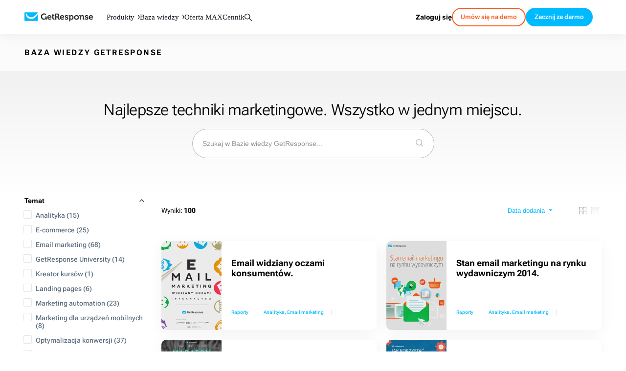

--- FILE ---
content_type: text/html; charset=utf-8
request_url: https://www.getresponse.pl/baza-wiedzy?type%5B0%5D=reports&p=8
body_size: 40895
content:
<!DOCTYPE html><html dir="ltr" lang="pl"><head><meta charSet="utf-8" data-next-head=""/><meta name="viewport" content="width=device-width" data-next-head=""/><link rel="preload" href="https://us-wn-g.gr-cdn.com/_next/static/media/RobotoFlex-basic.e0985f23.woff2" as="font" type="font/woff2" crossorigin="anonymous" data-next-head=""/><link rel="preload" href="https://us-wn-g.gr-cdn.com/_next/static/media/SourceSans3-basic.c901b1ac.woff2" as="font" type="font/woff2" crossorigin="anonymous" data-next-head=""/><link rel="preload" href="https://us-wn-g.gr-cdn.com/_next/static/media/Rubik-basic.6d1dafea.woff2" as="font" type="font/woff2" crossorigin="anonymous" data-next-head=""/><link rel="preload" href="https://us-wn-g.gr-cdn.com/_next/static/media/Lora-basic.552eec56.woff2" as="font" type="font/woff2" crossorigin="anonymous" data-next-head=""/><link rel="preload" href="https://us-wn-g.gr-cdn.com/_next/static/media/Greek400.f73d8a0a.woff2" as="font" type="font/woff2" crossorigin="anonymous" data-next-head=""/><title data-next-head="">Baza wiedzy GetResponse</title><meta name="robots" content="index,follow" data-next-head=""/><meta name="description" content="Odwiedź bazę wiedzy GetResponse i bądź na bieżąco z najnowszymi trendami marketingowymi!" data-next-head=""/><meta name="twitter:card" content="summary_large_image" data-next-head=""/><meta name="twitter:site" content="@getresponse" data-next-head=""/><meta property="og:title" content="Baza wiedzy GetResponse" data-next-head=""/><meta property="og:description" content="Odwiedź bazę wiedzy GetResponse i bądź na bieżąco z najnowszymi trendami marketingowymi!" data-next-head=""/><meta property="og:url" content="https://www.getresponse.pl/baza-wiedzy?p=8" data-next-head=""/><meta property="og:type" content="website" data-next-head=""/><meta property="og:image" content="https://us-wn-g.gr-cdn.com/_next/static/media/img_share_hp.54db8aba.png" data-next-head=""/><link rel="canonical" href="https://www.getresponse.pl/baza-wiedzy?p=8" data-next-head=""/><meta http-equiv="content-language" content="pl" data-next-head=""/><link rel="apple-touch-icon" sizes="57x57" href="/global/favicons/apple-touch-icon-57x57.png"/><link rel="apple-touch-icon" sizes="60x60" href="/global/favicons/apple-touch-icon-60x60.png"/><link rel="apple-touch-icon" sizes="72x72" href="/global/favicons/apple-touch-icon-72x72.png"/><link rel="apple-touch-icon" sizes="76x76" href="/global/favicons/apple-touch-icon-76x76.png"/><link rel="apple-touch-icon" sizes="114x114" href="/global/favicons/apple-touch-icon-114x114.png"/><link rel="apple-touch-icon" sizes="120x120" href="/global/favicons/apple-touch-icon-120x120.png"/><link rel="apple-touch-icon" sizes="144x144" href="/global/favicons/apple-touch-icon-144x144.png"/><link rel="apple-touch-icon" sizes="152x152" href="/global/favicons/apple-touch-icon-152x152.png"/><link rel="apple-touch-icon" sizes="180x180" href="/global/favicons/apple-touch-icon-180x180.png"/><link rel="icon" type="image/png" href="/global/favicons/favicon-32x32.png" sizes=""/><link rel="icon" type="image/png" href="/global/favicons/favicon-194x194.png" sizes="19"/><link rel="icon" type="image/png" href="/global/favicons/favicon-96x96.png" sizes=""/><link rel="icon" type="image/png" href="/global/favicons/favicon-16x16.png" sizes=""/><link rel="icon" type="image/png" href="/global/favicons/android-chrome-192x192.png" sizes="19"/><link rel="manifest" href="/global/favicons/manifest.json" crossorigin="use-credentials"/><link rel="shortcut icon" href="/global/favicons/favicon.ico"/><meta name="apple-mobile-web-app-title" content="GetResponse"/><meta name="application-name" content="GetResponse"/><meta name="msapplication-TileColor" content="#ff0000"/><meta name="msapplication-TileImage" content="/global/favicons/mstile-144x144.png"/><meta name="msapplication-config" content="/global/favicons/browserconfig.xml"/><meta name="theme-color" content="#ffffff"/><meta property="fb:pages" content="56301559145"/><meta name="msvalidate.01" content="E71E64D9E3B6654D19BA422CABC27A57"/><link href="/opensearch.xml" rel="search" title="Search GetResponse" type="application/opensearchdescription+xml"/><link data-next-font="" rel="preconnect" href="/" crossorigin="anonymous"/><link rel="preload" href="https://us-wn-g.gr-cdn.com/_next/static/css/f877b1148470b7ca.css" as="style" crossorigin="anonymous"/><link rel="preload" href="https://us-wn-g.gr-cdn.com/_next/static/css/43cd86ff2edc1214.css" as="style" crossorigin="anonymous"/><link rel="preload" href="https://us-wn-g.gr-cdn.com/_next/static/css/dc99512759e2b478.css" as="style" crossorigin="anonymous"/><link rel="preload" href="https://us-wn-g.gr-cdn.com/_next/static/css/663b6ada201b098c.css" as="style" crossorigin="anonymous"/><link rel="preload" href="https://us-wn-g.gr-cdn.com/_next/static/css/bdc01ba08f40981c.css" as="style" crossorigin="anonymous"/><link rel="preload" href="https://us-wn-g.gr-cdn.com/_next/static/css/d668389ac4819d96.css" as="style" crossorigin="anonymous"/><script id="webpageSchema" type="application/ld+json" data-next-head="">{"@context":"https://schema.org","@type":"WebPage","@id":"/baza-wiedzy#webpage","url":"/baza-wiedzy","name":"seo.title","description":"seo.description","potentialAction":[{"@type":"ReadAction","target":["/baza-wiedzy"]}]}</script><script id="itemsSchema" type="application/ld+json" data-next-head="">{"@context":"https://schema.org","@type":"ItemList","itemListElement":[{"@type":"ListItem","position":1,"name":"Email widziany oczami konsumentów.","url":"https://www.getresponse.pl/baza-wiedzy/raporty/email-widziany-oczami-konsumentow"},{"@type":"ListItem","position":2,"name":"Stan email marketingu na rynku wydawniczym 2014.","url":"https://www.getresponse.pl/baza-wiedzy/raporty/stan-email-marketingu-na-rynku-wydawniczym-2014"},{"@type":"ListItem","position":3,"name":"Email marketing maraton w liczbach.","url":"https://www.getresponse.pl/baza-wiedzy/infografiki/email-marketing-maraton-w-liczbach"},{"@type":"ListItem","position":4,"name":"Jak korzystać z autoresponderów?","url":"https://www.getresponse.pl/baza-wiedzy/infografiki/jak-korzystac-z-autoresponderow"},{"@type":"ListItem","position":5,"name":"Grafiki w newsletterze.","url":"https://www.getresponse.pl/baza-wiedzy/infografiki/grafiki-w-newsletterze"},{"@type":"ListItem","position":6,"name":"Jak sprzedawać za pomocą emaila?","url":"https://www.getresponse.pl/baza-wiedzy/infografiki/jak-sprzedawac-za-pomoca-emaila"},{"@type":"ListItem","position":7,"name":"Jak sprawdzamy pocztę email.","url":"https://www.getresponse.pl/baza-wiedzy/infografiki/jak-sprawdzamy-poczte-email"},{"@type":"ListItem","position":8,"name":"Testowanie i optymalizacja wiadomości email","url":"https://www.getresponse.pl/baza-wiedzy/poradniki/testowanie-i-optymalizacja-wiadomosci-email"},{"@type":"ListItem","position":9,"name":"Email marketing oczami internautów.","url":"https://www.getresponse.pl/baza-wiedzy/infografiki/email-marketing-oczami-internautow"},{"@type":"ListItem","position":10,"name":"Promocja świąteczna w e-sklepach.","url":"https://www.getresponse.pl/baza-wiedzy/infografiki/promocja-swiateczna-w-e-sklepach"},{"@type":"ListItem","position":11,"name":"Kiedy wysłać newsletter aby uzyskać najlepsze efekty.","url":"https://www.getresponse.pl/baza-wiedzy/infografiki/kiedy-wyslac-newsletter-aby-uzyskac-najlepsze-efekty"},{"@type":"ListItem","position":12,"name":"Email w biegu.","url":"https://www.getresponse.pl/baza-wiedzy/infografiki/email-w-biegu"}]}</script><script id="vwo-target-script" data-nscript="beforeInteractive" crossorigin="anonymous">class VWOTarget extends HTMLElement {
    constructor() {
        super();
    }

    setHtml(html) {
        if(!this.shadowRoot) {
            this.attachShadow({ mode: 'open' });
        }
        this.shadowRoot.innerHTML = html;
    }
}
customElements.define('vwo-target', VWOTarget);

</script><script id="gr-vwo-script" data-nscript="beforeInteractive" crossorigin="anonymous">window._vwo_code=window._vwo_code || (function() {
var account_id=4859,
version = 1.5,
settings_tolerance=2000,
library_tolerance=2500,
use_existing_jquery=false,
is_spa=1,
hide_element='body',
hide_element_style = 'opacity:0 !important;filter:alpha(opacity=0) !important;background:none !important',
/* DO NOT EDIT BELOW THIS LINE */
f=false,w=window,d=document,vwoCodeEl=d.querySelector('#vwoCode'),code={use_existing_jquery:function(){return use_existing_jquery},library_tolerance:function(){return library_tolerance},hide_element_style:function(){return'{'+hide_element_style+'}'},finish:function(){if(!f){f=true;var e=d.getElementById('_vis_opt_path_hides');if(e)e.parentNode.removeChild(e)}},finished:function(){return f},load:function(e){var t=d.createElement('script');t.fetchPriority='high';t.src=e;t.type='text/javascript';t.onerror=function(){_vwo_code.finish()};d.getElementsByTagName('head')[0].appendChild(t)},getVersion:function(){return version},getMatchedCookies:function(e){var t=[];if(document.cookie){t=document.cookie.match(e)||[]}return t},getCombinationCookie:function(){var e=code.getMatchedCookies(/(?:^|;)s?(_vis_opt_exp_d+_combi=[^;$]*)/gi);e=e.map(function(e){try{var t=decodeURIComponent(e);if(!/_vis_opt_exp_d+_combi=(?:d+,?)+s*$/.test(t)){return''}return t}catch(e){return''}});var i=[];e.forEach(function(e){var t=e.match(/([d,]+)/g);t&&i.push(t.join('-'))});return i.join('|')},init:function(){if(d.URL.indexOf('__vwo_disable__')>-1)return;w.settings_timer=setTimeout(function(){_vwo_code.finish()},settings_tolerance);var e=d.currentScript,t=d.createElement('style'),i=e&&!e.async?hide_element?hide_element+'{'+hide_element_style+'}':'':code.lA=1,n=d.getElementsByTagName('head')[0];t.setAttribute('id','_vis_opt_path_hides');vwoCodeEl&&t.setAttribute('nonce',vwoCodeEl.nonce);t.setAttribute('type','text/css');if(t.styleSheet)t.styleSheet.cssText=i;else t.appendChild(d.createTextNode(i));n.appendChild(t);var o=this.getCombinationCookie();this.load('https://dev.visualwebsiteoptimizer.com/j.php?a='+account_id+'&u='+encodeURIComponent(d.URL)+'&f='+ +is_spa+'&vn='+version+(o?'&c='+o:''));return settings_timer}};w._vwo_settings_timer = code.init();return code;}());</script><link rel="stylesheet" href="https://us-wn-g.gr-cdn.com/_next/static/css/f877b1148470b7ca.css" crossorigin="anonymous" data-n-g=""/><link rel="stylesheet" href="https://us-wn-g.gr-cdn.com/_next/static/css/43cd86ff2edc1214.css" crossorigin="anonymous" data-n-p=""/><link rel="stylesheet" href="https://us-wn-g.gr-cdn.com/_next/static/css/dc99512759e2b478.css" crossorigin="anonymous"/><link rel="stylesheet" href="https://us-wn-g.gr-cdn.com/_next/static/css/663b6ada201b098c.css" crossorigin="anonymous"/><link rel="stylesheet" href="https://us-wn-g.gr-cdn.com/_next/static/css/bdc01ba08f40981c.css" crossorigin="anonymous"/><link rel="stylesheet" href="https://us-wn-g.gr-cdn.com/_next/static/css/d668389ac4819d96.css" crossorigin="anonymous"/><noscript data-n-css=""></noscript><script defer="" crossorigin="anonymous" noModule="" src="https://us-wn-g.gr-cdn.com/_next/static/chunks/polyfills-42372ed130431b0a.js"></script><script defer="" src="https://us-wn-g.gr-cdn.com/_next/static/chunks/4809-5d62bbd82c30970f.js" crossorigin="anonymous"></script><script defer="" src="https://us-wn-g.gr-cdn.com/_next/static/chunks/1681.4ae8cba995fc62b2.js" crossorigin="anonymous"></script><script src="https://us-wn-g.gr-cdn.com/_next/static/chunks/webpack-f861facf0807fc92.js" defer="" crossorigin="anonymous"></script><script src="https://us-wn-g.gr-cdn.com/_next/static/chunks/framework-f08116c7c93db030.js" defer="" crossorigin="anonymous"></script><script src="https://us-wn-g.gr-cdn.com/_next/static/chunks/main-27bbc7c811508605.js" defer="" crossorigin="anonymous"></script><script src="https://us-wn-g.gr-cdn.com/_next/static/chunks/pages/_app-d88bf68f88f54f7b.js" defer="" crossorigin="anonymous"></script><script src="https://us-wn-g.gr-cdn.com/_next/static/chunks/2954-accc8ea11e3add2c.js" defer="" crossorigin="anonymous"></script><script src="https://us-wn-g.gr-cdn.com/_next/static/chunks/6413-e425cc473b17943d.js" defer="" crossorigin="anonymous"></script><script src="https://us-wn-g.gr-cdn.com/_next/static/chunks/4464-4d5929f83abf1e73.js" defer="" crossorigin="anonymous"></script><script src="https://us-wn-g.gr-cdn.com/_next/static/chunks/9147-6ffd5b32d2475c4d.js" defer="" crossorigin="anonymous"></script><script src="https://us-wn-g.gr-cdn.com/_next/static/chunks/pages/%5Blocale%5D/resources-31b8fa2cb336b697.js" defer="" crossorigin="anonymous"></script><script src="https://us-wn-g.gr-cdn.com/_next/static/dc1264e35bef0587a5dc717ea8674c8d56803014/_buildManifest.js" defer="" crossorigin="anonymous"></script><script src="https://us-wn-g.gr-cdn.com/_next/static/dc1264e35bef0587a5dc717ea8674c8d56803014/_ssgManifest.js" defer="" crossorigin="anonymous"></script></head><body><link rel="preload" as="image" href="https://us-wn-g.gr-cdn.com/_next/static/media/arrow.0949c90d.svg"/><div id="__next"><script>!function(){try{var d=document.documentElement,c=d.classList;c.remove('theme-high-contrast','theme-default');var e=localStorage.getItem('theme');if('system'===e||(!e&&false)){var t='(prefers-color-scheme: dark)',m=window.matchMedia(t);if(m.media!==t||m.matches){d.style.colorScheme = 'dark';null}else{d.style.colorScheme = 'light';null}}else if(e){var x={"high-contrast":"theme-high-contrast","default":"theme-default"};c.add(x[e]|| '')}else{c.add('theme-default')}if(e==='light'||e==='dark')d.style.colorScheme=e}catch(e){}}()</script><div style="position:sticky;top:-1px;z-index:999999"></div><header class="Header_header__iVSvR"><div class="Header_inner__wL3Rp"><div class="Logo_logo__lbBUR"><a data-ats-main-menu="logo" data-track="menu_logo" title="Oprogramowanie do Email Marketingu od GetResponse" href="/"><svg xmlns="http://www.w3.org/2000/svg" width="140" height="19" viewBox="0 0 446.6 59"><path fill="#00baff" d="M87.6 52c0 2.1-1.7 3.7-3.7 3.7H3.7C1.7 55.8 0 54.1 0 52V3.7C0 1.7 1.7 0 3.7 0h80.1c2.1 0 3.7 1.7 3.7 3.7V52z"></path><path fill="#fff" d="M86.8 1.4C76.4 17.5 60.3 32.3 43.7 31.9c-6.1-.1-13.1-1.9-19-6.7C20.3 21.6 15.9 16 14.2 8h-1.8c-2.7 0-4.3 2.4-4 4.6.1.5.2 1.1.3 1.7 1.3 7.8 5.9 16.6 13.6 22.3 6 4.4 13.4 7.3 21.5 7.3 14.6 0 30.2-9.3 43.8-33.2v-7c0-.8-.3-1.7-.8-2.3"></path><path d="M433.8 18.3c8.2 0 12.7 6 12.7 13.6 0 .8-.2 2.7-.2 2.7h-19.8c.6 5.1 4.3 7.7 8.6 7.7 4.6 0 8.1-3.2 8.1-3.2l3 5s-4.4 4.3-11.6 4.3c-9.5 0-15.5-6.9-15.5-15.1.1-8.8 6.1-15 14.7-15m5.4 11.3c-.1-3.4-2.5-5.8-5.4-5.8-3.7 0-6.3 2.2-7 5.8zM163.4 18.3c8.2 0 12.7 6 12.7 13.6 0 .8-.2 2.7-.2 2.7h-19.8c.6 5.1 4.3 7.7 8.6 7.7 4.6 0 8.1-3.2 8.1-3.2l3 5s-4.4 4.3-11.6 4.3c-9.5 0-15.5-6.9-15.5-15.1.1-8.8 6.1-15 14.7-15m5.4 11.3c-.1-3.4-2.5-5.8-5.4-5.8-3.7 0-6.3 2.2-7 5.8zM246.2 18.3c8.2 0 12.7 6 12.7 13.6 0 .8-.2 2.7-.2 2.7h-19.8c.6 5.1 4.3 7.7 8.6 7.7 4.6 0 8.1-3.2 8.1-3.2l3 5s-4.4 4.3-11.6 4.3c-9.5 0-15.5-6.9-15.5-15.1.1-8.8 6.1-15 14.7-15m5.4 11.3c-.1-3.4-2.5-5.8-5.4-5.8-3.7 0-6.3 2.2-7 5.8zM360.5 26.3q0-1.2-1.2-1.2H357V19h6.6c2.5 0 3.8 1.2 3.8 3.2v.8c0 .6-.1 1.2-.1 1.2h.1c1.2-2.4 4.3-6 10.2-6 6.4 0 10 3.3 10 10.9v11.2q0 1.2 1.2 1.2h2.3v6h-6.8c-2.7 0-3.8-1.1-3.8-3.8v-13c0-3.5-.9-5.9-4.5-5.9-3.8 0-6.7 2.4-7.7 5.9-.4 1.2-.6 2.5-.6 3.8v13.2h-7.1V26.3zM339.4 18.3c8.8 0 15.8 6.3 15.8 15.1 0 8.9-7 15.1-15.8 15.1-8.7 0-15.7-6.2-15.7-15.1s7-15.1 15.7-15.1m0 24c4.7 0 8.6-3.6 8.6-9 0-5.3-3.9-9-8.6-9-4.6 0-8.5 3.7-8.5 9 0 5.4 3.9 9 8.5 9M320.3 33.3c0 8.9-5 15.1-12.7 15.1-6.2 0-8.6-4.1-8.6-4.1h-.1s.1 1 .1 2.5V59h-7.2V26.3c0-.8-.5-1.2-1.2-1.2h-2.3V19h6.3c2.6 0 3.7 1.1 3.7 2.5v1h.1s2.4-4.2 8.9-4.2c7.6 0 13 5.9 13 15m-14.3 9c4.2 0 7.2-3.5 7.2-9 0-5.7-3.3-8.9-7.2-8.9-4.8 0-7.2 4.4-7.2 8.9-.1 6.3 3.4 9 7.2 9M266 38.6s3.7 4.2 8.6 4.2c2.2 0 3.9-.9 3.9-2.8 0-4.1-15.2-4-15.2-13.3 0-5.8 5.2-8.4 11.2-8.4 3.9 0 10.1 1.3 10.1 6v3h-6.3v-1.4c0-1.4-2-2-3.6-2-2.5 0-4.3.9-4.3 2.6 0 4.5 15.3 3.6 15.3 13.2 0 5.4-4.8 8.8-11.1 8.8-7.9 0-12-5.1-12-5.1zM397 38.6s3.7 4.2 8.6 4.2c2.2 0 3.9-.9 3.9-2.8 0-4.1-15.2-4-15.2-13.3 0-5.8 5.2-8.4 11.2-8.4 3.9 0 10.1 1.3 10.1 6v3h-6.3v-1.4c0-1.4-2-2-3.6-2-2.5 0-4.3.9-4.3 2.6 0 4.5 15.3 3.6 15.3 13.2 0 5.4-4.8 8.8-11 8.8-7.9 0-12-5.1-12-5.1zM195 41.7c-2 0-5.7-.7-5.7-5.4V24.6h6.5V22c0-2.1-.9-3-3-3h-3.5v-7.8h-7V19h-3.9v5.7h3.7v12.5c0 9.6 8 10.8 12 10.8 1.3 0 2.2-.2 2.2-.2v-6.3c0 .1-.5.2-1.3.2M127.7 7c9.8 0 14.6 5.1 14.6 5.1l-4.2 5.3s-4.2-3.6-10.3-3.6c-6.9 0-12.9 5.5-12.9 13.6 0 8.7 6 14.1 13.1 14.1 6.4 0 10.2-4.2 10.2-4.2v-3c0-.8-.5-1.2-1.2-1.2h-2.4v-6.3h6.5c2.7 0 3.8 1.1 3.8 3.8v17.1h-6.3v-1.9c0-.8.1-1.7.1-1.7h-.1s-4.3 4.3-11.8 4.3c-10.5 0-19.5-8-19.5-20.9 0-11.6 8.8-20.5 20.4-20.5M200.3 7.6h14.3c7.3 0 12.5 4.5 12.5 12.1 0 7.2-5 10.2-6.7 10.6v.1s1.2.6 2 2l3.9 7.7c.6 1.2 1.6 1.3 2.8 1.3h.7v6.3H226c-3 0-4.3-.5-5.6-3l-5.1-10.1c-.8-1.6-1.7-1.9-3.8-1.9h-3.7v15h-7.4V7.6zm13.3 18.8c3.7 0 5.9-2.3 5.9-6.3 0-3.9-2.2-6.2-5.8-6.2h-6v12.5z"></path></svg></a></div><button class="Header_mobileMenuToggler__paQtv" aria-label="menu"></button><nav class="Header_nav___ff4b"><div class="MenuItem_item__MmCYd"><button class="MenuDialog_button__hRWHE"><div class="MenuDialog_cloak__Kr8kv"></div><div class="MenuDialog_wayback__zsJve"></div><span>Produkty<svg xmlns="http://www.w3.org/2000/svg" viewBox="0 0 4 8" width="4" height="8"><path d="M0 8h1.3L4 3.9 1.3 0H0l2.3 4z"></path></svg><svg xmlns="http://www.w3.org/2000/svg" viewBox="0 0 41.52 24.55" width="15" height="9"><path fill="none" stroke="#202730" stroke-linecap="round" stroke-miterlimit="10" stroke-width="7.58" d="m3.79 3.79 16.97 16.97M37.73 3.79 20.76 20.76"></path></svg></span></button><dialog class="MenuDialog_dialog__p5wex"><div class="MenuDialog_dialogContainer__tJ_gI"><div class="Submenu_submenu__jeYM_"><span class="SubmenuProducts_topLabelEmail__lmCvp">EMAIL MARKETING &amp; AUTOMATION</span><div class=""><div class="SubmenuList_label__Fqw_p"><a data-track="menu_lead-generation-software" href="/rozwiazania/generowanie-leadow">Rozwijaj listę<span class="SubmenuProducts_chevron__e0GVq"><svg xmlns="http://www.w3.org/2000/svg" width="14" height="14" fill="none" viewBox="0 0 14 14"><g stroke-linecap="round" stroke-miterlimit="10" stroke-width="2"><path d="M5.35 10.3 8.65 7M5.35 3.7 8.65 7"></path></g></svg></span></a></div><ul class="SubmenuList_list__xwjbd"><li><span class="SubmenuListItem_item__zYBYW"><svg xmlns="http://www.w3.org/2000/svg" width="24" height="24" fill="none" viewBox="0 0 24 24" class="SubmenuListItem_icon__G0lru" color="#00baff"><g stroke="#00a2ff" stroke-linecap="round" stroke-miterlimit="10" stroke-width="1.5"><path d="M17.12 6.173H6.87c-.547 0-.99.498-.99 1.113v9.417c0 .615.443 1.113.99 1.113h10.25c.547 0 .99-.498.99-1.113V7.286c0-.615-.443-1.113-.99-1.113zM9.5 9.356h5M9.5 11.471h5M11.38 14.644h3.12"></path><path d="M20.84 3H3.16c-1.094 0-1.98.997-1.98 2.228v13.545c0 1.23.886 2.227 1.98 2.227h17.68c1.094 0 1.98-.997 1.98-2.227V5.228c0-1.23-.886-2.228-1.98-2.228z"></path></g></svg><a data-track="menu_form-builder" href="/funkcjonalnosci/budowa-listy/kreator-formularzy">Formularze zapisu</a></span></li><li><span class="SubmenuListItem_item__zYBYW"><svg xmlns="http://www.w3.org/2000/svg" width="24" height="24" fill="none" viewBox="0 0 24 24" class="SubmenuListItem_icon__G0lru" color="#00baff"><path stroke="#00a2ff" stroke-miterlimit="10" stroke-width="1.5" d="M3.81 10.24h16.38m-8.19 0V21m5.54 0H6.46C5 21 3.82 19.81 3.81 18.35V5.65C3.81 4.19 5 3 6.46 3h11.09c1.46 0 2.64 1.19 2.65 2.65v12.7c0 1.46-1.19 2.64-2.65 2.65z"></path></svg><span class="Badge_badge__g5gXS">AI</span><a data-track="menu_landing-page-creator" href="/funkcjonalnosci/kreator-landing-pages">Landing pages</a></span></li><li><span class="SubmenuListItem_item__zYBYW"><svg xmlns="http://www.w3.org/2000/svg" width="24" height="24" fill="none" viewBox="0 0 24 24" class="SubmenuListItem_icon__G0lru" color="#00baff"><g stroke="#00a2ff" stroke-linecap="round" stroke-miterlimit="10" stroke-width="1.5"><path d="M14.65 10.41h4.23M14.65 13.59h4.23M14.65 16.76h3.17M5.22 14.75l2.01-2.12 1.48 1.91 1.16-1.06 1.59 1.69m-5.82-4.76a.496.496 0 0 0-.53.47v5.35c-.02.28.19.51.47.53h5.35c.28.02.51-.19.53-.47v-5.35a.496.496 0 0 0-.47-.53h-.06z"></path><path d="M19.52 3H4.48a2.54 2.54 0 0 0-2.54 2.54v12.92A2.54 2.54 0 0 0 4.48 21h15.04a2.54 2.54 0 0 0 2.54-2.54V5.54A2.54 2.54 0 0 0 19.52 3zM1.94 6.18h19.59"></path></g></svg><span class="Badge_badge__g5gXS">AI</span><a data-track="menu_website-builder" href="/funkcjonalnosci/kreator-stron-www">Kreator stron</a></span></li><li><span class="SubmenuListItem_item__zYBYW"><svg xmlns="http://www.w3.org/2000/svg" width="24" height="24" fill="none" viewBox="0 0 24 24" class="SubmenuListItem_icon__G0lru" color="#00baff"><path stroke="#00a2ff" stroke-miterlimit="10" stroke-width="1.5" d="m9 20.5-.01-8.46-5.42-6.15c-.72-.96-.6-1.69-.48-2.05.24-.6.96-.84 1.93-.84h13.97c.96 0 1.69.36 1.93.84.12.36.24 1.08-.48 2.05l-5.42 6.14v5.24c0 .23-.12.45-.32.57l-5.21 3.11c-.15.09-.35.04-.44-.11a.33.33 0 0 1-.05-.16z"></path></svg><a data-track="menu_conversion-funnel" href="/funkcjonalnosci/lejek-konwersji">Lejek konwersji</a></span></li></ul></div><div class=""><div class="SubmenuList_label__Fqw_p"><a data-track="menu_customer-engagement" href="/rozwiazania/komunikuj-i-angazuj">Buduj relacje<span class="SubmenuProducts_chevron__e0GVq"><svg xmlns="http://www.w3.org/2000/svg" width="14" height="14" fill="none" viewBox="0 0 14 14"><g stroke-linecap="round" stroke-miterlimit="10" stroke-width="2"><path d="M5.35 10.3 8.65 7M5.35 3.7 8.65 7"></path></g></svg></span></a></div><ul class="SubmenuList_list__xwjbd"><li><span class="SubmenuListItem_item__zYBYW"><svg xmlns="http://www.w3.org/2000/svg" width="24" height="24" fill="none" viewBox="0 0 24 24" class="SubmenuListItem_icon__G0lru" color="#00baff"><path stroke="#00a2ff" stroke-miterlimit="10" stroke-width="1.5" d="m2.805 6.68 7.923 5.802c.715.53 1.7.53 2.414 0l7.924-5.802m-1.45 11.81H4.395c-.91 0-1.645-.737-1.656-1.657V7.156c0-.91.736-1.645 1.656-1.656h15.22c.908 0 1.644.736 1.655 1.656v9.688c0 .91-.736 1.645-1.656 1.656z"></path></svg><span class="Badge_badge__g5gXS">AI</span><a data-track="menu_email-marketing" href="/funkcjonalnosci/email-marketing">Email marketing</a></span></li><li><span class="SubmenuListItem_item__zYBYW"><svg xmlns="http://www.w3.org/2000/svg" width="24" height="24" fill="none" viewBox="0 0 24 24" class="SubmenuListItem_icon__G0lru" color="#00baff"><g stroke="#00a2ff" stroke-linecap="round" stroke-miterlimit="10" stroke-width="1.5"><path d="M20.69 3.86H3.31a1.86 1.86 0 0 0-1.86 1.86v12.42A1.86 1.86 0 0 0 3.31 20h17.38a1.86 1.86 0 0 0 1.86-1.86V5.72a1.86 1.86 0 0 0-1.86-1.86zM12 7.83 8.4 9.82M12 16.08V7.83M6.41 2v3.72M17.59 2v3.72"></path></g></svg><span class="Badge_badge__g5gXS">AI</span><a data-track="menu_autoresponder" href="/funkcjonalnosci/email-marketing/autoresponder">Autorespondery</a></span></li><li><span class="SubmenuListItem_item__zYBYW"><svg xmlns="http://www.w3.org/2000/svg" width="24" height="24" fill="none" viewBox="0 0 24 24" class="SubmenuListItem_icon__G0lru" color="#00baff"><path stroke="#00a2ff" stroke-linecap="round" stroke-miterlimit="10" stroke-width="1.5" d="M22.011 13.359v-2.695c-1.38-.49-2.25-.624-2.684-1.682s.09-1.782.713-3.096l-1.904-1.904c-1.303.624-2.027 1.147-3.096.702S13.837 3.37 13.347 2h-2.694c-.49 1.37-.624 2.25-1.682 2.684s-1.782-.09-3.096-.713L3.971 5.875c.624 1.314 1.147 2.038.713 3.096S3.359 10.174 2 10.653v2.694c1.359.49 2.25.624 2.684 1.682.445 1.069-.1 1.804-.702 3.096l1.904 1.904c1.303-.624 2.038-1.147 3.096-.713S10.185 20.63 10.664 22h2.695c.49-1.37.623-2.25 1.692-2.695 1.058-.434 1.77.078 3.085.713l1.904-1.904c-.624-1.303-1.147-2.027-.713-3.096.435-1.07 1.314-1.18 2.684-1.66zM11.543 9.416l2.829 1.637c.534.312.713.991.412 1.526-.1.167-.234.312-.412.412l-2.829 1.637a1.115 1.115 0 0 1-1.67-.969v-3.263c0-.612.501-1.113 1.114-1.113.2 0 .39.044.556.133z"></path></svg><a data-track="menu_marketing-automation" href="/funkcjonalnosci/marketing-automation">Marketing automation</a></span></li><li><span class="SubmenuListItem_item__zYBYW"><svg xmlns="http://www.w3.org/2000/svg" width="24" height="24" fill="none" viewBox="0 0 24 24" class="SubmenuListItem_icon__G0lru" color="#00baff"><path stroke="#00a2ff" stroke-miterlimit="10" stroke-width="1.5" d="M21.66 21H2.34c-.83.05-1.54-.59-1.59-1.42V4.47c.02-.83.71-1.49 1.54-1.47h19.37c.83-.05 1.54.59 1.59 1.42v15.11c-.02.83-.71 1.49-1.54 1.47z"></path><path fill="#00a2ff" d="M5.89 5.25a.56.56 0 1 1-1.12 0 .56.56 0 1 1 1.12 0M8.14 5.25a.56.56 0 1 1-1.12 0 .56.56 0 1 1 1.12 0M3.64 5.25a.56.56 0 1 1-1.12 0 .56.56 0 1 1 1.12 0"></path><g stroke="#00a2ff" stroke-miterlimit="10" stroke-width="1.5"><path d="M13 16.78c0 .52-.42.95-.95.95s-.95-.42-.95-.95"></path><path stroke-linecap="round" d="M13.34 8.02c-.03-.71-.62-1.26-1.33-1.23-.67.03-1.2.56-1.23 1.23"></path><path stroke-linecap="round" d="M10.78 8.02c-.7.3-1.31.76-1.79 1.35-.41.66-.63 1.43-.61 2.21v2.63l-.81.84c-.18.2-.22.49-.1.74.1.25.34.41.61.42h7.97c.27 0 .5-.17.61-.42.12-.24.08-.53-.1-.74l-.81-.84v-2.63c.02-.78-.19-1.55-.61-2.21a4.7 4.7 0 0 0-1.79-1.35"></path></g></svg><a data-track="menu_web-push-notifications" href="/funkcjonalnosci/powiadomienia-web-push">Powiadomienia web push</a></span></li><li><span class="SubmenuListItem_item__zYBYW"><svg xmlns="http://www.w3.org/2000/svg" width="24" height="24" fill="none" viewBox="0 0 24 24" class="SubmenuListItem_icon__G0lru" color="#00baff"><g stroke="#00a2ff"><g stroke-linecap="round" stroke-miterlimit="10" stroke-width="1.5"><path d="M19.51 6.44h-6.95c-.83-.02-1.52.64-1.54 1.47v3.7c0 .84.69 1.51 1.53 1.5h.57v1.69l2.18-1.69h4.18c.84.02 1.53-.65 1.54-1.48V7.94c.03-.8-.59-1.47-1.39-1.5h-.11z"></path><path d="M16.1 13.69v6.54c.04.93-.68 1.72-1.61 1.76H6.65c-.93-.01-1.68-.77-1.67-1.71V3.76c-.04-.93.68-1.72 1.61-1.76h7.84c.93.01 1.68.77 1.67 1.7v2.2M8.88 4.35h3.33"></path></g><path fill="#00a2ff" stroke-width="0.5" d="M11.38 19.48c0 .46-.37.83-.83.83s-.83-.37-.83-.83.37-.83.83-.83.83.37.83.83z"></path></g></svg><a data-track="menu_sms-text-automation" href="/funkcjonalnosci/sms-marketing">SMS marketing</a></span></li></ul></div><div class=""><div class="SubmenuList_label__Fqw_p"><a data-track="menu_ecommerce-marketing" href="/rozwiazania/ecommerce-marketing">Promuj i sprzedawaj<span class="SubmenuProducts_chevron__e0GVq"><svg xmlns="http://www.w3.org/2000/svg" width="14" height="14" fill="none" viewBox="0 0 14 14"><g stroke-linecap="round" stroke-miterlimit="10" stroke-width="2"><path d="M5.35 10.3 8.65 7M5.35 3.7 8.65 7"></path></g></svg></span></a></div><ul class="SubmenuList_list__xwjbd"><li><span class="SubmenuListItem_item__zYBYW"><svg xmlns="http://www.w3.org/2000/svg" width="24" height="24" fill="none" viewBox="0 0 24 24" class="SubmenuListItem_icon__G0lru" color="#00baff"><path fill="#00a2ff" d="M2 2.25a.75.75 0 1 0 0 1.5zm5.384 13.555.734-.155-.002-.01-.002-.008zm12.98-.123-.733-.16-.003.012zm1.617-7.16.731.167.001-.005zM2 3.75h1.171v-1.5H2zm1.171 0c.258 0 .405.11.53.292.146.212.211.455.267.637l1.435-.433c-.037-.125-.162-.613-.467-1.055-.326-.473-.89-.941-1.765-.941zm.797.93.035.14.096.394a2615.649 2615.649 0 0 1 2.147 9.034l.296 1.254.083.351.022.092.006.024v.006l.001.001.73-.171.73-.173v-.002l-.002-.006q-.001-.008-.005-.023l-.022-.093c-.02-.08-.047-.2-.083-.35L6.8 10.075c-.656-2.771-1.34-5.648-1.396-5.83zm3.416 11.125-.733.155v.002l.002.01.023.092q.022.086.068.222c.061.176.16.418.312.667.3.49.886 1.115 1.863 1.115v-1.5c-.238 0-.42-.131-.583-.398a2 2 0 0 1-.219-.525v.003h.001v.001zm1.535 2.263h9.92v-1.5h-9.92zm9.92 0c.964 0 1.54-.627 1.837-1.129a3.8 3.8 0 0 0 .423-1.11l-1.47-.295c-.01.05-.079.361-.245.642-.164.278-.335.392-.545.392zm2.257-2.227c.123-.563.526-2.349.9-3.999l.498-2.194.159-.698.044-.193.011-.05.003-.014V8.69h.001l-.731-.167-.732-.167v.005l-.003.013-.012.05-.044.194a2570 2570 0 0 0-1.56 6.904zm.885-7.318.732.16.001-.003.001-.004.002-.01a1 1 0 0 0 .018-.11 2 2 0 0 0-.147-1.039 1.77 1.77 0 0 0-.765-.83q-.562-.316-1.398-.315v1.5c.376 0 .57.07.662.122a.28.28 0 0 1 .13.133.45.45 0 0 1 .03.242l-.002.008.001-.005.001-.004v-.003l.001-.002c0-.001 0-.002.733.16m-2.494 12.772a.957.957 0 0 1-.96.955v1.5a2.457 2.457 0 0 0 2.46-2.455zm-.96.955a.957.957 0 0 1-.96-.955h-1.5a2.457 2.457 0 0 0 2.46 2.455zm-.96-.955c0-.525.428-.954.96-.954v-1.5a2.457 2.457 0 0 0-2.46 2.454zm.96-.954c.532 0 .96.43.96.954h1.5a2.457 2.457 0 0 0-2.46-2.454zm-8.159.954a.957.957 0 0 1-.96.955v1.5a2.457 2.457 0 0 0 2.46-2.455zm-.96.955a.957.957 0 0 1-.959-.955h-1.5a2.457 2.457 0 0 0 2.46 2.455zm-.959-.955c0-.525.428-.954.96-.954v-1.5a2.457 2.457 0 0 0-2.46 2.454zm.96-.954c.532 0 .96.43.96.954h1.5a2.457 2.457 0 0 0-2.46-2.454zM20.425 6.37c-.877 0-1.536.498-2.045 1.022-.49.504-1.007 1.222-1.478 1.794-1.002 1.219-2.139 2.268-4.074 2.268v1.5c2.624 0 4.146-1.493 5.233-2.816.574-.698.958-1.251 1.395-1.7.416-.43.707-.567.97-.567zm-7.597 5.084c-2.219 0-2.984-2.159-2.212-3.4l-1.274-.792c-1.348 2.168.006 5.692 3.486 5.692z"></path><path stroke="#00a2ff" stroke-linecap="round" stroke-miterlimit="10" stroke-width="1.5" d="m14.404.915-2.28 2.28m4.693.134-2.28 2.28m0 2.145 1.074-1.073-4.56-4.56L9.98 3.195a3.22 3.22 0 0 0 0 4.56 3.22 3.22 0 0 0 4.559 0z"></path></svg><a data-track="menu_ecommerce-marketing" href="/rozwiazania/ecommerce-marketing#one-click-integrations">Integracje ecommerce</a></span></li><li><span class="SubmenuListItem_item__zYBYW"><svg xmlns="http://www.w3.org/2000/svg" width="24" height="24" fill="none" viewBox="0 0 24 24" class="SubmenuListItem_icon__G0lru" color="#00baff"><g stroke="#00a2ff" stroke-linecap="round" stroke-miterlimit="10" stroke-width="1.5"><path d="M20.85 3.75H3.15c-.69-.01-1.27.54-1.28 1.24v14.02c.01.69.58 1.25 1.28 1.24h17.69c.69.01 1.27-.54 1.28-1.24V4.99c-.01-.69-.58-1.25-1.28-1.24zM5.81 16.13h9.28M5.81 13.03h12.38M17.16 6.33l2.06 2.06M17.16 8.39l2.06-2.06"></path></g></svg><a data-track="menu_popup-creator" href="/funkcjonalnosci/kreator-pop-up">Edytor pop-upów</a></span></li><li><span class="SubmenuListItem_item__zYBYW"><svg xmlns="http://www.w3.org/2000/svg" width="24" height="24" fill="none" viewBox="0 0 24 24" class="SubmenuListItem_icon__G0lru" color="#00baff"><g stroke="#00a2ff" stroke-linecap="round" stroke-miterlimit="10" stroke-width="1.5"><path d="M12.43 6.87h-6.8M.77 2.99h2.77c1.06 0 1.34 1.1 1.43 1.43s2.55 10.74 2.55 10.74.3 1.44 1.44 1.44h9.37c1.11 0 1.4-1.41 1.43-1.56.07-.31.22-1.01.41-1.85M17.25 21.5a1.55 1.55 0 1 0 0-3.1 1.55 1.55 0 0 0 0 3.1zM9.85 21.5a1.55 1.55 0 1 0 0-3.1 1.55 1.55 0 0 0 0 3.1z"></path><path d="M22.62 2.5h-9.47a.61.61 0 0 0-.61.61v9.47c0 .337.273.61.61.61h9.47a.61.61 0 0 0 .61-.61V3.11a.61.61 0 0 0-.61-.61z"></path></g><path fill="#00a2ff" d="M15.95 9.43h1.53l.37 1.05H19l-1.76-4.86H16.2l-1.71 4.86h1.13l.35-1.05zm.34-1.01.42-1.26.43 1.26zM20.82 5.62h-1.17v4.86h1.17z"></path></svg><a data-track="menu_product-recommendations" href="/funkcjonalnosci/rekomendacje-produktowe-ai">Rekomendacje AI</a></span></li><li><span class="SubmenuListItem_item__zYBYW"><svg xmlns="http://www.w3.org/2000/svg" width="24" height="24" fill="none" viewBox="0 0 24 24" class="SubmenuListItem_icon__G0lru" color="#00baff"><path stroke="#00a2ff" stroke-linecap="round" stroke-miterlimit="10" stroke-width="1.5" d="M6.83 8.28v7.44l11.84 5.25q.075.03.15.03c.19-.01.35-.16.35-.36V3.35v.02q0-.075-.03-.15c-.08-.18-.29-.26-.47-.18zm0 0v7.45H3.35a1.97 1.97 0 0 1-1.94-2v-3.46c-.01-1.08.86-1.98 1.94-1.99zm9.06 1.25c-.99-1.19-4.15-1.3-4.04.79.06 1.19 1.36 1.4 1.36 1.4.8.2 2.71.49 2.57 1.71-.22 1.99-3.05 1.84-4.19.81m2.24-6.82v1.27m0 6.29v1.27m-8.21-.52H3.29l1.76 5.2h2.33zm16.96-3.72c.03-1.92-1.5-3.49-3.42-3.52v7.03c1.91-.03 3.44-1.6 3.42-3.51z"></path></svg><a data-track="menu_paid-ads" href="/funkcjonalnosci/reklama-online">Płatne reklamy</a></span></li></ul></div><span class="SubmenuProducts_topLabelContent__Pqn62">MONETYZACJA TREŚCI</span><div class=""><div class="SubmenuList_label__Fqw_p"><a data-track="menu_selling-knowledge" href="/rozwiazania/jak-sprzedawac-wiedze">Monetyzuj wiedzę<span class="SubmenuProducts_chevron__e0GVq"><svg xmlns="http://www.w3.org/2000/svg" width="14" height="14" fill="none" viewBox="0 0 14 14"><g stroke-linecap="round" stroke-miterlimit="10" stroke-width="2"><path d="M5.35 10.3 8.65 7M5.35 3.7 8.65 7"></path></g></svg></span></a></div><ul class="SubmenuList_list__xwjbd"><li><span class="SubmenuListItem_item__zYBYW"><svg xmlns="http://www.w3.org/2000/svg" width="24" height="24" fill="none" viewBox="0 0 24 24" class="SubmenuListItem_icon__G0lru" color="#00baff"><g stroke="#00a2ff" stroke-linecap="round" stroke-linejoin="round" stroke-width="1.5"><path d="M.9 9.736 12 3l11.1 6.726L12 16.452z"></path><path d="M5.23 12.375v5.617C5.23 19.45 8.26 21 12 21s6.77-1.55 6.77-3.008v-5.617"></path><path d="M12 9.736H.9v5.127"></path></g></svg><span class="Badge_badge__g5gXS">AI</span><a data-track="menu_course-creator" href="/funkcjonalnosci/tworzenie-kursow">Kreator kursów</a></span></li><li><span class="SubmenuListItem_item__zYBYW"><svg xmlns="http://www.w3.org/2000/svg" width="24" height="24" fill="none" viewBox="0 0 24 24" class="SubmenuListItem_icon__G0lru" color="#00baff"><path stroke="#00a2ff" stroke-linecap="round" stroke-miterlimit="10" stroke-width="1.5" d="m19.31 7.573 2.28 1.963c.246.21.392.519.392.846v9.89c0 .964-.782 1.728-1.727 1.728H3.782C2.8 22 2 21.2 2 20.218v-9.845c0-.318.145-.628.39-.846l2.283-1.963m14.636 4.29V3.11C19.31 2.5 18.81 2 18.2 2H5.782c-.61 0-1.11.5-1.11 1.11v8.717m-2.136-1.436 8.155 5.863a2.18 2.18 0 0 0 2.6 0l8.282-5.981m-9.691.163 1.518 1.528M8.936 8.882 10.4 7.409l2.255 2.255-1.473 1.472a1.583 1.583 0 0 1-2.246 0 1.586 1.586 0 0 1 0-2.254zm6.2.018-2.481.773L10.4 7.418l.773-2.482a.545.545 0 0 1 .9-.227l3.282 3.282c.281.282.181.79-.219.909z"></path></svg><a data-track="menu_selling-knowledge" href="/rozwiazania/jak-sprzedawac-wiedze#toolkit">Newslettery premium</a></span></li><li><span class="SubmenuListItem_item__zYBYW"><svg xmlns="http://www.w3.org/2000/svg" width="24" height="24" fill="none" viewBox="0 0 24 24" class="SubmenuListItem_icon__G0lru" color="#00baff"><g stroke="#00a2ff" stroke-linecap="round" stroke-miterlimit="10" stroke-width="1.5"><path d="M19 8.44c0-4.643-3.988-8.278-8.53-7.271-2.61.588-4.728 2.798-5.294 5.57-.505 2.447.11 4.748 1.415 6.422.874 1.125 1.404 2.511 1.404 3.976 0 .484.357.863.8.863h6.389c.443 0 .8-.38.8-.85 0-1.49.566-2.877 1.453-4.041A7.7 7.7 0 0 0 19 8.44zM10 20h4M11 22h2"></path></g></svg><a data-track="menu_course-creator" href="/funkcjonalnosci/tworzenie-kursow#knowledge">Profil twórcy</a></span></li><li><span class="SubmenuListItem_item__zYBYW"><svg xmlns="http://www.w3.org/2000/svg" width="24" height="24" fill="none" viewBox="0 0 24 24" class="SubmenuListItem_icon__G0lru" color="#00baff"><path stroke="#00a2ff" stroke-linecap="round" stroke-miterlimit="10" stroke-width="1.5" d="M11.999 17.178V22m0-4.822a7.59 7.59 0 0 1-7.589-7.59C4.41 5.4 7.81 2 11.999 2s7.589 3.4 7.589 7.589-3.4 7.589-7.59 7.589zM7.688 22h8.61m-4.3-14.911a2.504 2.504 0 0 0-2.5 2.5c0 1.378 1.123 2.5 2.5 2.5 1.379 0 2.5-1.122 2.5-2.5s-1.121-2.5-2.5-2.5z"></path></svg><a data-track="menu_webinar-software" href="/funkcjonalnosci/webinar">Webinary</a></span></li></ul></div><span class="SubmenuProducts_labelMore__K3sjN">WIĘCEJ OD GETRESPONSE</span><div class="SubmenuList_horizontal__PygRU"><ul class="SubmenuList_list__xwjbd"><li><span class="SubmenuListItem_item__zYBYW"><a data-track="menu_whats-new" href="/email-marketing/o-getresponse/aktualnosci">Co nowego</a></span></li><li><span class="SubmenuListItem_item__zYBYW"><a data-track="menu_affiliate-programs" href="/programy-afiliacyjne">Programy partnerskie</a></span></li><li><span class="SubmenuListItem_item__zYBYW"><a data-track="menu_pricing-trial" href="/pricing/trial">Darmowy okres próbny</a></span></li><li><span class="SubmenuListItem_item__zYBYW"><a data-track="menu_features" href="/funkcjonalnosci">Wszystkie funkcjonalności</a></span></li><li><span class="SubmenuListItem_item__zYBYW"><a data-track="menu_integrations" href="/integracje">Ponad 170 integracji</a></span></li><li><span class="SubmenuListItem_item__zYBYW"><a data-track="menu_move-to-getresponse" href="/migruj-do-getresponse">Przenieś się do GetResponse</a></span></li></ul></div></div></div></dialog></div><div class="MenuItem_item__MmCYd"><button class="MenuDialog_button__hRWHE"><div class="MenuDialog_cloak__Kr8kv"></div><div class="MenuDialog_wayback__zsJve"></div><span>Baza wiedzy<svg xmlns="http://www.w3.org/2000/svg" viewBox="0 0 4 8" width="4" height="8"><path d="M0 8h1.3L4 3.9 1.3 0H0l2.3 4z"></path></svg><svg xmlns="http://www.w3.org/2000/svg" viewBox="0 0 41.52 24.55" width="15" height="9"><path fill="none" stroke="#202730" stroke-linecap="round" stroke-miterlimit="10" stroke-width="7.58" d="m3.79 3.79 16.97 16.97M37.73 3.79 20.76 20.76"></path></svg></span></button><dialog class="MenuDialog_dialog__p5wex"><div class="MenuDialog_dialogContainer__tJ_gI"><div class="SubmenuResources_submenu__UiUE_ Submenu_submenu__rTE5o"><div class=""><div class="SubmenuList_label__VPOSS"><span>Ucz się i rozwijaj</span></div><ul class="SubmenuList_list__q1aZc"><li><div class="SubmenuListItem_item__x_78q"><svg xmlns="http://www.w3.org/2000/svg" width="35.813" height="40.5" viewBox="0 0 35.813 40.5" class="SubmenuListItem_icon__n9zBq" color="#00baff"><defs><clipPath id="63454_a"><path fill="none" d="M0 0h35.813v40.5H0z"></path></clipPath></defs><g clip-path="url(#63454_a)"><path fill="none" stroke="currentColor" stroke-linecap="round" stroke-miterlimit="10" stroke-width="3" d="m1.5 39 7.955-6.8a4.7 4.7 0 0 1 3.045-1.12h17.125a4.687 4.687 0 0 0 4.688-4.687V6.187A4.69 4.69 0 0 0 29.625 1.5H6.187A4.69 4.69 0 0 0 1.5 6.187V39"></path></g></svg><div><a data-track="menu_blog" href="/blog">Blog</a><p>Najlepsze treści o online marketingu, produktach GetResponse – i wiele więcej.</p></div></div></li><li><div class="SubmenuListItem_item__x_78q"><svg xmlns="http://www.w3.org/2000/svg" width="39" height="46.5" viewBox="0 0 39 46.5" class="SubmenuListItem_icon__n9zBq" color="#00baff"><defs><clipPath id="f8ca7_a"><path fill="none" d="M0 0h39v46.5H0z"></path></clipPath></defs><g fill="none" stroke="currentColor" stroke-linecap="round" stroke-miterlimit="10" stroke-width="3" clip-path="url(#f8ca7_a)"><path d="M7.5 37.5h-3a3 3 0 0 1-3-3v-30a3 3 0 0 1 3-3h24a3 3 0 0 1 3 3v3"></path><rect width="28.5" height="36" rx="3" transform="translate(9 9)"></rect><path d="M15 17.25h16.5M15 23.25h16.5M15 29.25h16.5M15 35.25h10.5"></path></g></svg><div><a data-track="menu_resources" href="/baza-wiedzy">Baza wiedzy</a><p>Cenne wskazówki i najlepsze praktyki w formie przewodników, materiałów wideo i infografik.</p></div></div></li><li><div class="SubmenuListItem_item__x_78q"><svg xmlns="http://www.w3.org/2000/svg" width="44.364" height="43.5" viewBox="0 0 44.364 43.5" class="SubmenuListItem_icon__n9zBq" color="#00baff"><defs><clipPath id="0c757_a"><path fill="none" d="M0 0h44.364v43.5H0z"></path></clipPath></defs><g clip-path="url(#0c757_a)"><path fill="none" stroke="currentColor" stroke-linecap="round" stroke-miterlimit="10" stroke-width="3" d="M35.769 37.5V42m-4.025 0h8.05m-4.025-18.692a7.095 7.095 0 1 0 7.095 7.092 7.094 7.094 0 0 0-7.095-7.092Z"></path><path fill="none" stroke="currentColor" stroke-linecap="round" stroke-miterlimit="10" stroke-width="3" d="M30.9 35.513a18.694 18.694 0 1 1 7.98-15.32 19 19 0 0 1-.346 3.6"></path><path fill="none" stroke="currentColor" stroke-linecap="round" stroke-miterlimit="10" stroke-width="3" d="M16.12 24.691v-9a1.73 1.73 0 0 1 2.6-1.5l7.8 4.5a1.731 1.731 0 0 1 0 3l-7.8 4.5a1.731 1.731 0 0 1-2.6-1.5"></path><path fill="currentColor" d="M35.769 28.064a2.337 2.337 0 1 0 2.337 2.336 2.337 2.337 0 0 0-2.337-2.337"></path></g></svg><div><a data-track="menu_webinar-library" href="/biblioteka-webinarow">Biblioteka webinarów</a><p>Potężna dawka wiedzy w formie spotkań online - na żywo i na żądanie.</p></div></div></li></ul></div><div class=""><div class="SubmenuList_label__VPOSS"><span>Uzyskaj pomoc</span></div><ul class="SubmenuList_list__q1aZc"><li><div class="SubmenuListItem_item__x_78q"><svg xmlns="http://www.w3.org/2000/svg" width="39.407" height="45" viewBox="0 0 39.407 45" class="SubmenuListItem_icon__n9zBq" color="#00baff"><defs><clipPath id="35f95_a"><path fill="none" d="M0 0h39.407v45H0z"></path></clipPath></defs><g clip-path="url(#35f95_a)"><path fill="none" stroke="currentColor" stroke-linecap="round" stroke-miterlimit="10" stroke-width="3" d="M32.306 21.1v9.36c0 6.96-5.642 13.036-12.6 13.036S7.1 37.424 7.1 30.464V21.1a12.6 12.6 0 1 1 25.2 0Zm5.6 5.6v-7.276a18.206 18.206 0 0 0-36.408 0c0 8.71 5.885 12.567 16.8 12.864M32.309 26.7l5.6.008m-18.2 4.2a1.4 1.4 0 1 0 1.4 1.4 1.4 1.4 0 0 0-1.409-1.402Z"></path></g></svg><div><a data-track="menu_support" href="/funkcjonalnosci/wsparcie-techniczne">Dział Obsługi Klienta</a><p>Najwyższej jakości wsparcie od naszego pięciogwiazdkowego zespołu obsługi klienta.</p></div></div></li><li><div class="SubmenuListItem_item__x_78q"><svg xmlns="http://www.w3.org/2000/svg" width="39" height="39" viewBox="0 0 39 39" class="SubmenuListItem_icon__n9zBq" color="#00baff"><defs><clipPath id="8449d_a"><path fill="none" d="M0 0h39v39H0z"></path></clipPath></defs><g clip-path="url(#8449d_a)"><circle cx="18" cy="18" r="18" fill="none" stroke="currentColor" stroke-linecap="round" stroke-miterlimit="10" stroke-width="3" transform="translate(1.5 1.5)"></circle><path fill="none" stroke="currentColor" stroke-linecap="round" stroke-miterlimit="10" stroke-width="3" d="M19.126 23.276a5.4 5.4 0 0 1 .3-2.2 4.9 4.9 0 0 1 1.428-1.794c1.169-.967 2.8-2.022 2.351-4.75a3.24 3.24 0 0 0-.99-1.842 3.8 3.8 0 0 0-2.612-.975 4.15 4.15 0 0 0-2.744.933 3.04 3.04 0 0 0-1.04 2.382"></path><path fill="currentColor" d="M20.691 28.018a1.5 1.5 0 1 1-1.5-1.5 1.5 1.5 0 0 1 1.5 1.5"></path></g></svg><div><a data-track="menu_help" href="/pomoc">Centrum pomocy</a><p>Wszystkie informacje, których potrzebujesz, aby zacząć pracę z GetResponse.</p></div></div></li><li><div class="SubmenuListItem_item__x_78q"><svg xmlns="http://www.w3.org/2000/svg" width="38.519" height="40.5" viewBox="0 0 38.519 40.5" class="SubmenuListItem_icon__n9zBq" color="#00baff"><defs><clipPath id="d9003_a"><path fill="none" d="M0 0h38.519v40.5H0z"></path></clipPath></defs><g fill="none" stroke="currentColor" stroke-linecap="round" stroke-miterlimit="10" stroke-width="3" clip-path="url(#d9003_a)"><path d="M1.5 13.079v14.7a7.61 7.61 0 0 0 5.059 7.17l10.148 3.612a7.62 7.62 0 0 0 5.1 0l10.153-3.614a7.61 7.61 0 0 0 5.059-7.17V12.683a7.61 7.61 0 0 0-5.059-7.17L21.922 1.94a7.6 7.6 0 0 0-5.3.072L6.365 5.981A7.61 7.61 0 0 0 1.5 13.079ZM22.475 11.445l-6.432 17.588"></path><path d="m12.813 24.4-4.168-4.17 4.168-4.168M25.705 16.062l4.168 4.168-4.168 4.17"></path></g></svg><div><a data-track="menu_apidocs" rel="nofollow" href="https://apidocs.getresponse.com/v3">Dokumentacja API</a><p>Informacje dla deweloperów, jak zintegrować Twoje narzędzia z GetResponse.</p></div></div></li></ul></div><div class="SubmenuList_custom__wCTBe"><div class="SubmenuList_label__VPOSS"><span>Poznaj historie klientów</span></div><div class="Custom_custom__lFz8f"><picture class="rheader-new-menu-promo-img"><source type="image/webp" srcSet="https://us-wn-g.gr-cdn.com/_next/static/media/customers-366.40476565.webp 366w, https://us-wn-g.gr-cdn.com/_next/static/media/customers-733.66f06b81.webp 733w" sizes="(min-width: 733px) 733px, 100vw"/><source type="image/png" srcSet="https://us-wn-g.gr-cdn.com/_next/static/media/customers-366.1f7c0b21.png 366w, https://us-wn-g.gr-cdn.com/_next/static/media/customers-733.4c18167d.png 733w" sizes="(min-width: 733px) 733px, 100vw"/><img loading="lazy" width="366" height="140" src="https://us-wn-g.gr-cdn.com/_next/static/media/customers-366.1f7c0b21.png" alt=""/></picture><p>Znajdź inspirację w historiach klientów takich, jak Ty.</p><a data-track="menu_customers" href="/klienci">PRZECZYTAJ<!-- --> <span class="Custom_arrow__upWs7">›</span></a></div></div></div></div></dialog></div><div class="MenuItem_item__MmCYd Header_searchLink__t8wYB"><a data-track="menu_search" href="/search"><span>Szukaj</span><svg xmlns="http://www.w3.org/2000/svg" width="15" height="15" viewBox="0 0 61 61"><path d="M23.4 4.7c10.4 0 18.8 8.4 18.8 18.7s-8.4 18.8-18.8 18.8S4.6 33.8 4.6 23.4 13.1 4.7 23.4 4.7m0-4.7C10.5 0 0 10.5 0 23.4s10.5 23.4 23.4 23.4c5.6 0 10.8-2 14.8-5.3l18.7 18.7c.4.5 1 .7 1.7.7.6 0 1.2-.2 1.7-.7.4-.4.7-1 .7-1.7 0-.6-.3-1.2-.7-1.7L41.6 38.3c3.3-4 5.3-9.2 5.3-14.8C46.9 10.5 36.4 0 23.4 0"></path></svg></a></div><div class="MenuItem_item__MmCYd"><a data-track="menu_max" href="/max">Oferta MAX</a></div><div class="MenuItem_item__MmCYd"><a data-track="menu_pricing" href="/pricing">Cennik</a></div><div class="MenuGroup_group__NJExa MenuGroup_alignEnd__Dn3Zu Header_buttonsWrapper__rSG6G"><div class="MenuButton_item__Cl55b Header_itemLogin__bexWQ"><a data-track="menu_login" class="Header_loginButton__WkWFO" href="https://app.getresponse.com/login?lang=pl">Zaloguj się</a></div><div class="MenuButton_item__Cl55b"><a class="Header_button__1u6vh Header_enterprise__TLQYP" data-ats-main-menu="book-a-demo" data-track="menu_book-a-demo" role="book-a-demo" href="/max/book-a-demo">Umów się na demo</a></div><div class="MenuButton_item__Cl55b"><a href="/start-free?pageinfo=resources" class="Button_btn__5vn34 Header_button__1u6vh" data-ats-main-menu="create_free_trial_link" data-track="menu_start-free"><span>Zacznij za darmo</span></a></div></div></nav></div></header><main><section class="TopBar_bar__JhRi1"><div class="Container_container__Bfh8E"><div class="TopBar_in__tb_5m"><a class="TopBar_headline__raFOw" data-ats-resources-header="home_link" data-track="home_link" href="/baza-wiedzy">BAZA WIEDZY GETRESPONSE</a></div></div></section><section class="ResourceList_section__clIaB"><div class="Container_container__Bfh8E"><main class="ResourceList_main__lkaIC "><div class="ResourceList_header__luxNS"><div class="Container_container__Bfh8E"><h1 class="ResourceList_header__luxNS">Najlepsze techniki marketingowe. Wszystko w jednym miejscu.</h1><section><form><div class="Search_form-group__hTF0i"><div role="combobox" aria-expanded="false" aria-haspopup="listbox" aria-labelledby="resources-autocomplete-label"><input aria-autocomplete="list" aria-labelledby="resources-autocomplete-label" autoComplete="off" id="resources-autocomplete-input" placeholder="Szukaj w Bazie wiedzy GetResponse..." class="Search_input__pBymv" data-ats-resources-search-form="query_input" value=""/></div><button type="submit" value="Submit" class="Search_button__i_RgL" data-ats-resources-search-form="search_button" data-track="search_button"><svg xmlns="http://www.w3.org/2000/svg" viewBox="0 0 20.61 20.61"><circle cx="9" cy="9" r="8" fill="none" transform="rotate(-45 8.999 9.003)"></circle><path fill="none" d="m14.66 14.66 4.95 4.95"></path></svg></button></div></form></section></div></div><div class="ResourceList_listHeader__Wy9Ks"><div class="ListHeader_manager__16EBB"><div class="ListHeader_filters__YA5qt"><div>Wyniki:<!-- --> <strong data-ats-resources-search-results="counter" data-track="search_counter">100</strong></div></div><div class="ListHeader_view__ZvR52"><span><select class="ListHeader_select__fULBo" data-ats-resources-search-results="sort_select" data-track="search_sort_select" aria-label="sort type"><option value="date_desc" selected="">Data dodania</option><option value="name_asc">Nazwa</option></select></span><ul class="ListHeader_viewType__kQeyA" data-test="resources-view-type" data-ats-resources-search-results="view_type" data-track="search_view_type"><li class="ListHeader_active__C10PF"><button type="button" aria-label="box view"><svg xmlns="http://www.w3.org/2000/svg" viewBox="0 0 15 15" width="15" height="15"><path d="M0 7h7V0H0Zm1-6h5v5H1ZM0 15h7V8H0Zm1-6h5v5H1ZM8 0v7h7V0Zm6 6H9V1h5ZM8 15h7V8H8Zm1-6h5v5H9Z"></path></svg></button></li><li><button type="button" aria-label="list view"><svg xmlns="http://www.w3.org/2000/svg" viewBox="0 0 16 15" width="16" height="15"><path d="M0 11h16V8H0Zm1-2h14v1H1ZM0 15h16v-3H0Zm1-2h14v1H1ZM0 7h16V4H0Zm1-2h14v1H1ZM0 0v3h16V0Zm15 2H1V1h14Z"></path></svg></button></li></ul></div></div></div><div class="ResourceList_list__Kb4z_ "><div class="ResourceCard_article__N764_  " data-test="search-listing-item" data-ats-resources-search-results="item" data-track="search_listing_item"><figure><a target="_blank" href="https://www.getresponse.pl/baza-wiedzy/raporty/email-widziany-oczami-konsumentow" aria-label="Email widziany oczami konsumentów." data-ats-resources-search-results="cover" data-track="search_listing_cover"><picture><source srcSet="https://us-rd.gr-cdn.com/123x/https://us-wd.gr-cdn.com/resources/sites/2/2019/02/14685-2x.png 123w, https://us-rd.gr-cdn.com/246x/https://us-wd.gr-cdn.com/resources/sites/2/2019/02/14685-2x.png 246w"/><img decoding="async" src="https://us-rd.gr-cdn.com/246x/https://us-wd.gr-cdn.com/resources/sites/2/2019/02/14685-2x.png" alt="Email widziany oczami konsumentów." width="123" height="182"/></picture></a></figure><div class="ResourceCard_content__ufs_W" data-ats-resources-search-results="content" data-track="search_listing_content"><h2><a href="https://www.getresponse.pl/baza-wiedzy/raporty/email-widziany-oczami-konsumentow" data-ats-resources-search-results="link" data-track="search_results_link">Email widziany oczami konsumentów.</a></h2><div class="ResourceCard_category__ypUIx"><ul><li><a data-ats-resources-search-results="type_link" data-track="search_results_type_link" rel="nofollow" href="/baza-wiedzy?type=reports">Raporty</a></li><li><a data-ats-resources-search-results="topic_link" data-track="search_results_topic_link" rel="nofollow" href="/baza-wiedzy?category=Analityka">Analityka<!-- -->, </a><a data-ats-resources-search-results="topic_link" data-track="search_results_topic_link" rel="nofollow" href="/baza-wiedzy?category=Email+marketing">Email marketing</a></li><li data-page="results"></li></ul></div></div></div><div class="ResourceCard_article__N764_  " data-test="search-listing-item" data-ats-resources-search-results="item" data-track="search_listing_item"><figure><a target="_blank" href="https://www.getresponse.pl/baza-wiedzy/raporty/stan-email-marketingu-na-rynku-wydawniczym-2014" aria-label="Stan email marketingu na rynku wydawniczym 2014." data-ats-resources-search-results="cover" data-track="search_listing_cover"><picture><source srcSet="https://us-rd.gr-cdn.com/123x/https://us-wd.gr-cdn.com/resources/sites/2/2019/02/14684-2x.png 123w, https://us-rd.gr-cdn.com/246x/https://us-wd.gr-cdn.com/resources/sites/2/2019/02/14684-2x.png 246w"/><img decoding="async" src="https://us-rd.gr-cdn.com/246x/https://us-wd.gr-cdn.com/resources/sites/2/2019/02/14684-2x.png" alt="Stan email marketingu na rynku wydawniczym 2014." width="123" height="182"/></picture></a></figure><div class="ResourceCard_content__ufs_W" data-ats-resources-search-results="content" data-track="search_listing_content"><h2><a href="https://www.getresponse.pl/baza-wiedzy/raporty/stan-email-marketingu-na-rynku-wydawniczym-2014" data-ats-resources-search-results="link" data-track="search_results_link">Stan email marketingu na rynku wydawniczym 2014.</a></h2><div class="ResourceCard_category__ypUIx"><ul><li><a data-ats-resources-search-results="type_link" data-track="search_results_type_link" rel="nofollow" href="/baza-wiedzy?type=reports">Raporty</a></li><li><a data-ats-resources-search-results="topic_link" data-track="search_results_topic_link" rel="nofollow" href="/baza-wiedzy?category=Analityka">Analityka<!-- -->, </a><a data-ats-resources-search-results="topic_link" data-track="search_results_topic_link" rel="nofollow" href="/baza-wiedzy?category=Email+marketing">Email marketing</a></li><li data-page="results"></li></ul></div></div></div><div class="ResourceCard_article__N764_  " data-test="search-listing-item" data-ats-resources-search-results="item" data-track="search_listing_item"><figure><a target="_blank" href="https://www.getresponse.pl/baza-wiedzy/infografiki/email-marketing-maraton-w-liczbach" aria-label="Email marketing maraton w liczbach." data-ats-resources-search-results="cover" data-track="search_listing_cover"><picture><source srcSet="https://us-rd.gr-cdn.com/123x/https://us-wd.gr-cdn.com/resources/sites/2/2019/02/14791-2x.png 123w, https://us-rd.gr-cdn.com/246x/https://us-wd.gr-cdn.com/resources/sites/2/2019/02/14791-2x.png 246w"/><img decoding="async" src="https://us-rd.gr-cdn.com/246x/https://us-wd.gr-cdn.com/resources/sites/2/2019/02/14791-2x.png" alt="Email marketing maraton w liczbach." width="123" height="182"/></picture></a></figure><div class="ResourceCard_content__ufs_W" data-ats-resources-search-results="content" data-track="search_listing_content"><h2><a href="https://www.getresponse.pl/baza-wiedzy/infografiki/email-marketing-maraton-w-liczbach" data-ats-resources-search-results="link" data-track="search_results_link">Email marketing maraton w liczbach.</a></h2><div class="ResourceCard_category__ypUIx"><ul><li><a data-ats-resources-search-results="type_link" data-track="search_results_type_link" rel="nofollow" href="/baza-wiedzy?type=infographics">Infografiki</a></li><li><a data-ats-resources-search-results="topic_link" data-track="search_results_topic_link" rel="nofollow" href="/baza-wiedzy?category=Email+marketing">Email marketing<!-- -->, </a><a data-ats-resources-search-results="topic_link" data-track="search_results_topic_link" rel="nofollow" href="/baza-wiedzy?category=GetResponse+University">GetResponse University</a></li><li data-page="results"></li></ul></div></div></div><div class="ResourceCard_article__N764_  " data-test="search-listing-item" data-ats-resources-search-results="item" data-track="search_listing_item"><figure><a target="_blank" href="https://www.getresponse.pl/baza-wiedzy/infografiki/jak-korzystac-z-autoresponderow" aria-label="Jak korzystać z autoresponderów?" data-ats-resources-search-results="cover" data-track="search_listing_cover"><picture><source srcSet="https://us-rd.gr-cdn.com/123x/https://us-wd.gr-cdn.com/resources/sites/2/2019/02/8816-2x.png 123w, https://us-rd.gr-cdn.com/246x/https://us-wd.gr-cdn.com/resources/sites/2/2019/02/8816-2x.png 246w"/><img decoding="async" src="https://us-rd.gr-cdn.com/246x/https://us-wd.gr-cdn.com/resources/sites/2/2019/02/8816-2x.png" alt="Jak korzystać z autoresponderów?" width="123" height="182"/></picture></a></figure><div class="ResourceCard_content__ufs_W" data-ats-resources-search-results="content" data-track="search_listing_content"><h2><a href="https://www.getresponse.pl/baza-wiedzy/infografiki/jak-korzystac-z-autoresponderow" data-ats-resources-search-results="link" data-track="search_results_link">Jak korzystać z autoresponderów?</a></h2><div class="ResourceCard_category__ypUIx"><ul><li><a data-ats-resources-search-results="type_link" data-track="search_results_type_link" rel="nofollow" href="/baza-wiedzy?type=infographics">Infografiki</a></li><li><a data-ats-resources-search-results="topic_link" data-track="search_results_topic_link" rel="nofollow" href="/baza-wiedzy?category=Email+marketing">Email marketing</a></li><li data-page="results"></li></ul></div></div></div><div class="ResourceCard_article__N764_  " data-test="search-listing-item" data-ats-resources-search-results="item" data-track="search_listing_item"><figure><a target="_blank" href="https://www.getresponse.pl/baza-wiedzy/infografiki/grafiki-w-newsletterze" aria-label="Grafiki w newsletterze." data-ats-resources-search-results="cover" data-track="search_listing_cover"><picture><source srcSet="https://us-rd.gr-cdn.com/123x/https://us-wd.gr-cdn.com/resources/sites/2/2019/02/8815-2x.png 123w, https://us-rd.gr-cdn.com/246x/https://us-wd.gr-cdn.com/resources/sites/2/2019/02/8815-2x.png 246w"/><img decoding="async" src="https://us-rd.gr-cdn.com/246x/https://us-wd.gr-cdn.com/resources/sites/2/2019/02/8815-2x.png" alt="Grafiki w newsletterze." width="123" height="182"/></picture></a></figure><div class="ResourceCard_content__ufs_W" data-ats-resources-search-results="content" data-track="search_listing_content"><h2><a href="https://www.getresponse.pl/baza-wiedzy/infografiki/grafiki-w-newsletterze" data-ats-resources-search-results="link" data-track="search_results_link">Grafiki w newsletterze.</a></h2><div class="ResourceCard_category__ypUIx"><ul><li><a data-ats-resources-search-results="type_link" data-track="search_results_type_link" rel="nofollow" href="/baza-wiedzy?type=infographics">Infografiki</a></li><li><a data-ats-resources-search-results="topic_link" data-track="search_results_topic_link" rel="nofollow" href="/baza-wiedzy?category=Email+marketing">Email marketing<!-- -->, </a><a data-ats-resources-search-results="topic_link" data-track="search_results_topic_link" rel="nofollow" href="/baza-wiedzy?category=Tworzenie+emaili">Tworzenie emaili</a></li><li data-page="results"></li></ul></div></div></div><div class="ResourceCard_article__N764_  " data-test="search-listing-item" data-ats-resources-search-results="item" data-track="search_listing_item"><figure><a target="_blank" href="https://www.getresponse.pl/baza-wiedzy/infografiki/jak-sprzedawac-za-pomoca-emaila" aria-label="Jak sprzedawać za pomocą emaila?" data-ats-resources-search-results="cover" data-track="search_listing_cover"><picture><source srcSet="https://us-rd.gr-cdn.com/123x/https://us-wd.gr-cdn.com/resources/sites/2/2019/02/8813-2x.png 123w, https://us-rd.gr-cdn.com/246x/https://us-wd.gr-cdn.com/resources/sites/2/2019/02/8813-2x.png 246w"/><img decoding="async" src="https://us-rd.gr-cdn.com/246x/https://us-wd.gr-cdn.com/resources/sites/2/2019/02/8813-2x.png" alt="Jak sprzedawać za pomocą emaila?" width="123" height="182"/></picture></a></figure><div class="ResourceCard_content__ufs_W" data-ats-resources-search-results="content" data-track="search_listing_content"><h2><a href="https://www.getresponse.pl/baza-wiedzy/infografiki/jak-sprzedawac-za-pomoca-emaila" data-ats-resources-search-results="link" data-track="search_results_link">Jak sprzedawać za pomocą emaila?</a></h2><div class="ResourceCard_category__ypUIx"><ul><li><a data-ats-resources-search-results="type_link" data-track="search_results_type_link" rel="nofollow" href="/baza-wiedzy?type=infographics">Infografiki</a></li><li><a data-ats-resources-search-results="topic_link" data-track="search_results_topic_link" rel="nofollow" href="/baza-wiedzy?category=E-commerce">E-commerce<!-- -->, </a><a data-ats-resources-search-results="topic_link" data-track="search_results_topic_link" rel="nofollow" href="/baza-wiedzy?category=Email+marketing">Email marketing</a></li><li data-page="results"></li></ul></div></div></div><div class="ResourceCard_article__N764_  " data-test="search-listing-item" data-ats-resources-search-results="item" data-track="search_listing_item"><figure><a target="_blank" href="https://www.getresponse.pl/baza-wiedzy/infografiki/jak-sprawdzamy-poczte-email" aria-label="Jak sprawdzamy pocztę email." data-ats-resources-search-results="cover" data-track="search_listing_cover"><picture><source srcSet="https://us-rd.gr-cdn.com/123x/https://us-wd.gr-cdn.com/resources/sites/2/2019/06/0853/14786-2x.png 123w, https://us-rd.gr-cdn.com/246x/https://us-wd.gr-cdn.com/resources/sites/2/2019/06/0853/14786-2x.png 246w"/><img decoding="async" src="https://us-rd.gr-cdn.com/246x/https://us-wd.gr-cdn.com/resources/sites/2/2019/06/0853/14786-2x.png" alt="Jak sprawdzamy pocztę email." width="123" height="182"/></picture></a></figure><div class="ResourceCard_content__ufs_W" data-ats-resources-search-results="content" data-track="search_listing_content"><h2><a href="https://www.getresponse.pl/baza-wiedzy/infografiki/jak-sprawdzamy-poczte-email" data-ats-resources-search-results="link" data-track="search_results_link">Jak sprawdzamy pocztę email.</a></h2><div class="ResourceCard_category__ypUIx"><ul><li><a data-ats-resources-search-results="type_link" data-track="search_results_type_link" rel="nofollow" href="/baza-wiedzy?type=infographics">Infografiki</a></li><li><a data-ats-resources-search-results="topic_link" data-track="search_results_topic_link" rel="nofollow" href="/baza-wiedzy?category=Analityka">Analityka<!-- -->, </a><a data-ats-resources-search-results="topic_link" data-track="search_results_topic_link" rel="nofollow" href="/baza-wiedzy?category=Email+marketing">Email marketing<!-- -->, </a><a data-ats-resources-search-results="topic_link" data-track="search_results_topic_link" rel="nofollow" href="/baza-wiedzy?category=Marketing+dla+urz%C4%85dze%C5%84+mobilnych">Marketing dla urządzeń mobilnych</a></li><li data-page="results"></li></ul></div></div></div><div class="ResourceCard_article__N764_  " data-test="search-listing-item" data-ats-resources-search-results="item" data-track="search_listing_item"><figure><a target="_blank" href="https://www.getresponse.pl/baza-wiedzy/poradniki/testowanie-i-optymalizacja-wiadomosci-email" aria-label="Testowanie i optymalizacja wiadomości email" data-ats-resources-search-results="cover" data-track="search_listing_cover"><picture><source srcSet="https://us-rd.gr-cdn.com/123x/https://us-wd.gr-cdn.com/resources/sites/2/2019/05/1339/9301-2x.png 123w, https://us-rd.gr-cdn.com/246x/https://us-wd.gr-cdn.com/resources/sites/2/2019/05/1339/9301-2x.png 246w"/><img decoding="async" src="https://us-rd.gr-cdn.com/246x/https://us-wd.gr-cdn.com/resources/sites/2/2019/05/1339/9301-2x.png" alt="Testowanie i optymalizacja wiadomości email" width="123" height="182"/></picture></a></figure><div class="ResourceCard_content__ufs_W" data-ats-resources-search-results="content" data-track="search_listing_content"><h2><a href="https://www.getresponse.pl/baza-wiedzy/poradniki/testowanie-i-optymalizacja-wiadomosci-email" data-ats-resources-search-results="link" data-track="search_results_link">Testowanie i optymalizacja wiadomości email</a></h2><div class="ResourceCard_category__ypUIx"><ul><li><a data-ats-resources-search-results="type_link" data-track="search_results_type_link" rel="nofollow" href="/baza-wiedzy?type=guides">Poradniki</a></li><li><a data-ats-resources-search-results="topic_link" data-track="search_results_topic_link" rel="nofollow" href="/baza-wiedzy?category=Email+marketing">Email marketing</a></li><li data-page="results"></li></ul></div></div></div><div class="ResourceCard_article__N764_  " data-test="search-listing-item" data-ats-resources-search-results="item" data-track="search_listing_item"><figure><a target="_blank" href="https://www.getresponse.pl/baza-wiedzy/infografiki/email-marketing-oczami-internautow" aria-label="Email marketing oczami internautów." data-ats-resources-search-results="cover" data-track="search_listing_cover"><picture><source srcSet="https://us-rd.gr-cdn.com/123x/https://us-wd.gr-cdn.com/resources/sites/2/2019/02/14756-2x.png 123w, https://us-rd.gr-cdn.com/246x/https://us-wd.gr-cdn.com/resources/sites/2/2019/02/14756-2x.png 246w"/><img decoding="async" src="https://us-rd.gr-cdn.com/246x/https://us-wd.gr-cdn.com/resources/sites/2/2019/02/14756-2x.png" alt="Email marketing oczami internautów." width="123" height="182"/></picture></a></figure><div class="ResourceCard_content__ufs_W" data-ats-resources-search-results="content" data-track="search_listing_content"><h2><a href="https://www.getresponse.pl/baza-wiedzy/infografiki/email-marketing-oczami-internautow" data-ats-resources-search-results="link" data-track="search_results_link">Email marketing oczami internautów.</a></h2><div class="ResourceCard_category__ypUIx"><ul><li><a data-ats-resources-search-results="type_link" data-track="search_results_type_link" rel="nofollow" href="/baza-wiedzy?type=infographics">Infografiki</a></li><li><a data-ats-resources-search-results="topic_link" data-track="search_results_topic_link" rel="nofollow" href="/baza-wiedzy?category=Analityka">Analityka<!-- -->, </a><a data-ats-resources-search-results="topic_link" data-track="search_results_topic_link" rel="nofollow" href="/baza-wiedzy?category=Email+marketing">Email marketing</a></li><li data-page="results"></li></ul></div></div></div><div class="ResourceCard_article__N764_  " data-test="search-listing-item" data-ats-resources-search-results="item" data-track="search_listing_item"><figure><a target="_blank" href="https://www.getresponse.pl/baza-wiedzy/infografiki/promocja-swiateczna-w-e-sklepach" aria-label="Promocja świąteczna w e-sklepach." data-ats-resources-search-results="cover" data-track="search_listing_cover"><picture><source srcSet="https://us-rd.gr-cdn.com/123x/https://us-wd.gr-cdn.com/resources/sites/2/2019/02/14785-2x.png 123w, https://us-rd.gr-cdn.com/246x/https://us-wd.gr-cdn.com/resources/sites/2/2019/02/14785-2x.png 246w"/><img decoding="async" src="https://us-rd.gr-cdn.com/246x/https://us-wd.gr-cdn.com/resources/sites/2/2019/02/14785-2x.png" alt="Promocja świąteczna w e-sklepach." width="123" height="182"/></picture></a></figure><div class="ResourceCard_content__ufs_W" data-ats-resources-search-results="content" data-track="search_listing_content"><h2><a href="https://www.getresponse.pl/baza-wiedzy/infografiki/promocja-swiateczna-w-e-sklepach" data-ats-resources-search-results="link" data-track="search_results_link">Promocja świąteczna w e-sklepach.</a></h2><div class="ResourceCard_category__ypUIx"><ul><li><a data-ats-resources-search-results="type_link" data-track="search_results_type_link" rel="nofollow" href="/baza-wiedzy?type=infographics">Infografiki</a></li><li><a data-ats-resources-search-results="topic_link" data-track="search_results_topic_link" rel="nofollow" href="/baza-wiedzy?category=E-commerce">E-commerce<!-- -->, </a><a data-ats-resources-search-results="topic_link" data-track="search_results_topic_link" rel="nofollow" href="/baza-wiedzy?category=Email+marketing">Email marketing</a></li><li data-page="results"></li></ul></div></div></div><div class="ResourceCard_article__N764_  " data-test="search-listing-item" data-ats-resources-search-results="item" data-track="search_listing_item"><figure><a target="_blank" href="https://www.getresponse.pl/baza-wiedzy/infografiki/kiedy-wyslac-newsletter-aby-uzyskac-najlepsze-efekty" aria-label="Kiedy wysłać newsletter aby uzyskać najlepsze efekty." data-ats-resources-search-results="cover" data-track="search_listing_cover"><picture><source srcSet="https://us-rd.gr-cdn.com/123x/https://us-wd.gr-cdn.com/resources/sites/2/2019/02/14755-2x.png 123w, https://us-rd.gr-cdn.com/246x/https://us-wd.gr-cdn.com/resources/sites/2/2019/02/14755-2x.png 246w"/><img decoding="async" src="https://us-rd.gr-cdn.com/246x/https://us-wd.gr-cdn.com/resources/sites/2/2019/02/14755-2x.png" alt="Kiedy wysłać newsletter aby uzyskać najlepsze efekty." width="123" height="182"/></picture></a></figure><div class="ResourceCard_content__ufs_W" data-ats-resources-search-results="content" data-track="search_listing_content"><h2><a href="https://www.getresponse.pl/baza-wiedzy/infografiki/kiedy-wyslac-newsletter-aby-uzyskac-najlepsze-efekty" data-ats-resources-search-results="link" data-track="search_results_link">Kiedy wysłać newsletter aby uzyskać najlepsze efekty.</a></h2><div class="ResourceCard_category__ypUIx"><ul><li><a data-ats-resources-search-results="type_link" data-track="search_results_type_link" rel="nofollow" href="/baza-wiedzy?type=infographics">Infografiki</a></li><li><a data-ats-resources-search-results="topic_link" data-track="search_results_topic_link" rel="nofollow" href="/baza-wiedzy?category=Analityka">Analityka<!-- -->, </a><a data-ats-resources-search-results="topic_link" data-track="search_results_topic_link" rel="nofollow" href="/baza-wiedzy?category=Email+marketing">Email marketing</a></li><li data-page="results"></li></ul></div></div></div><div class="ResourceCard_article__N764_  " data-test="search-listing-item" data-ats-resources-search-results="item" data-track="search_listing_item"><figure><a target="_blank" href="https://www.getresponse.pl/baza-wiedzy/infografiki/email-w-biegu" aria-label="Email w biegu." data-ats-resources-search-results="cover" data-track="search_listing_cover"><picture><source srcSet="https://us-rd.gr-cdn.com/123x/https://us-wd.gr-cdn.com/resources/sites/2/2019/02/14754-2x.png 123w, https://us-rd.gr-cdn.com/246x/https://us-wd.gr-cdn.com/resources/sites/2/2019/02/14754-2x.png 246w"/><img decoding="async" src="https://us-rd.gr-cdn.com/246x/https://us-wd.gr-cdn.com/resources/sites/2/2019/02/14754-2x.png" alt="Email w biegu." width="123" height="182"/></picture></a></figure><div class="ResourceCard_content__ufs_W" data-ats-resources-search-results="content" data-track="search_listing_content"><h2><a href="https://www.getresponse.pl/baza-wiedzy/infografiki/email-w-biegu" data-ats-resources-search-results="link" data-track="search_results_link">Email w biegu.</a></h2><div class="ResourceCard_category__ypUIx"><ul><li><a data-ats-resources-search-results="type_link" data-track="search_results_type_link" rel="nofollow" href="/baza-wiedzy?type=infographics">Infografiki</a></li><li><a data-ats-resources-search-results="topic_link" data-track="search_results_topic_link" rel="nofollow" href="/baza-wiedzy?category=Analityka">Analityka<!-- -->, </a><a data-ats-resources-search-results="topic_link" data-track="search_results_topic_link" rel="nofollow" href="/baza-wiedzy?category=Email+marketing">Email marketing<!-- -->, </a><a data-ats-resources-search-results="topic_link" data-track="search_results_topic_link" rel="nofollow" href="/baza-wiedzy?category=Marketing+dla+urz%C4%85dze%C5%84+mobilnych">Marketing dla urządzeń mobilnych</a></li><li data-page="results"></li></ul></div></div></div></div><div class="ResourceList_pagination__09nWM"><nav class="Pagination_pagination__C5FI_ Pagination_pagination__7BuP5"><ul itemScope="" itemType="http://schema.org/SiteNavigationElement"><li class="Pagination_element__kdX22 Pagination_element__Qs60O Pagination_prev__GquZt "><a href="/baza-wiedzy?p=7"></a></li><li class="Pagination_element__kdX22 Pagination_element__Qs60O"><a href="/baza-wiedzy">1</a></li><li class="Pagination_element__kdX22 Pagination_element__Qs60O Pagination_dots__cIdab"><span>…</span></li><li class="Pagination_element__kdX22 Pagination_element__Qs60O"><a href="/baza-wiedzy?p=3">3</a></li><li class="Pagination_element__kdX22 Pagination_element__Qs60O"><a href="/baza-wiedzy?p=4">4</a></li><li class="Pagination_element__kdX22 Pagination_element__Qs60O"><a href="/baza-wiedzy?p=5">5</a></li><li class="Pagination_element__kdX22 Pagination_element__Qs60O"><a href="/baza-wiedzy?p=6">6</a></li><li class="Pagination_element__kdX22 Pagination_element__Qs60O"><a href="/baza-wiedzy?p=7">7</a></li><li class="Pagination_element__kdX22 Pagination_element__Qs60O Pagination_current__XdcWN"><span aria-current="true">8</span></li><li class="Pagination_element__kdX22 Pagination_element__Qs60O"><a href="/baza-wiedzy?p=9">9</a></li><li class="Pagination_element__kdX22 Pagination_element__Qs60O Pagination_next__TosN_ "><a href="/baza-wiedzy?p=9"></a></li></ul></nav></div><aside class="ResourceList_filters__zHL0a "><button type="button" class="ResourceList_mobileFiltersHide__5cheq" aria-label="hide filters"></button><button type="button" class="ResourceList_mobileFiltersShow__9rZGT"><img src="https://us-wn-g.gr-cdn.com/_next/static/media/arrow.0949c90d.svg" width="9" height="5" alt="show filters"/></button><div class="ResourceList_filtersForm__SUACK"><fieldset class="MultipleCheckboxes_fieldset__xz4G0"><legend class="MultipleCheckboxes_open__z0hIi">Temat</legend><div class="FieldGroup_group__v9kPM "><div data-test="resources-filters-company-or-business-role" variant="vertical" class="FieldGroup_group__v9kPM "><div data-ats-resources-filters="topics_item" data-track="filters_topics_item" class="Checkbox_checkbox-wrapprer__sfk_G"><label class="Checkbox_label__5BUdk"><input type="checkbox" class="Checkbox_checkbox__meyBI" name="category"/><span>Analityka (15)</span></label></div><div data-ats-resources-filters="topics_item" data-track="filters_topics_item" class="Checkbox_checkbox-wrapprer__sfk_G"><label class="Checkbox_label__5BUdk"><input type="checkbox" class="Checkbox_checkbox__meyBI" name="category"/><span>E-commerce (25)</span></label></div><div data-ats-resources-filters="topics_item" data-track="filters_topics_item" class="Checkbox_checkbox-wrapprer__sfk_G"><label class="Checkbox_label__5BUdk"><input type="checkbox" class="Checkbox_checkbox__meyBI" name="category"/><span>Email marketing (68)</span></label></div><div data-ats-resources-filters="topics_item" data-track="filters_topics_item" class="Checkbox_checkbox-wrapprer__sfk_G"><label class="Checkbox_label__5BUdk"><input type="checkbox" class="Checkbox_checkbox__meyBI" name="category"/><span>GetResponse University (14)</span></label></div><div data-ats-resources-filters="topics_item" data-track="filters_topics_item" class="Checkbox_checkbox-wrapprer__sfk_G"><label class="Checkbox_label__5BUdk"><input type="checkbox" class="Checkbox_checkbox__meyBI" name="category"/><span>Kreator kursów (1)</span></label></div><div data-ats-resources-filters="topics_item" data-track="filters_topics_item" class="Checkbox_checkbox-wrapprer__sfk_G"><label class="Checkbox_label__5BUdk"><input type="checkbox" class="Checkbox_checkbox__meyBI" name="category"/><span>Landing pages (6)</span></label></div><div data-ats-resources-filters="topics_item" data-track="filters_topics_item" class="Checkbox_checkbox-wrapprer__sfk_G"><label class="Checkbox_label__5BUdk"><input type="checkbox" class="Checkbox_checkbox__meyBI" name="category"/><span>Marketing automation (23)</span></label></div><div data-ats-resources-filters="topics_item" data-track="filters_topics_item" class="Checkbox_checkbox-wrapprer__sfk_G"><label class="Checkbox_label__5BUdk"><input type="checkbox" class="Checkbox_checkbox__meyBI" name="category"/><span>Marketing dla urządzeń mobilnych (8)</span></label></div><div data-ats-resources-filters="topics_item" data-track="filters_topics_item" class="Checkbox_checkbox-wrapprer__sfk_G"><label class="Checkbox_label__5BUdk"><input type="checkbox" class="Checkbox_checkbox__meyBI" name="category"/><span>Optymalizacja konwersji (37)</span></label></div><div data-ats-resources-filters="topics_item" data-track="filters_topics_item" class="Checkbox_checkbox-wrapprer__sfk_G"><label class="Checkbox_label__5BUdk"><input type="checkbox" class="Checkbox_checkbox__meyBI" name="category"/><span>Pozyskiwanie leadów (33)</span></label></div><div data-ats-resources-filters="topics_item" data-track="filters_topics_item" class="Checkbox_checkbox-wrapprer__sfk_G"><label class="Checkbox_label__5BUdk"><input type="checkbox" class="Checkbox_checkbox__meyBI" name="category"/><span>Tworzenie emaili (15)</span></label></div><div data-ats-resources-filters="topics_item" data-track="filters_topics_item" class="Checkbox_checkbox-wrapprer__sfk_G"><label class="Checkbox_label__5BUdk"><input type="checkbox" class="Checkbox_checkbox__meyBI" name="category"/><span>Tworzenie treści (15)</span></label></div></div></div></fieldset><hr class="FiltersDivider_line__u0jg9"/><fieldset class="MultipleCheckboxes_fieldset__xz4G0"><legend class="MultipleCheckboxes_open__z0hIi">Rodzaj</legend><div class="FieldGroup_group__v9kPM "><div data-test="resources-filters-company-or-business-role" variant="vertical" class="FieldGroup_group__v9kPM "><div data-ats-resources-filters="types_item" data-track="filters_types_item" class="Checkbox_checkbox-wrapprer__sfk_G"><label class="Checkbox_label__5BUdk"><input type="checkbox" class="Checkbox_checkbox__meyBI" name="type"/><span>Kursy (4)</span></label></div><div data-ats-resources-filters="types_item" data-track="filters_types_item" class="Checkbox_checkbox-wrapprer__sfk_G"><label class="Checkbox_label__5BUdk"><input type="checkbox" class="Checkbox_checkbox__meyBI" name="type"/><span>Poradniki (40)</span></label></div><div data-ats-resources-filters="types_item" data-track="filters_types_item" class="Checkbox_checkbox-wrapprer__sfk_G"><label class="Checkbox_label__5BUdk"><input type="checkbox" class="Checkbox_checkbox__meyBI" name="type"/><span>Infografiki (16)</span></label></div><div data-ats-resources-filters="types_item" data-track="filters_types_item" class="Checkbox_checkbox-wrapprer__sfk_G"><label class="Checkbox_label__5BUdk"><input type="checkbox" class="Checkbox_checkbox__meyBI" name="type"/><span>Raporty (7)</span></label></div><div data-ats-resources-filters="types_item" data-track="filters_types_item" class="Checkbox_checkbox-wrapprer__sfk_G"><label class="Checkbox_label__5BUdk"><input type="checkbox" class="Checkbox_checkbox__meyBI" name="type"/><span>Poradniki wideo (1)</span></label></div><div data-ats-resources-filters="types_item" data-track="filters_types_item" class="Checkbox_checkbox-wrapprer__sfk_G"><label class="Checkbox_label__5BUdk"><input type="checkbox" class="Checkbox_checkbox__meyBI" name="type"/><span>Webinary (32)</span></label></div></div></div></fieldset></div></aside></main></div></section><div class="Container_container__Bfh8E" style="max-width:1180px"><section class="CertificationBanner_certification__GJau5"><div class="CertificationBanner_outer__2lh55"><div class="CertificationBanner_inner__av85t"><h5><span>Dołącz</span> do Akademii GetResponse</h5><a href="https://akademia.getresponse.pl" class="Button_btn__LpqLK CertificationBanner_button__zip4O Button_large__YDf8n Button_arrow__WYnjb"><span>Zdobądź certyfikat!</span></a></div><svg xmlns="http://www.w3.org/2000/svg" fill-rule="evenodd" stroke-linecap="round" stroke-linejoin="round" clip-rule="evenodd" viewBox="0 0 92 92"><circle cx="46.003" cy="45.992" r="46" stroke-width="0.206"></circle><g fill="none" stroke="#fbe30c" stroke-width="2.56"><path stroke-width="2.5187072" d="M18.09 40.308 46 23.371l27.91 16.912L46 57.195z"></path><path stroke-width="2.5187072" d="M28.978 46.943v14.122c0 3.669 7.618 7.564 17.022 7.564s17.022-3.895 17.022-7.564V46.943"></path><path stroke-width="2.5187072" d="M46 40.308H18.09V53.2"></path></g></svg><svg xmlns="http://www.w3.org/2000/svg" fill-rule="evenodd" stroke-linecap="round" stroke-linejoin="round" clip-rule="evenodd" viewBox="0 0 92 92"><circle cx="46.003" cy="45.992" r="46" stroke-width="0.206"></circle><g fill="none" stroke="#fbe30c" stroke-width="2.56"><path stroke-width="2.5187072" d="M18.09 40.308 46 23.371l27.91 16.912L46 57.195z"></path><path stroke-width="2.5187072" d="M28.978 46.943v14.122c0 3.669 7.618 7.564 17.022 7.564s17.022-3.895 17.022-7.564V46.943"></path><path stroke-width="2.5187072" d="M46 40.308H18.09V53.2"></path></g></svg><svg xmlns="http://www.w3.org/2000/svg" fill-rule="evenodd" stroke-linecap="round" stroke-linejoin="round" clip-rule="evenodd" viewBox="0 0 92 92"><circle cx="46.003" cy="45.992" r="46" stroke-width="0.206"></circle><g fill="none" stroke="#fbe30c" stroke-width="2.56"><path stroke-width="2.5187072" d="M18.09 40.308 46 23.371l27.91 16.912L46 57.195z"></path><path stroke-width="2.5187072" d="M28.978 46.943v14.122c0 3.669 7.618 7.564 17.022 7.564s17.022-3.895 17.022-7.564V46.943"></path><path stroke-width="2.5187072" d="M46 40.308H18.09V53.2"></path></g></svg><svg xmlns="http://www.w3.org/2000/svg" fill-rule="evenodd" stroke-linecap="round" stroke-linejoin="round" clip-rule="evenodd" viewBox="0 0 92 92"><circle cx="46.003" cy="45.992" r="46" stroke-width="0.206"></circle><g fill="none" stroke="#fbe30c" stroke-width="2.56"><path stroke-width="2.5187072" d="M18.09 40.308 46 23.371l27.91 16.912L46 57.195z"></path><path stroke-width="2.5187072" d="M28.978 46.943v14.122c0 3.669 7.618 7.564 17.022 7.564s17.022-3.895 17.022-7.564V46.943"></path><path stroke-width="2.5187072" d="M46 40.308H18.09V53.2"></path></g></svg><svg xmlns="http://www.w3.org/2000/svg" fill-rule="evenodd" stroke-linecap="round" stroke-linejoin="round" clip-rule="evenodd" viewBox="0 0 92 92"><circle cx="46.003" cy="45.992" r="46" stroke-width="0.206"></circle><g fill="none" stroke="#fbe30c" stroke-width="2.56"><path stroke-width="2.5187072" d="M18.09 40.308 46 23.371l27.91 16.912L46 57.195z"></path><path stroke-width="2.5187072" d="M28.978 46.943v14.122c0 3.669 7.618 7.564 17.022 7.564s17.022-3.895 17.022-7.564V46.943"></path><path stroke-width="2.5187072" d="M46 40.308H18.09V53.2"></path></g></svg><svg xmlns="http://www.w3.org/2000/svg" fill-rule="evenodd" stroke-linecap="round" stroke-linejoin="round" clip-rule="evenodd" viewBox="0 0 92 92"><circle cx="46.003" cy="45.992" r="46" stroke-width="0.206"></circle><g fill="none" stroke="#fbe30c" stroke-width="2.56"><path stroke-width="2.5187072" d="M18.09 40.308 46 23.371l27.91 16.912L46 57.195z"></path><path stroke-width="2.5187072" d="M28.978 46.943v14.122c0 3.669 7.618 7.564 17.022 7.564s17.022-3.895 17.022-7.564V46.943"></path><path stroke-width="2.5187072" d="M46 40.308H18.09V53.2"></path></g></svg></div></section></div><section class="MarketingLinks_news__gJqiO"><div class="Container_container__Bfh8E"><div class="MarketingLinks_inner__hqN26"><div class="MarketingLinks_articles__Help_" data-test="resources-news-blog" data-ats-resources-news="blog" data-track="news_blog"><span>Najnowsze wpisy na blogu</span><ul><li><a href="https://www.getresponse.pl/blog/ecommerce-trendy" data-ats-resources-news="blog_item_link" data-track="news_blog_item_link">9 trendów w marketingu ecommerce w 2026: od AI po lojalność i omnichannel</a></li><li><a href="https://www.getresponse.pl/blog/gumroad-tworczosc-bez-barier-czy-tworczy-bieg-przez-plotki" data-ats-resources-news="blog_item_link" data-track="news_blog_item_link">Gumroad – recenzja platformy sprzedaży dla twórców. Czy rzeczywiście taka prosta?</a></li><li><a href="https://www.getresponse.pl/blog/kajabi-recenzja-funkcje-cennik-opinie" data-ats-resources-news="blog_item_link" data-track="news_blog_item_link">Kajabi – recenzja platformy do kursów online. Czy warto korzystać z tego narzędzia all-in-one?</a></li></ul></div><div class="MarketingLinks_articles__Help_" data-test="resources-news-casestudies" data-ats-resources-news="casestudies" data-track="news_casestudies"><span>Case study</span><ul><li><a href="/klienci/infoshareacademy" data-ats-resources-news="casestudies_item_link" data-track="news_casestudies_item_link"><strong>InfoShare Academy</strong> - 1200 nowych kontaktów w ciągu miesiąca dzięki kampanii z wykorzystaniem ebooka</a></li><li><a href="/klienci/landcafe" data-ats-resources-news="casestudies_item_link" data-track="news_casestudies_item_link"><strong>LandCafe.pl</strong> - sprzedaż na poziomie 54% dzięki angażującym kampaniom edukacyjnym</a></li><li><a href="/klienci/alexterrier" data-ats-resources-news="casestudies_item_link" data-track="news_casestudies_item_link"><strong>Alex Terrier</strong> - wskaźnik zapisu na listę na poziomie 19% dzięki darmowym treściom wysokiej jakości</a></li></ul></div><div class="MarketingLinks_promo__LlLf_" data-ats-resources-news="banner" data-track="news_banner"><figure><a href="/funkcjonalnosci/lejek-konwersji" data-ats-resources-news="banner_item_link" data-track="news_banner_item_link"><picture><source srcSet="https://us-wn-g.gr-cdn.com/_next/static/media/promo-pl.cbe7a915.jpg 1x, https://us-wn-g.gr-cdn.com/_next/static/media/promo-pl@2x.3e78b47b.jpg 2x"/><img loading="lazy" src="https://us-wn-g.gr-cdn.com/_next/static/media/promo-pl.cbe7a915.jpg" width="275" height="275" alt="GetResponse Autofunnel"/></picture></a></figure></div></div></div></section><section class="NewsletterForm_newsletter__eSKRQ" data-test="resources-newsletter" id="newsletter-section"><div class="Container_container__Bfh8E"><div class="NewsletterForm_form___oOHZ"><span>Bądź na bieżąco <strong>z najnowszymi materiałami i webinarami</strong>. Zapisz się na nasz newsletter!</span><form name="newsletter" id="form-newsletter" noValidate="" action="/resources#newsletter-section" method="post"><div class="NewsletterForm_formGroup__4xPND  "><input aria-label="Imię i nazwisko" type="text" id="newsletter_name" required="" data-ats-resources-newsletter-form="name_input" data-track="newsletter_name_input" data-test="newsletter_name_input" class="NewsletterForm_formControl__oNrQn" name="name"/><label for="newsletter_name">Imię i nazwisko</label></div><div class="NewsletterForm_formGroup__4xPND  "><input aria-label="Służbowy adres email" type="email" id="newsletter_email" required="" data-ats-resources-newsletter-form="email_input" data-track="newsletter_email_input" data-test="newsletter_email_input" class="NewsletterForm_formControl__oNrQn" name="email"/><label for="newsletter_email">Służbowy adres email</label></div><div class="NewsletterForm_formGroup__4xPND NewsletterForm_formGroupCheckbox__DtUDu"><div class="NewsletterForm_checkbox__VZZn_"><label for="newsletter_marketing_consent"><input type="checkbox" id="newsletter_marketing_consent" data-ats-resources-newsletter-form="marketing_consent" data-track="newsletter_marketing_consent" name="marketing_consent" value="1"/><div class="NewsletterForm_customCheckbox__eEm1B"></div><div><p>Chcę otrzymywać materiały promocyjne od GetResponse S.A. na mój adres email. Aby zrezygnować kliknij na link wypisu w otrzymanej wiadomości. <a target="_blank" href="/informacje-prawne/polityka-prywatnosci">Więcej</a>.</p></div></label></div></div><div class="NewsletterForm_formGroup__4xPND NewsletterForm_buttonGroup__hlvhr"><button class="NewsletterForm_btn__oQDCl" type="submit" id="newsletter_submit" data-ats-resources-newsletter-form="button" data-test="newsletter_submit" name="submit">Wpisz mnie na listę</button></div></form></div></div></section></main><footer class="" data-test="footer"><div><div class="FooterContainer_container__UAHAO Footer_top__ms0Wq"><div class="FooterColumns_columns__pM15e"><div class="MenuProduct_block__GvcyA"><h3>Produkty</h3><ul><li><a href="/funkcjonalnosci/email-marketing" data-test="footerLink">Email marketing</a></li><li><a data-test="footerLink" href="/funkcjonalnosci/email-marketing/generator-ai">Kreator emaili AI</a></li><li><a href="/funkcjonalnosci/email-marketing/autoresponder" data-test="footerLink">Autorespondery</a></li><li><a href="/funkcjonalnosci/marketing-automation" data-test="footerLink">Marketing automation</a></li><li><a href="/funkcjonalnosci/kreator-stron-www" data-test="footerLink">Kreator stron</a></li><li><a href="/funkcjonalnosci/kreator-landing-pages" data-test="footerLink">Landing pages</a></li><li><a href="/funkcjonalnosci/kreator-pop-up" data-test="footerLink">Formularze i pop-upy</a></li><li><a data-test="footerLink" href="/rozwiazania/jak-sprzedawac-wiedze">Monetyzacja treści</a></li><li><a href="/funkcjonalnosci" data-test="footerLink">Wszystkie funkcjonalności</a></li><li><a data-test="footerLink" href="/pricing/trial">Darmowy okres próbny</a></li><li><a href="/integracje" data-test="footerLink">Integracje</a></li><li><a data-test="footerLink" href="/max/book-a-demo">Umów się na demo</a></li><li><a data-test="footerLink" href="/pricing">Cennik</a></li></ul></div><div class="MenuProduct_block__YBOuV"><h3>Wsparcie</h3><ul><li><a href="/pomoc" data-test="footerLink">Centrum pomocy</a></li><li><a href="/pomoc/slownik" data-test="footerLink">Słownik</a></li><li><a data-test="footerLink" href="/funkcjonalnosci/wsparcie-techniczne">Kontakt z działem obsługi klienta</a></li><li><a data-test="footerLink" href="/baza-wiedzy">Materiały dot. online marketingu</a></li><li><a data-test="footerLink" href="/klienci">Historie klientów</a></li><li><a href="https://academy.getresponse.com/" data-test="footerLink">Akademia GetResponse</a></li><li><a href="/biblioteka-webinarow" data-test="footerLink">Biblioteka webinarów</a></li><li><a data-test="footerLink" href="/funkcjonalnosci/email-marketing/szablony-newsletterow">Szablony email</a></li><li><a href="/funkcjonalnosci/kreator-stron-www/szablony" data-test="footerLink">Szablony stron WWW</a></li><li><a data-test="footerLink" href="/esps">Porównaj nas z innymi</a></li><li><a href="https://apidocs.getresponse.com/v3" data-test="footerLink">Dokumentacja API</a></li><li><a data-test="footerLink" href="/migruj-do-getresponse">Przenieś się do GetResponse</a></li></ul></div><div class="MenuCompany_block__m114n"><h3>Firma</h3><ul><li><a href="/email-marketing/o-getresponse" data-test="footerLink">O nas</a></li><li><a href="https://apply.workable.com/getresponse/" data-test="footerLink" rel="noopener noreferrer nofollow">Dołącz do nas</a></li><li><a href="/email-marketing/o-getresponse/centrum-prasowe" data-test="footerLink">Centrum prasowe</a></li><li><a data-test="footerLink" href="/email-marketing/o-getresponse/aktualnosci">Co nowego</a></li><li><a data-test="footerLink" href="/programy-afiliacyjne">Programy partnerskie</a></li><li><a data-test="footerLink" href="/partnerzy/agencje">Programy partnerskie dla agencji</a></li><li><a href="/email-marketing/o-getresponse/relacje-inwestorskie" rel="nofollow" data-test="footerLink">Relacje inwestorskie</a></li><li><a href="/informacje-prawne/web-accessibility-statement" data-test="footerLink" target="_blank">Oświadczenie o dostępności</a></li><li><a href="/informacje-prawne/sygnalisci" data-test="footerLink" rel="nofollow">Zgłaszanie naruszeń</a></li></ul></div><div class="FooterRecentPosts_recentPosts__FtAkH"><h3>Najpopularniejsze na blogu</h3><ul class="FooterRecentPosts_blog-posts___Uiw6"><li class=""><a href="https://www.getresponse.pl/blog/planer-marketera-czyli-jak-wykorzystac-kalendarz-marketingowy" data-test="footerBlogPost" class="ItemRecentPosts_single-post__jC0Ku"><div class="ItemRecentPosts_image__8bd5o"><img loading="lazy" width="102" height="68" src="https://us-rd.gr-cdn.com/102x68/https://us-wd.gr-cdn.com/blog/sites/5/2024/07/1208/planer-marketera-jak-planowac-dzialania-marketingowe-getresponse-600x279.jpg" srcSet="https://us-rd.gr-cdn.com/102x68/https://us-wd.gr-cdn.com/blog/sites/5/2024/07/1208/planer-marketera-jak-planowac-dzialania-marketingowe-getresponse-600x279.jpg 1x, https://us-rd.gr-cdn.com/204x136/https://us-wd.gr-cdn.com/blog/sites/5/2024/07/1208/planer-marketera-jak-planowac-dzialania-marketingowe-getresponse-600x279.jpg 2x" alt="Planer Marketera: jak wykorzystać kalendarz marketingowy do tworzenia kampanii?"/></div><div class="ItemRecentPosts_meta__8H6WW"><p>Planer Marketera: jak wykorzystać kalendarz marketingowy do tworzenia kampanii?</p></div></a></li><li class=""><a href="https://www.getresponse.pl/blog/o-czym-pisac-newslettery-aby-byly-czytane" data-test="footerBlogPost" class="ItemRecentPosts_single-post__jC0Ku"><div class="ItemRecentPosts_image__8bd5o"><img loading="lazy" width="102" height="68" src="https://us-rd.gr-cdn.com/102x68/https://us-wd.gr-cdn.com/blog/sites/5/2022/08/0922/istock-1338944566-600x343.jpeg" srcSet="https://us-rd.gr-cdn.com/102x68/https://us-wd.gr-cdn.com/blog/sites/5/2022/08/0922/istock-1338944566-600x343.jpeg 1x, https://us-rd.gr-cdn.com/204x136/https://us-wd.gr-cdn.com/blog/sites/5/2022/08/0922/istock-1338944566-600x343.jpeg 2x" alt="Newsletter &amp;#8211; co to jest i jak tworzyć skuteczne wiadomości?"/></div><div class="ItemRecentPosts_meta__8H6WW"><p>Newsletter &#8211; co to jest i jak tworzyć skuteczne wiadomości?</p></div></a></li><li class=""><a href="https://www.getresponse.pl/blog/lista-mailingowa-jak-budowac-baze-kontaktow" data-test="footerBlogPost" class="ItemRecentPosts_single-post__jC0Ku"><div class="ItemRecentPosts_image__8bd5o"><img loading="lazy" width="102" height="68" src="https://us-rd.gr-cdn.com/102x68/https://us-wd.gr-cdn.com/blog/sites/5/2022/08/0758/lista-mailingowa-getresponse-jak-budowac-liste-600x279.png" srcSet="https://us-rd.gr-cdn.com/102x68/https://us-wd.gr-cdn.com/blog/sites/5/2022/08/0758/lista-mailingowa-getresponse-jak-budowac-liste-600x279.png 1x, https://us-rd.gr-cdn.com/204x136/https://us-wd.gr-cdn.com/blog/sites/5/2022/08/0758/lista-mailingowa-getresponse-jak-budowac-liste-600x279.png 2x" alt="Lista mailingowa &amp;#8211; jak prawidłowo budować bazę kontaktów"/></div><div class="ItemRecentPosts_meta__8H6WW"><p>Lista mailingowa &#8211; jak prawidłowo budować bazę kontaktów</p></div></a></li></ul><a class="FooterRecentPosts_view-all__AAWQq" href="/blog">Odwiedź blog GetResponse</a></div></div></div><div class="FooterContainer_container__UAHAO Footer_bottom__K3IWM"><div class="FooterSupplemental_supplemental__CASOq"><div class="FooterApps_apps__MUhwn"><h3>Pobierz aplikację GetResponse</h3><ul class="FooterApps_apps-list__2tWvB"><li><a href="https://play.google.com/store/apps/details?id=com.implix.getresponse&amp;utm_source=business-page&amp;utm_campaign=footer" data-test="FooterAppsLink" aria-label="App Store" rel="noopener noreferrer nofollow"><svg xmlns="http://www.w3.org/2000/svg" width="117" height="42" viewBox="0 0 234 84"><defs><clipPath id="a661a_a"><path fill="none" d="M0 0h234v84H0z" data-name="Rectangle 325"></path></clipPath><clipPath id="a661a_b"><path fill="none" d="M27.501 21.19h178.997v41.619H27.501z" data-name="Rectangle 578"></path></clipPath></defs><g data-name="Group 626"><g data-name="Group 523"><g clip-path="url(#a661a_a)" data-name="Group 522"><rect width="230" height="80" fill="none" stroke="#000" stroke-miterlimit="10" stroke-width="4" data-name="Rectangle 324" rx="24" transform="translate(2 2)"></rect></g></g><g clip-path="url(#a661a_b)" data-name="Group 625"><path fill="#fff" d="M83.131 29.855a8.1 8.1 0 0 1-2.68.479 4.1 4.1 0 0 1-4.478-4.4 4.38 4.38 0 0 1 4.241-4.516 4 4 0 0 1 .483.011 5.4 5.4 0 0 1 2.176.4l-.272.919a4.5 4.5 0 0 0-1.929-.376 3.263 3.263 0 0 0-3.5 3.505 3.2 3.2 0 0 0 2.853 3.51 3 3 0 0 0 .513.011 3.7 3.7 0 0 0 1.5-.233v-2.6h-1.781v-.908h2.874Z" data-name="Path 1412"></path><path d="M83.131 29.855a8.1 8.1 0 0 1-2.68.479 4.1 4.1 0 0 1-4.478-4.4 4.38 4.38 0 0 1 4.241-4.516 4 4 0 0 1 .483.011 5.4 5.4 0 0 1 2.176.4l-.272.919a4.5 4.5 0 0 0-1.929-.376 3.263 3.263 0 0 0-3.5 3.505 3.2 3.2 0 0 0 2.853 3.51 3 3 0 0 0 .513.011 3.7 3.7 0 0 0 1.5-.233v-2.6h-1.781v-.908h2.874Z" data-name="Path 1413"></path><path fill="#fff" d="M89.632 26.154h-3.395V29.3h3.779v.944h-4.9V21.52h4.71v.944H86.24v2.759h3.395Z" data-name="Path 1414"></path><path d="M89.632 26.154h-3.395V29.3h3.779v.944h-4.9V21.52h4.71v.944H86.24v2.759h3.395Z" data-name="Path 1415"></path><path fill="#fff" d="M93.608 22.479h-2.655v-.958h6.462v.958h-2.668v7.766h-1.139Z" data-name="Path 1416"></path><path d="M93.608 22.479h-2.655v-.958h6.462v.958h-2.668v7.766h-1.139Z" data-name="Path 1417"></path><path fill="#fff" d="M101.648 21.519h1.126v8.725h-1.126z" data-name="Rectangle 576"></path><path d="M101.648 21.519h1.126v8.725h-1.126z" data-name="Rectangle 577"></path><path fill="#fff" d="M106.661 22.479H104v-.958h6.462v.958H107.8v7.766h-1.136Z" data-name="Path 1418"></path><path d="M106.661 22.479H104v-.958h6.462v.958H107.8v7.766h-1.136Z" data-name="Path 1419"></path><path fill="#fff" d="M122.153 25.792c0 3-1.825 4.594-4.052 4.594-2.3 0-3.921-1.786-3.921-4.426 0-2.77 1.723-4.582 4.053-4.582 2.381 0 3.92 1.826 3.92 4.414m-6.767.142c0 1.862 1.009 3.533 2.782 3.533s2.8-1.643 2.8-3.623c0-1.736-.908-3.548-2.784-3.548s-2.794 1.721-2.794 3.637" data-name="Path 1420"></path><path d="M122.153 25.792c0 3-1.825 4.594-4.052 4.594-2.3 0-3.921-1.786-3.921-4.426 0-2.77 1.723-4.582 4.053-4.582 2.381 0 3.92 1.826 3.92 4.414m-6.767.142c0 1.862 1.009 3.533 2.782 3.533s2.8-1.643 2.8-3.623c0-1.736-.908-3.548-2.784-3.548s-2.794 1.722-2.794 3.638" data-name="Path 1421"></path><path fill="#fff" d="M123.879 30.244v-8.725h1.229l2.795 4.415a24.5 24.5 0 0 1 1.567 2.831l.025-.014c-.1-1.164-.129-2.225-.129-3.585v-3.647h1.061v8.725h-1.144l-2.764-4.426a28 28 0 0 1-1.632-2.912l-.04.013c.065 1.095.092 2.149.092 3.6v3.724Z" data-name="Path 1422"></path><path d="M123.879 30.244v-8.725h1.229l2.795 4.415a24.5 24.5 0 0 1 1.567 2.831l.025-.014c-.1-1.164-.129-2.225-.129-3.585v-3.647h1.061v8.725h-1.144l-2.764-4.426a28 28 0 0 1-1.632-2.912l-.04.013c.065 1.095.092 2.149.092 3.6v3.724Z" data-name="Path 1423"></path><path d="M117.371 43.767a6.571 6.571 0 1 0 6.6 6.571 6.48 6.48 0 0 0-6.384-6.572h-.213m0 10.554a3.8 3.8 0 0 1-3.711-3.891v-.092a3.724 3.724 0 0 1 7.418-.663 3.7 3.7 0 0 1 0 .663 3.8 3.8 0 0 1-3.617 3.98h-.093m-14.39-10.554a6.571 6.571 0 1 0 6.6 6.571 6.48 6.48 0 0 0-6.382-6.572h-.215m0 10.554a3.8 3.8 0 0 1-3.712-3.891v-.092a3.718 3.718 0 1 1 7.417-.541 3.5 3.5 0 0 1 0 .541 3.8 3.8 0 0 1-3.616 3.98h-.092m-17.119-8.534v2.788h6.671a5.8 5.8 0 0 1-1.518 3.5 6.83 6.83 0 0 1-5.147 2.04 7.419 7.419 0 0 1 0-14.836 7.1 7.1 0 0 1 5.023 2l1.971-1.971a9.72 9.72 0 0 0-6.994-2.812 10.207 10.207 0 1 0 0 20.411 9.33 9.33 0 0 0 7.119-2.863 9.22 9.22 0 0 0 2.413-6.521 9 9 0 0 0-.15-1.743Zm70.009 2.175a6.11 6.11 0 0 0-5.625-4.182 6.243 6.243 0 0 0-6.207 6.279c0 .1 0 .195.009.293a6.43 6.43 0 0 0 6.289 6.57h.232A6.54 6.54 0 0 0 156.045 54l-2.245-1.491a3.75 3.75 0 0 1-3.236 1.817 3.34 3.34 0 0 1-3.186-1.992l8.787-3.636Zm-8.961 2.19a3.6 3.6 0 0 1 3.364-3.829h.071a2.55 2.55 0 0 1 2.439 1.394Zm-7.144 6.372h2.888V37.194h-2.888Zm-4.73-11.281h-.1a4.56 4.56 0 0 0-3.46-1.468 6.578 6.578 0 0 0 0 13.142 4.48 4.48 0 0 0 3.46-1.493h.1v.945c0 2.519-1.345 3.858-3.5 3.858a3.64 3.64 0 0 1-3.311-2.339l-2.514 1.045a6.26 6.26 0 0 0 5.825 3.883c3.385 0 6.248-1.992 6.248-6.845v-11.8h-2.738Zm-3.311 9.091a3.77 3.77 0 0 1-3.663-3.877v-.086a3.8 3.8 0 0 1 3.587-4h.072a3.7 3.7 0 0 1 3.513 3.885q.002.062-.008.123a3.67 3.67 0 0 1-3.372 3.95c-.044 0-.088.007-.133.008M169.4 37.195h-6.909v19.317h2.884v-7.318h4.025a6.12 6.12 0 0 0 6.334-5.9v-.1a6.12 6.12 0 0 0-6.237-6h-.1m.074 9.31h-4.1v-6.62h4.1a3.312 3.312 0 0 1 .17 6.622h-.17m17.818-2.774a5.41 5.41 0 0 0-5.147 2.957l2.559 1.069a2.73 2.73 0 0 1 2.636-1.418 2.775 2.775 0 0 1 3.03 2.49v.2a6.4 6.4 0 0 0-3.009-.747c-2.758 0-5.567 1.516-5.567 4.349 0 2.584 2.262 4.249 4.8 4.249a4.07 4.07 0 0 0 3.677-1.888h.1v1.49h2.784v-7.409c0-3.43-2.559-5.344-5.865-5.344m-.348 10.587c-.944 0-2.262-.472-2.262-1.643 0-1.492 1.643-2.062 3.057-2.062a5.14 5.14 0 0 1 2.629.645 3.5 3.5 0 0 1-3.43 3.057m16.352-10.163-3.305 8.374h-.1l-3.429-8.374h-3.106l5.147 11.7-2.931 6.511h3.007l7.932-18.211Zm-25.961 12.361h2.883V37.2h-2.883Z" data-name="Path 1424"></path><path fill="#ea4335" d="M44.1 40.17 27.654 57.63v.01a4.448 4.448 0 0 0 6.546 2.68l.052-.03L52.77 49.6Z" data-name="Path 1425"></path><path fill="#fbbc04" d="m60.746 37.2-.016-.01-8-4.635-9.007 8.015 9.042 9.03 7.951-4.589a4.446 4.446 0 0 0 .027-7.818" data-name="Path 1426"></path><path fill="#4285f4" d="M27.652 24.493a4.4 4.4 0 0 0-.15 1.143v30.853a4.3 4.3 0 0 0 .151 1.143L44.67 40.618Z" data-name="Path 1427"></path><path fill="#34a853" d="m44.224 41.061 8.513-8.512-18.493-10.724a4.452 4.452 0 0 0-6.59 2.662Z" data-name="Path 1428"></path></g></g></svg></a></li><li><a href="https://apps.apple.com/app/apple-store/id479252055?pt=582425&amp;ct=business-page-footer&amp;mt=8" data-test="FooterAppsLink" aria-label="Google Play" rel="noopener noreferrer nofollow"><svg xmlns="http://www.w3.org/2000/svg" width="117" height="42" viewBox="0 0 234 84"><defs><clipPath id="f9ef3_a"><path fill="none" d="M0 0h234v84H0z" data-name="Rectangle 331"></path></clipPath></defs><g clip-path="url(#f9ef3_a)" data-name="Group 526"><rect width="230" height="80" fill="none" stroke="#000" stroke-miterlimit="10" stroke-width="4" data-name="Rectangle 329" rx="24" transform="translate(2 2)"></rect><path d="M58.924 40.9a8.23 8.23 0 0 1 3.915-6.9 8.42 8.42 0 0 0-6.63-3.584c-2.79-.292-5.494 1.671-6.915 1.671-1.448 0-3.637-1.643-5.995-1.593a8.83 8.83 0 0 0-7.429 4.531c-3.214 5.564-.818 13.739 2.26 18.235 1.54 2.2 3.338 4.661 5.695 4.573 2.3-.1 3.164-1.468 5.946-1.468 2.756 0 3.562 1.468 5.966 1.413 2.472-.04 4.029-2.212 5.515-4.434a18.2 18.2 0 0 0 2.52-5.137 7.94 7.94 0 0 1-4.85-7.308" data-name="Path 311"></path><path d="M54.386 27.46a8.1 8.1 0 0 0 1.852-5.8 8.23 8.23 0 0 0-5.328 2.757A7.7 7.7 0 0 0 49.009 30a6.81 6.81 0 0 0 5.377-2.542" data-name="Path 312"></path><path d="M88.051 52.259h-7.863L78.3 57.833h-3.331l7.448-20.627h3.461l7.448 20.627h-3.388ZM81 49.686h6.233l-3.072-9.049h-.087Z" data-name="Path 313"></path><path d="M109.408 50.315c0 4.673-2.5 7.677-6.277 7.677a5.1 5.1 0 0 1-4.731-2.629h-.07v7.451h-3.089v-20.02h2.989v2.5h.057a5.34 5.34 0 0 1 4.79-2.66c3.816 0 6.332 3.018 6.332 7.678m-3.176 0c0-3.046-1.574-5.047-3.975-5.047-2.358 0-3.942 2.045-3.942 5.047 0 3.031 1.585 5.06 3.942 5.06 2.4 0 3.975-1.988 3.975-5.06" data-name="Path 314"></path><path d="M125.962 50.315c0 4.673-2.5 7.677-6.277 7.677a5.1 5.1 0 0 1-4.732-2.629h-.071v7.451h-3.087v-20.02h2.988v2.5h.057a5.34 5.34 0 0 1 4.788-2.66c3.818 0 6.334 3.018 6.334 7.678m-3.176 0c0-3.046-1.574-5.047-3.975-5.047-2.358 0-3.942 2.045-3.942 5.047 0 3.031 1.585 5.06 3.942 5.06 2.4 0 3.978-1.987 3.978-5.059Z" data-name="Path 315"></path><path d="M136.9 52.087c.229 2.046 2.217 3.39 4.929 3.39 2.6 0 4.474-1.344 4.474-3.188 0-1.6-1.13-2.56-3.8-3.217l-2.673-.644c-3.788-.916-5.548-2.687-5.548-5.561 0-3.559 3.1-6 7.506-6 4.359 0 7.347 2.445 7.447 6h-3.117c-.186-2.059-1.888-3.3-4.375-3.3s-4.188 1.257-4.188 3.088c0 1.458 1.087 2.316 3.745 2.973l2.273.558c4.233 1 5.991 2.7 5.991 5.719 0 3.86-3.074 6.277-7.963 6.277-4.575 0-7.667-2.36-7.864-6.092Z" data-name="Path 316"></path><path d="M156.231 39.236V42.8h2.861v2.44h-2.861v8.291c0 1.288.573 1.888 1.83 1.888a10 10 0 0 0 1.015-.071v2.43a8.4 8.4 0 0 1-1.714.143c-3.045 0-4.233-1.144-4.233-4.06V45.24h-2.19V42.8h2.19v-3.56Z" data-name="Path 317"></path><path d="M160.748 50.315c0-4.733 2.787-7.706 7.133-7.706s7.135 2.973 7.135 7.706-2.76 7.706-7.135 7.706-7.133-2.957-7.133-7.706m11.122 0c0-3.246-1.488-5.162-3.99-5.162s-3.987 1.931-3.987 5.162c0 3.259 1.487 5.161 3.987 5.161s3.99-1.903 3.99-5.161" data-name="Path 318"></path><path d="M177.56 42.795h2.94v2.561h.071a3.59 3.59 0 0 1 3.614-2.718 4.7 4.7 0 0 1 1.058.115v2.887a4.3 4.3 0 0 0-1.386-.187 3.11 3.11 0 0 0-3.235 2.982 3 3 0 0 0 .017.479v8.921h-3.087Z" data-name="Path 319"></path><path d="M199.485 53.416c-.416 2.731-3.075 4.6-6.477 4.6-4.375 0-7.09-2.93-7.09-7.633s2.73-7.777 6.961-7.777c4.162 0 6.777 2.859 6.777 7.419v1.058h-10.623v.186a3.917 3.917 0 0 0 3.556 4.248 4 4 0 0 0 .49.013 3.4 3.4 0 0 0 3.473-2.116Zm-10.437-4.49h7.519a3.614 3.614 0 0 0-3.4-3.812h-.006c-.092 0-.186-.006-.278 0a3.81 3.81 0 0 0-3.833 3.781v.036" data-name="Path 320"></path><path d="M80.614 21.679a4.39 4.39 0 0 1 4.686 4.064 4.5 4.5 0 0 1-.024.865c0 3.166-1.712 4.986-4.665 4.986h-3.58v-9.915Zm-2.04 8.51h1.868a3.117 3.117 0 0 0 3.3-2.924 3.2 3.2 0 0 0-.028-.641 3.125 3.125 0 0 0-2.67-3.521 3 3 0 0 0-.6-.024h-1.87Z" data-name="Path 321"></path><path d="M87.016 27.847a3.545 3.545 0 0 1 7.057-.675 3.6 3.6 0 0 1 0 .675 3.545 3.545 0 0 1-7.057.687 4 4 0 0 1 0-.687m5.539 0c0-1.621-.729-2.569-2.006-2.569s-2.006.948-2.006 2.569.722 2.575 2.006 2.575 2.006-.947 2.006-2.575" data-name="Path 322"></path><path d="M103.451 31.591h-1.533l-1.546-5.509h-.116l-1.54 5.509H97.2l-2.061-7.48h1.5l1.34 5.708h.109l1.534-5.708h1.416l1.533 5.708h.116l1.334-5.708h1.477Z" data-name="Path 323"></path><path d="M107.239 24.11h1.424v1.19h.109A2.24 2.24 0 0 1 111 23.965a2.436 2.436 0 0 1 2.59 2.782v4.843h-1.479v-4.471c0-1.2-.521-1.8-1.614-1.8a1.717 1.717 0 0 0-1.794 1.634 2 2 0 0 0 .007.262V31.6h-1.475Z" data-name="Path 324"></path><path d="M115.943 21.19h1.476v10.4h-1.476z" data-name="Rectangle 330"></path><path d="M119.471 27.847a3.545 3.545 0 0 1 7.057-.675 3.6 3.6 0 0 1 0 .675 3.545 3.545 0 1 1-7.047.786c0-.033-.006-.067-.01-.1a4 4 0 0 1 0-.686m5.538 0c0-1.621-.727-2.569-2.005-2.569S121 26.226 121 27.847s.722 2.575 2.006 2.575 2-.947 2-2.575" data-name="Path 325"></path><path d="M128.083 29.475c0-1.348 1-2.123 2.782-2.234l2.026-.116v-.646c0-.79-.522-1.235-1.533-1.235-.824 0-1.4.3-1.559.831h-1.424c.151-1.285 1.36-2.109 3.056-2.109 1.875 0 2.933.934 2.933 2.519v5.1h-1.424v-1.046h-.117a2.52 2.52 0 0 1-2.246 1.174A2.26 2.26 0 0 1 128.1 29.7a3 3 0 0 1-.012-.224m4.808-.64v-.624l-1.827.116c-1.029.07-1.5.419-1.5 1.08s.584 1.064 1.387 1.064a1.76 1.76 0 0 0 1.933-1.574v-.062" data-name="Path 326"></path><path d="M136.3 27.847c0-2.364 1.215-3.862 3.105-3.862A2.47 2.47 0 0 1 141.7 25.3h.109v-4.11h1.477v10.4h-1.414v-1.181h-.117a2.6 2.6 0 0 1-2.349 1.305c-1.9 0-3.105-1.5-3.105-3.866m1.525 0c0 1.586.747 2.541 2 2.541s2.013-.969 2.013-2.534-.777-2.541-2.013-2.541-2 .96-2 2.533Z" data-name="Path 327"></path><path d="M149.391 27.847a3.545 3.545 0 0 1 7.047-.772l.009.1a3.6 3.6 0 0 1 0 .675 3.545 3.545 0 0 1-7.056.687 4 4 0 0 1 0-.687m5.538 0c0-1.621-.728-2.569-2.006-2.569s-2.005.948-2.005 2.569.722 2.575 2.005 2.575 2.006-.947 2.006-2.575" data-name="Path 328"></path><path d="M158.43 24.11h1.424v1.19h.109a2.24 2.24 0 0 1 2.232-1.333 2.436 2.436 0 0 1 2.59 2.782v4.841h-1.477v-4.471c0-1.2-.521-1.8-1.614-1.8a1.717 1.717 0 0 0-1.794 1.634 2 2 0 0 0 .007.262V31.6h-1.476Z" data-name="Path 329"></path><path d="M173.123 22.247v1.9h1.621v1.239h-1.621v3.847c0 .783.323 1.127 1.058 1.127a5 5 0 0 0 .564-.036v1.23a4.7 4.7 0 0 1-.8.076c-1.643 0-2.3-.577-2.3-2.02v-4.223h-1.187v-1.239h1.187v-1.9Z" data-name="Path 330"></path><path d="M176.761 21.19h1.462v4.121h.118a2.3 2.3 0 0 1 2.28-1.339 2.464 2.464 0 0 1 2.6 2.327 2.6 2.6 0 0 1-.018.461v4.835h-1.483v-4.47c0-1.195-.556-1.8-1.6-1.8a1.753 1.753 0 0 0-1.885 1.6 2 2 0 0 0 0 .3v4.374h-1.474Z" data-name="Path 331"></path><path d="M191.8 29.571a3.04 3.04 0 0 1-3.241 2.165 3.4 3.4 0 0 1-3.486-3.3 3.4 3.4 0 0 1 .03-.554A3.454 3.454 0 0 1 188.077 24a3.5 3.5 0 0 1 .48-.03c2.081 0 3.336 1.424 3.336 3.771v.515h-5.281v.083a1.98 1.98 0 0 0 1.8 2.136c.062 0 .125.006.188.006a1.79 1.79 0 0 0 1.78-.907Zm-5.194-2.41h3.777a1.8 1.8 0 0 0-1.664-1.933 2 2 0 0 0-.176 0 1.913 1.913 0 0 0-1.937 1.889Z" data-name="Path 332"></path></g></svg></a></li></ul></div><div class="FooterSocial_mfooter-social__PSy1B"><h3>Obserwuj nas</h3><ul class="FooterSocial_social-list__D_mX6"><li><a href="https://www.facebook.com/GetResponse" data-test="footerSocialLink" aria-label="Facebook" rel="noopener noreferrer nofollow"><svg xmlns="http://www.w3.org/2000/svg" width="18" height="18" viewBox="0 0 15 32"><path d="M9.88.01a8.1 8.1 0 0 0-3.13.56c-2.32.93-3.5 3.12-3.5 6.53v3.32H-.01v5.59h3.26v16h6.63v-16h4.51l.6-5.59H9.88V7.91a3.4 3.4 0 0 1 .28-1.66 1.84 1.84 0 0 1 1.75-.73h3V.01h-5z"></path></svg></a></li><li><a href="https://www.instagram.com/getresponse/" data-test="footerSocialLink" aria-label="Instagram" rel="noopener noreferrer nofollow"><svg xmlns="http://www.w3.org/2000/svg" viewBox="0 0 10.88 10.88" width="18" height="18"><path d="M5.44.98h2.2a3 3 0 0 1 1 .19 1.8 1.8 0 0 1 .63.41 1.7 1.7 0 0 1 .4.62 2.8 2.8 0 0 1 .19 1v4.4a2.8 2.8 0 0 1-.19 1 1.7 1.7 0 0 1-1 1 2.8 2.8 0 0 1-1 .19h-4.4a2.8 2.8 0 0 1-1-.19 1.7 1.7 0 0 1-1-1 2.8 2.8 0 0 1-.19-1V3.2a2.8 2.8 0 0 1 .19-1 1.7 1.7 0 0 1 .4-.62 1.8 1.8 0 0 1 .63-.41 3 3 0 0 1 1-.19h2.2m0-1H3.26a3.9 3.9 0 0 0-1.32.26 2.55 2.55 0 0 0-1 .62 2.7 2.7 0 0 0-.63 1 4.2 4.2 0 0 0-.25 1.32v4.48a4.2 4.2 0 0 0 .25 1.32 2.8 2.8 0 0 0 .63 1 2.55 2.55 0 0 0 1 .62 3.9 3.9 0 0 0 1.32.26h4.48a3.9 3.9 0 0 0 1.32-.26 2.55 2.55 0 0 0 1-.62 2.8 2.8 0 0 0 .63-1 4.2 4.2 0 0 0 .25-1.32V3.18a4.2 4.2 0 0 0-.25-1.32 2.7 2.7 0 0 0-.63-1 2.6 2.6 0 0 0-1-.62 4 4 0 0 0-1.32-.26H5.49Z"></path><path d="M5.44 2.65a2.79 2.79 0 1 0 2.79 2.79 2.79 2.79 0 0 0-2.79-2.79m0 4.6a1.81 1.81 0 1 1 1.81-1.81 1.81 1.81 0 0 1-1.81 1.81"></path><circle cx="8.35" cy="2.54" r="0.65"></circle></svg></a></li><li><a href="https://www.linkedin.com/company/getresponse" data-test="footerSocialLink" aria-label="Linkedin" rel="noopener noreferrer nofollow"><svg xmlns="http://www.w3.org/2000/svg" width="18" height="18" viewBox="0 0 32 32"><path d="M7.81 3.94A3.91 3.91 0 1 1 3.91 0a3.91 3.91 0 0 1 3.9 3.94m-.57 6.73H.64V32h6.6zm10.56 0h-6.33V32h6.33V20.8c0-3 1.38-4.78 4-4.78 2.43 0 3.6 1.71 3.6 4.78V32H32V18.49c0-5.71-3.24-8.49-7.77-8.49a7.44 7.44 0 0 0-6.43 3.52z"></path></svg></a></li><li><a href="https://www.youtube.com/user/NewGetResponse" data-test="footerSocialLink" aria-label="YouTube" rel="noopener noreferrer nofollow"><svg xmlns="http://www.w3.org/2000/svg" width="22" height="16" viewBox="0 0 40.2 30.2"><path d="M32.9.3c-6-.4-19.5-.4-25.5 0C.8.8 0 4.7 0 15.1s.8 14.3 7.4 14.8c6 .4 19.5.4 25.5 0 6.5-.4 7.3-4.4 7.4-14.8C40.2 4.7 39.4.8 32.9.3M15.1 21.8V8.4l13.4 6.7z"></path></svg></a></li><li><a href="https://www.pinterest.com/getresponse/" data-test="footerSocialLink" aria-label="Pinterest" rel="noopener noreferrer nofollow"><svg xmlns="http://www.w3.org/2000/svg" viewBox="0 0 35.92 36" width="18" height="18"><path d="M33.49 9a18 18 0 0 1 0 18.08A17.5 17.5 0 0 1 27 33.57 17.85 17.85 0 0 1 18 36a17.6 17.6 0 0 1-5.11-.75 15.8 15.8 0 0 0 1.84-3.85c.17-.51.59-2.18 1.26-4.94a4.43 4.43 0 0 0 1.67 1.59 5.8 5.8 0 0 0 2.68.67 8 8 0 0 0 5-1.59 10.3 10.3 0 0 0 3.44-4.44A15.1 15.1 0 0 0 30 16.41a9.9 9.9 0 0 0-1.42-5 9.7 9.7 0 0 0-4-3.77A12.5 12.5 0 0 0 18.67 6a16 16 0 0 0-4.6.67 13 13 0 0 0-3.6 1.76A10.5 10.5 0 0 0 8 11.05a13.3 13.3 0 0 0-1.59 3 10.12 10.12 0 0 0 .42 7.36A5 5 0 0 0 9.54 24c.51.17.76 0 .93-.5 0-.09.08-.34.16-.76a5 5 0 0 0 .17-.67 1.16 1.16 0 0 0-.25-1 5.43 5.43 0 0 1-1.17-3.52A8.43 8.43 0 0 1 18.17 9a7.75 7.75 0 0 1 5.52 2 6.5 6.5 0 0 1 2 4.94 13.1 13.1 0 0 1-1.59 6.78c-1.1 1.81-2.42 2.73-4.1 2.73a2.85 2.85 0 0 1-2.26-1 2.51 2.51 0 0 1-.5-2.43 21 21 0 0 1 .58-2.18c.25-.92.5-1.67.67-2.43a7.2 7.2 0 0 0 .25-1.75 3 3 0 0 0-.67-1.93 2.14 2.14 0 0 0-1.74-.73 2.82 2.82 0 0 0-2.43 1.34 5.48 5.48 0 0 0-1 3.35 5.7 5.7 0 0 0 .59 2.84l-2.43 9.8a19 19 0 0 0-.33 4.1 18.34 18.34 0 0 1-7.79-6.53A17.1 17.1 0 0 1 0 18a17.8 17.8 0 0 1 2.43-9A17.5 17.5 0 0 1 9 2.43a18 18 0 0 1 18 0A17.3 17.3 0 0 1 33.49 9"></path></svg></a></li><li><a href="https://linktr.ee/OA_pod" data-test="footerSocialLink" aria-label="Linktr" rel="noopener noreferrer nofollow"><svg xmlns="http://www.w3.org/2000/svg" width="18" height="18" viewBox="0 0 27.679 34"><path d="M11.368 22.9h4.918V34h-4.918ZM0 11.514h8.368L2.419 5.843l3.292-3.384 5.671 5.829V0h4.917v8.288l5.671-5.816 3.289 3.371-5.946 5.657h8.366v4.68h-8.413L25.252 22l-3.282 3.3-8.131-8.168-8.13 8.17-3.29-3.292 5.988-5.816H0Z" data-name="Path 339"></path></svg></a></li></ul></div><div class="FooterLang_mfooter-lang-wrap__SwHHv" data-test="languageSwitcher"><h3>Zmień język</h3><span class="FooterLang_mfooter-lang__aB3Xk" title="Język"><span class="FooterLang_mfooter-lang-change__Cv20m"><svg xmlns="http://www.w3.org/2000/svg" width="20" height="20" fill="none" viewBox="0 0 20 20" class="FooterLang_mfooter-world-icon__v2cHa"><path stroke="#717171" stroke-miterlimit="10" stroke-width="1.5" d="M10 18.94c4.973 0 9-4.028 9-9s-4.027-9-9-9-9 4.027-9 9 4.028 9 9 9z"></path><path fill="#717171" d="M15.565 15.505a7.97 7.97 0 0 0 2.153-3.983c-.24.353-.458.48-.608-.292-.15-1.268-1.305-.458-2.055-.915-.772.517-2.52-1.013-2.22.72.457.787 2.46-1.05 1.47.607-.622 1.155-2.317 3.713-2.092 5.033.037 1.927-1.965.405-2.663-.24-.457-1.283-.165-3.525-1.38-4.155-1.32-.053-2.445-.18-2.955-1.65-.315-1.05.33-2.61 1.448-2.865 1.65-1.028 2.242 1.215 3.78 1.245.48-.495 1.785-.66 1.89-1.23-1.013-.18 1.282-.848-.09-1.23-.773.09-1.245.787-.848 1.395-1.485.352-1.522-2.153-2.955-1.358-.037 1.245-2.332.405-.787.15.532-.24-.863-.9-.113-.772.368-.015 1.598-.458 1.268-.75.697-.42 1.267 1.027 1.95-.038.495-.81-.203-.952-.81-.555-.353-.382.607-1.215 1.447-1.582.278-.128.555-.18.75-.165.42.495 1.215.57 1.245-.053a8 8 0 0 0-3.397-.772c-1.71 0-3.346.555-4.703 1.56.368.165.57.367.218.645-.278.81-1.38 1.89-2.333 1.747A8 8 0 0 0 2.2 8.83c.81.277.99.787.825.975-.405.367-.66.862-.787 1.432.255 1.62 1.027 3.105 2.205 4.283 1.485 1.485 3.472 2.317 5.565 2.317s4.057-.825 5.55-2.317zm.788-11.918A8.86 8.86 0 0 1 19 9.94a8.86 8.86 0 0 1-2.647 6.352c-1.688 1.71-3.946 2.648-6.353 2.648s-4.665-.938-6.352-2.648A8.86 8.86 0 0 1 1 9.94c0-2.408.938-4.665 2.648-6.353C5.35 1.892 7.592.94 10 .94s4.665.937 6.353 2.647"></path></svg>Polski</span></span><span class="FooterLang_mfooter-popup__p7nuh"><ul><li><a href="https://www.getresponse.com/de/resources"><div class="FooterLang_mfooter-lang-icon__HRM_L">DE</div>Deutsch</a></li><li><a href="https://www.getresponse.com/resources"><div class="FooterLang_mfooter-lang-icon__HRM_L">EN</div>English</a></li><li><a href="https://www.getresponse.com/es/recursos"><div class="FooterLang_mfooter-lang-icon__HRM_L">ES</div>Español</a></li><li><a href="https://www.getresponse.com/it/resources"><div class="FooterLang_mfooter-lang-icon__HRM_L">IT</div>Italiano</a></li><li><span><div class="FooterLang_mfooter-lang-icon__HRM_L">PL</div>Polski</span></li><li><a href="https://www.getresponse.com/ru/resources"><div class="FooterLang_mfooter-lang-icon__HRM_L">RU</div>Русский</a></li></ul></span></div></div><div class="FooterBottom_mfooter-bottom__iz_E4"><div class="FooterInfo_mfooter-info__ndhPb"><p class="FooterInfo_mfooter-copyright__VAdVW"><a class="FooterInfo_mfooter-logo__I7_7A" title="Oprogramowanie do Email Marketingu od GetResponse" href="/"><svg xmlns="http://www.w3.org/2000/svg" viewBox="0 0 87.6 55.8"><path fill="#00AEEF" d="M87.6 52c0 2.1-1.7 3.7-3.7 3.7H3.7C1.7 55.8 0 54.1 0 52V3.7C0 1.7 1.7 0 3.7 0h80.1c2.1 0 3.7 1.7 3.7 3.7V52z"></path><path fill="#FFF" d="M86.8 1.4C76.4 17.5 60.3 32.3 43.7 31.9c-6.1-.1-13.1-1.9-19-6.7C20.3 21.6 15.9 16 14.2 8h-1.8c-2.7 0-4.3 2.4-4 4.6.1.5.2 1.1.3 1.7 1.3 7.8 5.9 16.6 13.6 22.3 6 4.4 13.4 7.3 21.5 7.3 14.6 0 30.2-9.3 43.8-33.2v-7c0-.8-.3-1.7-.8-2.3"></path></svg></a><span class="FooterInfo_mfooter-text__wpK7m">Copyright &#169; 2026 GetResponse. Email marketing i wiele więcej<sup>&#174;</sup></span></p></div><div class="FooterLegal_mfooter-legal__PyJ0l"><ul><li><a href="/informacje-prawne/polityka-prywatnosci">Polityka prywatności</a></li><li><a href="/informacje-prawne/anty-spam">Polityka antyspamowa</a></li><li><a href="/informacje-prawne">Regulamin usługi</a></li><li><button class="FooterManageCookie_action__shn6Q" data-ats="manage-cookie">Zarządzaj plikami cookie</button></li></ul></div></div></div></div></footer></div><script id="__NEXT_DATA__" type="application/json" crossorigin="anonymous">{"props":{"pageProps":{"__lang":"pl","__namespaces":{"base/_blocks/header_menu":{"2022HeaderMenuItemHeaderCustomSolution":"Spersonalizowane rozwiązanie","2023HeaderMenuItemCustomProductLink":"Dowiedz się więcej","ModStaticPageIndex2020HeaderMenuFeaturesListManagement":"Zarządzanie bazą adresową","2022HeaderMenuItemCustomSolutionDesc":"Jeśli szukasz rozwiązania stworzonego specjalnie dla Ciebie – wybierz \u003cstrong\u003eGetResponse MAX\u003c/strong\u003e.","ModStaticPageIndex2020HeaderMenuSolutionsEntrepreneur":"Przedsiębiorca","ModStaticPageIndex2016HeaderMenuProductsDropAutofunnel":"Lejki konwersji","2022HeaderMenuItemWebPushNotifications":"Powiadomienia web push","ModStaticPageIndex2020HeaderMenuFeaturesSignupForms":"Formularze zapisu","2022HeaderMenuLabelProduct":"Produkty","2022HeaderMenuItemHelp":"Centrum pomocy","ModStaticPageIndex2020HeaderMenuFeaturesNew":"NOWOŚĆ","2022HeaderMenuItemSMSMarketing":"SMS marketing","ModStaticPageIndex2020HeaderMenuFeaturesEmailMarketing":"Email marketing","ModStaticPageIndex2020HeaderMenuFeaturesSocialAdsCreator":"Social Ads Creator","ModStaticPageIndex2020HeaderMenuFeaturesMarketingAutomation":"Marketing automation","ModStaticPageIndex2016HeaderMenuResourcesDropCourses":"Kursy","2022HeaderMenuItemHeaderHelp":"Uzyskaj pomoc","ModStaticPageIndex2016HeaderMenuResourcesDropAllResources":"Wszystkie materiały","2022HeaderMenuItemPopups":"Formularze i pop-upy","ModStaticPageIndex2020HeaderMenuFeaturesPopupsAndForms":"Pop-upy i formularze","HolidayBanner1":"\u003cmark class=\"styled\"\u003ePROMOCJA BLACK FRIDAY!\u003c/mark\u003e Uzyskaj nawet 40% zniżki na dowolny plan!","2022HeaderMenuItemAffiliateProgram":"Program partnerski","ModStaticPageIndex2016HeaderMenuMorePartnersDropIntegrations":"Integracje","ModStaticPageIndex2020HeaderMenuFeaturesTransactionalEmails":"Emaile transakcyjne","ModStaticPageIndex2016HeaderMenuProductsDropAllSolutions":"Wszystkie funkcjonalności","ModStaticPageIndex2016HeaderMenuResourcesDropInfographics":"Infografiki","2022HeaderMenuItemHeaderCommunicate":"Buduj relacje","2022HeaderMenuItemHeaderCustomStories":"Poznaj historie klientów","ModStaticPageIndex2016HeaderMenuMoreAboutUsDropContactUs":"Dział sprzedaży","ModStaticPageIndex2020HeaderMenuSolutions":"Rozwiązania","ModStaticPageIndexSignupFreeBtn":"Zacznij za darmo","ModStaticPageIndex2016HeaderMenuPricing":"Cennik","2022HeaderMenuItemLiveChat":"Czaty na żywo","ModStaticPageIndex2016HeaderMenuMoreAboutUs":"O nas","ModStaticPageIndex2020HeaderMenuLogin":"Zaloguj się","ModStaticPageIndex2016HeaderMenuMoreAboutUsDropTeam":"Zespół","2022HeaderMenuItemLeadFunnels":"Lejki do budowy listy","2022HeaderMenuLabelLogIn":"Zaloguj się","ModStaticPageIndex2020HeaderMenuSupport":"Obsługa klienta","2022HeaderMenuItemTransacionalEmails":"Emaile transakcyjne","2023HeaderMenuItemCustomProductDesc":"Bądź na bieżąco z aktualizacjami, nowymi funkcjonalnościami i promocjami.","2022HeaderMenuItemConversionFunnel":"Lejek konwersji","2022HeaderMenuItemAiEmailGenerator":"Kreator emaili AI","2022HeaderMenuLabelEnterprise":"Oferta MAX","ModStaticPageIndex2016HeaderMenuProductsDropEmailMarketing":"Email marketing","2022HeaderMenuItemEmailMarketing":"Email marketing","ModStaticPageIndex2020HeaderMenuSearch":"Szukaj","ModStaticPageIndex2020HeaderMenuFeaturesLiveChat":"Live chat","2022HeaderMenuItemSupportDesc":"Najwyższej jakości wsparcie od naszego pięciogwiazdkowego zespołu obsługi klienta.","ModStaticPageIndex2020HeaderMenuFeaturesAutoresponders":"Autorespondery","ModStaticPageIndex2020HeaderMenuSupportBlog":"Blog","2022HeaderMenuItemHeaderBuildList":"Zbuduj listę","ModStaticPageIndex2016HeaderMenuMorePartnersDropCertification":"Program Certyfikacyjny","2022HeaderMenuItemWebinarsDesc":"Potężna dawka wiedzy w formie spotkań online - na żywo i na żądanie.","2022HeaderMenuItemLandingPages":"Landing pages","2023HeaderMenuItemHeaderCustomProduct":"Co nowego","ModStaticPageIndex2020HeaderMenuSolutionsSellKnowledge":"Zarabiaj na wiedzy","ModStaticPageIndex2020HeaderMenuSupportContactSales":"Kontakt z działem sprzedaży","HolidayBanner":"\u003cmark class=\"styled\"\u003eZdobądź\u003c/mark\u003e \u003cmark class=\"styled\"\u003ewięcej\u003c/mark\u003e \u003cmark class=\"styled\"\u003eklientów\u003c/mark\u003e \u003cmark class=\"styled\"\u003emniejszym\u003c/mark\u003e \u003cmark class=\"styled\"\u003ekosztem\u003c/mark\u003e w sezonie świątecznym z GetResponse","HolidayBanner1Last":"OFERTA OGRANICZONA CZASOWO","ModStaticPageIndex2020HeaderMenuFeaturesAllFeatures":"Poznaj wszystkie funkcjonalności","ModStaticPageIndex2016HeaderMenuMorePartnersDropPartnerPrograms":"Programy partnerskie","ModStaticPageIndex2016HeaderMenuProductsDropAutoresponders":"Autorespondery","ModStaticPageIndex2020HeaderMenuFeaturesWebinars":"Webinary","ModStaticPageIndex2020HeaderMenuFeaturesWebPushNotifications":"Powiadomienia web push","ModStaticPageIndex2016HeaderMenuEnterprise":"Średnie i duże firmy","ModStaticPageIndex2016HeaderMenuProductsDropMarketingAutomation":"Marketing automation","2022HeaderMenuItemApiDesc":"Informacje dla deweloperów, jak zintegrować Twoje narzędzia z GetResponse.","2022HeaderMenuItemSoftwareComparison":"Porównanie narzędzi","ModStaticPageIndex2020HeaderMenuPricing":"Cennik","2022HeaderMenuItemWebinars":"Biblioteka webinarów","ModStaticPageIndex2020HeaderMenuFeaturesEmailCreator":"Edytor wiadomości email","2022HeaderMenuItemHeaderLearnAndGrow":"Ucz się i rozwijaj","ModStaticPageIndex2016HeaderMenuMorePartnersDropUserBenefits":"Dodatkowe korzyści","ModStaticPageIndex2020HeaderMenuFeaturesWebsiteBuilder":"Kreator stron","2022HeaderMenuLabelPricing":"Cennik","ModStaticPageIndex2016HeaderMenuLogIn":"Zaloguj się","ModStaticPageIndex2020HeaderMenuFeatures":"Funkcjonalności","2022HeaderMenuLabelSignUp":"Zacznij za darmo","2022HeaderMenuLabelBookADemo":"Umów się na demo","ModStaticPageIndex2020HeaderMenuFeaturesPaidAds":"Reklamy płatne","2022HeaderMenuItemAiRecommendations":"Rekomendacje AI","ModStaticPageIndex2016HeaderMenuMoreAboutUsDropAboutGetResponse":"O GetResponse","ModStaticPageIndex2020HeaderMenuFeaturesEmailAnalytics":"Statystyki","ModStaticPageIndex2020HeaderMenuFeaturesGoogleAds":"Google Ads","ModStaticPageIndex2020HeaderMenuSolutionsWhoYouAre":"Twoja działalność","ModStaticPageIndex2020HeaderMenuFeaturesFacebookAds":"Facebook Ads","2022HeaderMenuItemCustomSolutionLink":"DOWIEDZ SIĘ WIĘCEJ O PLANIE MAX","goodbye2020Banner":"\u003ca href=\":url\"\u003eŻEGNAMY 2020 PROMOCJĄ!\u003c/a\u003e  Nawet ponad \u003cmark class=\"styled\"\u003e30% ZNIŻKI\u003c/mark\u003e na dowolny plan!","2022HeaderMenuItemBlogDesc":"Najlepsze treści o online marketingu, produktach GetResponse – i wiele więcej.","2022HeaderMenuLabelSearch":"Szukaj","2022HeaderMenuItemBlog":"Blog","2022HeaderMenuItemCustomStoriesDesc":"Znajdź inspirację w historiach klientów takich, jak Ty.","ModStaticPageIndexBookDemoBtn":"UMÓW SIĘ NA DEMO","ModStaticPageIndex2016HeaderMenuMoreAboutUsDropCustomers":"Klienci","ModStaticPageIndex2016HeaderMenuBlog":"Blog","ModStaticPageIndex2016HeaderMenuMoreSupportDropGlossary":"Słownik","2022HeaderMenuItemResourcesDesc":"Cenne wskazówki i najlepsze praktyki w formie przewodników, materiałów wideo i infografik.","ModStaticPageIndex2016HeaderMenuMoreSupportDropContactSupport":"Obsługa klienta","ModStaticPageIndex2016HeaderMenuSolutions":"Produkty","ModStaticPageIndex2020HeaderMenuFeaturesLandingPages":"Landing pages","2022HeaderMenuItemAutoresponders":"Autorespondery","ModStaticPageIndex2020HeaderMenuSolutionsEngageCustomers":"Angażuj klientów","ModStaticPageIndex2016HeaderMenuMorePartnersDropReferAFriend":"Zaproś znajomego","ModStaticPageIndex2020HeaderMenuSolutionsSellingKnowledge":"Zarabiaj na wiedzy","2022HeaderMenuItemWebsiteBuilder":"Kreator stron","ModStaticPageIndex2016HeaderMenuMoreAboutUsDropCareer":"Kariera","ModStaticPageIndex2020HeaderMenu":"MENU","2022HeaderMenuItemSignupForms":"Formularze zapisu","ModStaticPageIndex2020HeaderMenuSolutionsBoostOnlineSales":"Sprzedawaj więcej w sieci","ModStaticPageIndex2016HeaderLogoTitle":"Oprogramowanie do Email Marketingu od GetResponse","HolidayBanner1Btn":"SPRAWDŹ","2022HeaderMenuItemIntegrations":"Ponad 170 integracji","2022HeaderMenuItemMarketingAutomation":"Marketing automation","ModStaticPageIndex2020HeaderMenuSolutionsEnterprise":"Średnie i duże firmy","ModStaticPageIndex2020HeaderMenuFeaturesLeadMagnetFunnel":"Lejek z lead magnetem","2022HeaderMenuItemSegmentation":"Segmentacja","2022HeaderMenuItemPaidAds":"Płatne reklamy","2022HeaderMenuItemApi":"Dokumentacja API","ModStaticPageIndex2016HeaderMenuSearch":"Szukaj","2024HeaderMenuItemPricingTrial":"Darmowy okres próbny","2022HeaderMenuItemHeaderPromoteAndSell":"Promuj i sprzedawaj","2022HeaderMenuItemCustomStoriesLink":"PRZECZYTAJ","ModStaticPageIndex2016HeaderMenuMoreSupportDropAPIDocs":"Dokumentacja API","goodbye2020Button":"SKORZYSTAJ ZE ZNIŻKI","2022HeaderMenuItemResources":"Baza wiedzy","ModStaticPageIndexTryItfree30Btn":"Zacznij za darmo","ModStaticPageIndex2016HeaderMenuResources":"Baza wiedzy","ModStaticPageIndex2020HeaderMenuSolutionsMarketingManager":"Marketing manager","2022HeaderMenuLabelResources":"Baza wiedzy","ModStaticPageIndex2020HeaderMenuFeaturesConversionFunnel":"Lejek konwersji","2022HeaderLogoTitle":"Oprogramowanie marketingowe od GetResponse","2022HeaderMenuNewLabel":"NOWOŚĆ","ModStaticPageIndex2016HeaderMenuProductsDropWebinars":"Webinary","ModStaticPageIndex2016HeaderMenuMorePartnersDropMarketplace":"Marketplace","2022HeaderMenuItemEcommerceIntegrations":"Integracje ecommerce","2022HeaderMenuItemWebinarsSoftware":"Webinary","HolidayBannerBtn":"SPRAWDŹ","ModStaticPageIndex2016HeaderMenuMorePartners":"PARTNERZY","ModStaticPageIndex2016HeaderMenuMore":"Więcej","2022HeaderMenuItemSupport":"Dział Obsługi Klienta","ModStaticPageIndex2020HeaderMenuSupportContactSupport":"Kontakt z działem obsługi klienta","ModStaticPageIndex2020HeaderMenuSolutionsGenerateLeads":"Pozyskuj leady","2022HeaderMenuItemAllFeatures":"Wszystkie funkcjonalności","ModStaticPageIndex2020HeaderMenuSolutionsWorkFromHome":"Pracuj z domu","2022HeaderMenuItemHelpDesc":"Wszystkie informacje, których potrzebujesz, aby zacząć pracę z GetResponse.","ModStaticPageIndex2020HeaderMenuSupportHelpCenter":"Centrum pomocy","ModStaticPageIndex2016HeaderMenuProductsDropLandingPages":"Kreator landing pages","ModStaticPageIndex2020HeaderMenuFeaturesSalesFunnel":"Lejek sprzedażowy","ModStaticPageIndex2020HeaderMenuSolutionsWhatYouDo":"Twój cel","ModStaticPageIndex2016HeaderMenuMoreSupport":"Pomoc","ModStaticPageIndex2016HeaderMenuResourcesDropWhitepapers":"Poradniki","ModStaticPageIndex2020HeaderMenuSupportCaseStudies":"Historie klientów","ModStaticPageIndex2020HeaderMenuSolutionsOnlineMarketer":"Online marketer","2022HeaderMenuSwitch":"MENU","ModStaticPageIndex2020HeaderMenuSupportResources":"Baza wiedzy","ModStaticPageIndex2016HeaderMenuMoreSupportDropHelpCenter":"Pomoc"},"base/_blocks/header_menu/product_tab":{"menu5_item2":"Programy partnerskie","menu1_item3":"Kreator stron","menu2_header":"Buduj relacje","menu3_item3":"Rekomendacje AI","menu2_item3":"Marketing automation","badge_AI":"AI","menu4_item3":"Profil twórcy","menu5_item5":"Ponad 170 integracji","bottomLabel_more":"WIĘCEJ OD GETRESPONSE","menu1_item2":"Landing pages","menu3_item2":"Edytor pop-upów","menu2_item2":"Autorespondery","menu4_item2":"Newslettery premium","menu3_header":"Promuj i sprzedawaj","menu5_item4":"Wszystkie funkcjonalności","menu2_item5":"SMS marketing","menu5_item1":"Co nowego","menu5_item6":"Przenieś się do GetResponse","topLabel_contentMonetization":"MONETYZACJA TREŚCI","topLabel_emailMarketing":"EMAIL MARKETING \u0026 AUTOMATION","menu4_header":"Monetyzuj wiedzę","menu1_item4":"Lejek konwersji","menu3_item4":"Płatne reklamy","menu2_item4":"Powiadomienia web push","menu4_item4":"Webinary","menu1_header":"Rozwijaj listę","menu5_item3":"Darmowy okres próbny","menu1_item1":"Formularze zapisu","menu3_item1":"Integracje ecommerce","menu2_item1":"Email marketing","menu4_item1":"Kreator kursów"},"base/_blocks/footer":{"ModStaticPageIndexFooterEmailMarketing":"Email marketing","language_france":"Français","menu_agency_partners":"Programy partnerskie dla agencji","menu_move_to_getresponse":"Przenieś się do GetResponse","menu_impressum":"Impressum","menu_glossary":"Słownik","menu_website_builder":"Kreator stron","ModStaticPageIndex2016FooterAllFeatures":"Wszystkie funkcjonalności","ModStaticPageIndex2016FooterGenerateLeads":"Pozyskuj leady","menu_spam_policy":"Polityka antyspamowa","language_indonesia":"Bahasa Indonesia","menu_help":"Centrum pomocy","ModStaticPageIndex2016FooterLegalImpressum":"","ModStaticPageIndex2016FooterLogoTitle":"Oprogramowanie Marketingowe GetResponse","ModStaticPageIndex2016FooterCareers":"Praca","app_header":"Pobierz aplikację GetResponse","menu_affiliate_programs":"Programy partnerskie","ModStaticPageIndex2016FooterUserBenefits":"Korzyści","ModStaticPageIndex2016FooterSellingKnowledge":"Zarabiaj na wiedzy","ModStaticPageIndex2016FooterBlogReadMore":"Czytaj dalej","recentposts_header":"Najpopularniejsze na blogu","ModStaticPageIndex2016FooterLegalAntiSpamPolicy":"Polityka antyspamowa","ModStaticPageIndex2016FooterIntegrations":"Integracje","menu_esps":"Porównaj nas z innymi","language_polish":"Polski","menu_automation":"Marketing automation","ModStaticPageIndex2016FooterSoftwareComparison":"Porównaj usługi","ModStaticPageIndexFooterLandingPages":"Landing pages","menu_api_docs":"Dokumentacja API","language_code_de":"DE","menu_about_us":"O nas","ModStaticPageIndex2016FooterLegalSecurityInformation":"Bezpieczeństwo","ModStaticPageIndex2016FooterBlog":"Blog","copyright_part2":"GetResponse. Email marketing i wiele więcej\u003csup\u003e\u0026#174;\u003c/sup\u003e","ModStaticPageIndex2016FooterCustomerEngagement":"Angażuj klientów","ModStaticPageIndex2016FooterResources":"Baza wiedzy","menu_investor_relations":"Relacje inwestorskie","menu_integrations":"Integracje","ModStaticPageIndex2016FooterProduct":"Produkt","language_code_it":"IT","max_menu_service_terms":"Regulamin usługi","ModStaticPageIndex2016FooterLegalWhistleblowers":"Zgłaszanie naruszeń","language_code_en":"EN","ModStaticPageIndex2016FooterCaseStudies":"Historie klientów","ModStaticPageIndex2016FooterSolutions":"Rozwiązania","ModStaticPageIndex2016FooterLegalStandardContractualClauses":"Standardowe zapisy umowne","ModStaticPageIndex2016FooterContactSupport":"Kontakt z działem obsługi klienta","language_vietnamese":"Tiếng Việt","ModStaticPageIndex2016FooterEnterpriseLink":"Średnie i duże firmy","ModStaticPageIndex2016FooterLegalPrivacyPolicy":"Polityka prywatności","ModStaticPageIndex2016FooterCopyrightPart2":"GetResponse. Email Marketing. Skutecznie\u003csup\u003e\u0026#174;\u003c/sup\u003e","menu_support":"Kontakt z działem obsługi klienta","company_header":"Firma","language_german":"Deutsch","menu_academy":"Akademia GetResponse","menu_selling_knowledge":"Monetyzacja treści","menu_cookies":"Zarządzaj plikami cookie","menu_forms_popups":"Formularze i pop-upy","ModStaticPageIndex2016FooterViewAllPosts":"Zobacz wszystkie posty","menu_autoresponders":"Autorespondery","ModStaticPageIndex2016FooterLanguage":"Polski","menu_all_features":"Wszystkie funkcjonalności","menu_privacy_policy":"Polityka prywatności","menu_podcast":"Podcast \"Operation Automation\" (EN) ","resources_header":"Wsparcie","ModStaticPageIndex2016FooterBoostSales":"Sprzedawaj więcej w sieci","accessibility_on":"Włącz wysoki kontrast","recentposts_more":"Odwiedź blog GetResponse","social_header":"Obserwuj nas","ModStaticPageIndex2016FooterEntrepreneur":"Przedsiębiorca","language_portuguese":"Português","menu_ai_email_generator":"Kreator emaili AI","menu_careers":"Dołącz do nas","language_code_pt":"PT","ModStaticPageIndex2016FooterLegalTermsAndConditions":"Regulamin","ModStaticPageIndex2016FooterApiDocs":"Dokumentacja API","ModStaticPageIndex2016FooterPartnerPrograms":"Programy partnerskie","menu_accessibility":"Oświadczenie o dostępności","logo_title":"Oprogramowanie do Email Marketingu od GetResponse","ModStaticPageIndex2016FooterMarketingManager":"Marketing manager","max_menu_privacy_policy":"Polityka prywatności","language_spanish":"Español","language_netherlands":"Nederlands","ModStaticPageIndex2016FooterSupport":"Obsługa klienta","product_header":"Produkty","ModStaticPageIndex2016FooterAgencyPartners":"Agencje partnerskie","ModStaticPageIndex2016FooterOnlineMarketer":"Online marketer","max_menu_spam_policy":"Polityka antyspamowa","menu_landing_pages":"Landing pages","ModStaticPageIndex2016FooterCopyrightPart1":"Copyright \u0026#169;","ModStaticPageIndexFooterConversionFunnel":"Lejek konwersji","ModStaticPageIndexFooterPopupCreator":"Pop-upy i formularze ","menu_website_templates":"Szablony stron WWW","accessibility_off":"Wyłącz wysoki kontrast","menu_pricing":"Cennik","ModStaticPageIndexFooterWebsiteBuilder":"Kreator stron","language_code_vi":"VN","menu_webinars":"Biblioteka webinarów","ModStaticPageIndex2016FooterLegalInvestorsRelations":"Relacje inwestorskie","language_code_fr":"FR","ModStaticPageIndex2016FooterSupportHelp":"Centrum pomocy","menu_email_templates":"Szablony email","menu_book_a_demo":"Umów się na demo","language_english":"English","ModStaticPageIndex2016FooterAboutGetResponse":"O GetResponse","language_code_pl":"PL","accessibility_header":"Włącz wysoki kontrast","language_italian":"Italiano","ModStaticPageIndex2016FooterWorkFromHome":"Pracuj z domu","menu_ai_campaign_generator":"Generator kampanii AI","language_label":"Język","menu_whats_new":"Co nowego","ModStaticPageIndex2016FooterLegalAccessibility":"Ułatwienia dostępu","max_menu_impressum":"Impressum","copyright_part1":"Copyright \u0026#169;","ModStaticPageIndexFooterNew":"NOWOŚĆ ","language_code_es":"ES","menu_pricing_trial":"Darmowy okres próbny","menu_whistleblowers":"Zgłaszanie naruszeń","menu_service_terms":"Regulamin usługi","menu_customers":"Historie klientów","menu_press_center":"Centrum prasowe","menu_resources":"Materiały dot. online marketingu","language_code_ru":"RU","ModStaticPageIndex2016FooterPricing":"Cennik","menu_email_marketing":"Email marketing","header_language":"Zmień język","ModStaticPageIndexFooterMarketingAutomation":"Marketing automation","language_russian":"Русский"},"base/_blocks/cookie_consent":{"MainCookieConsentTextChrome":"Korzystamy z plików cookies, by zapewnić Ci jak najlepsze doświadczenie na naszej stronie i spersonalizowane reklamy. Możesz kontrolować jakie ciasteczka są włączone na Twoim urządzeniu w \u003ca href=\"https://support.google.com/chrome/answer/95647\" title=\"\" rel=\"noopener noreferrer\" target=\"_blank\"\u003eustawieniach plików cookies\u003c/a\u003e. Odwiedzając naszą stronę, wyrażasz zgodę na wykorzystywanie przez nas plików cookies. \u003ca href=\":url\" title=\"\"\u003eKliknij tutaj, aby dowiedzieć się więcej\u003c/a\u003e.","MainCookieConsentTextFirefox":"Korzystamy z plików cookies, by zapewnić Ci jak najlepsze doświadczenie na naszej stronie i spersonalizowane reklamy. Możesz kontrolować jakie ciasteczka są włączone na Twoim urządzeniu w \u003ca href=\"https://support.mozilla.org/en-US/kb/enable-and-disable-cookies-website-preferences\" title=\"\" rel=\"noopener noreferrer\" target=\"_blank\"\u003eustawieniach plików cookies\u003c/a\u003e. Odwiedzając naszą stronę, wyrażasz zgodę na wykorzystywanie przez nas plików cookies. \u003ca href=\":url\" title=\"\"\u003eKliknij tutaj, aby dowiedzieć się więcej\u003c/a\u003e.","MainCookieConsentTextSafari":"Korzystamy z plików cookies, by zapewnić Ci jak najlepsze doświadczenie na naszej stronie i spersonalizowane reklamy. Możesz kontrolować jakie ciasteczka są włączone na Twoim urządzeniu w \u003ca href=\"https://support.apple.com/kb/ph5042\" title=\"\" rel=\"noopener noreferrer\" target=\"_blank\"\u003eustawieniach plików cookies\u003c/a\u003e. Odwiedzając naszą stronę, wyrażasz zgodę na wykorzystywanie przez nas plików cookies. \u003ca href=\":url\" title=\"\"\u003eKliknij tutaj, aby dowiedzieć się więcej\u003c/a\u003e.","MainCookieConsentTextOther":"Korzystamy z plików cookies, by zapewnić Ci jak najlepsze doświadczenie na naszej stronie i spersonalizowane reklamy. Możesz kontrolować jakie ciasteczka są włączone na Twoim urządzeniu w ustawieniach plików cookies. Odwiedzając naszą stronę, wyrażasz zgodę na wykorzystywanie przez nas plików cookies. \u003ca href=\":url\" title=\"\"\u003eKliknij tutaj, aby dowiedzieć się więcej\u003c/a\u003e.","MainCookieConsentTextIE":"Korzystamy z plików cookies, by zapewnić Ci jak najlepsze doświadczenie na naszej stronie i spersonalizowane reklamy. Możesz kontrolować jakie ciasteczka są włączone na Twoim urządzeniu w \u003ca href=\"http://windows.microsoft.com/en-US/internet-explorer/delete-manage-cookies#ie=ie-11\" title=\"\" rel=\"noopener noreferrer\" target=\"_blank\"\u003eustawieniach plików cookies\u003c/a\u003e. Odwiedzając naszą stronę, wyrażasz zgodę na wykorzystywanie przez nas plików cookies. \u003ca href=\":url\" title=\"\"\u003eKliknij tutaj, aby dowiedzieć się więcej\u003c/a\u003e.","MainCookieConsentAcceptLink":"Rozumiem!"},"base/_blocks/manage-cookie":{"btn":"Zarządzaj cookies"},"validation":{"required":"To pole jest wymagane.","email":"Nieprawidłowy email.","captcha":"Kod Captcha się nie zgadza","phone":"Niepoprawny numer telefonu.","notAllowed":"Not allowed characters detected in this field","hmac":"Nie można ukończyć tej akcji, skontaktuj się z naszym działem obsługi klienta, aby uzyskać pomoc.","businessEmail":"Please provide your business email address","csrf":"This CSRF token is not valid.","length":"Pole :field musi zawierać więcej niż :min i mniej niż :max znaków","shop":"Sklep z tym adresem URL już istnieje. Przejdź do logowania.","invalid":"Invalid field","maxLength":"Ten tekst jest zbyt długi. Użyj maksymalnie {{maxLength}} znaków.","url":"Adres URL jest nieprawidłowy lub niekompletny. Sprawdź, czy wpisany jest prawidłowy format adresu, np. https://www.example.com lub https://example.com"},"base/_blocks/free-trial-form":{"freeTrialFormStartEmailInfo":"Zacznij za darmo | Bez karty kredytowej","freeTrialFormStartSubmit":"Zacznij za darmo","freeTrialFormStartEmail":"Adres email","freeTrialFormStartTitle":"Zacznij za darmo"},"base/_blocks/livechat":{"activatorText":"Czat"},"pages/resources/_blocks/search":{"resourcesBoxSearchHeader":"Najlepsze techniki marketingowe. Wszystko w jednym miejscu.","resourcesBoxSearchFormSearch":"Szukaj w Bazie wiedzy GetResponse..."},"base/_blocks/accessibility_button":{"highContrastOff_Label":"Wyłącz wysoki kontrast","highContrastOn_Label":"Włącz wysoki kontrast","Accessibility":"Accessibility"},"pricing":{"plan2":"239.00","plan3":"449.00","plan1":"59.00","currency":"PLN"},"errors/client":{"header":"\u003cmark\u003eOops, there is an error!\u003c/mark\u003e","button":"Try again?"},"base/_blocks/g2reviews":{"label":"LIDER BRANŻY EMAIL MARKETINGU OD 1998 ROKU"},"components":{"fileUpload.maxFileSizeErrorText":"Ten plik jest zbyt duży. Obsługujemy pliki o maksymalnej rozmiarze {{maxFileSize}}","fileUpload.removeFileText":"Usuń","fileUpload.fileValidText":"Gotowy do przesłania","fileUpload.changeFileText":"Zmień plik","fileUpload.selectFileText":"Wybierz plik z urządzenia","fileUpload.dropText":"Przeciągnij plik tutaj","fileUpload.dragText":"Przeciągnij plik tutaj"},"promo/black_friday_2025/top_banner":{"counter":"TYLKO \u003ccounter/\u003e KONT","title":"\u003csmall\u003eNa BLACK FRIDAY…\u003c/small\u003e\u003cp\u003eUWOLNIJ SIĘ\u003cbr/\u003eOD ALGORYTMU\u003c/p\u003e","description":"\u003cmark\u003eOszczędź do 30%\u003c/mark\u003e na narzędziach do email marketingu i automation ","button":"Skorzystaj"},"pages/resources/index":{"seo.facebook_title":"Baza wiedzy GetResponse","seo.facebook_description":"Odwiedź bazę wiedzy GetResponse i bądź na bieżąco z najnowszymi trendami marketingowymi!","seo.description":"Odwiedź bazę wiedzy GetResponse i bądź na bieżąco z najnowszymi trendami marketingowymi!","seo.title":"Baza wiedzy GetResponse","seo.twitter_description":"","seo.twitter_title":"","seo.canonical":"","seo.robots":""},"pages/resources/_blocks/certification":{"resourcesCertificationHeader":"Dołącz do Programu Certyfikacyjnego","bannerText":"\u003cspan\u003eDołącz\u003c/span\u003e do Akademii GetResponse","resourcesCertificationBtn":"Zdobądź certyfikat!"},"pages/resources/_blocks/results":{"resourcesResultsCountResultsWithFilters":"Liczba wyników dla wybranych filtrów: \u003cstrong\u003e:count\u003c/strong\u003e","resourcesResultsCollectionResources":"liczba materiałów \u003cbr/\u003ew zbiorach","resourcesPostTypesInfographicsSingular":"Infografika","resourcesResultsSortAdded":"Data dodania","resourcesResultsCountResults":"Wyniki:","resourcesPostTypesReportsSingular":"Raport","resourcesPostTypesGuidesSingular":"Poradnik","resourcesPostTypesVideosSingular":"Film","resourcesResultsSortName":"Nazwa","resourcesNoResultsDesc":"Wygląda na to, że nie mamy materiałów, które spełniają Twoje kryteria. Przepraszamy!\u003cbr/\u003e \u003cstrong\u003eSpróbuj wpisać inną frazę\u003c/strong\u003e lub przejrzyj wszystkie nasze zasoby. ","resourcesBlockResoultsNotFoundBtnGoBackToAllResources":"Wróć do Bazy Wiedzy","resourcesPaginationPrev":"Poprzednia strona","resourcesPaginationNext":"Następna strona","resourcesPostTypesCollectionsSingular":"Kolekcja","resourcesNoResultsHeader":"Nie znaleziono","resourcesPostTypesCoursesSingular":"Kurs","resourcesPaginationCountView":"zobacz:"},"pages/resources/_blocks/filters":{"resourcesFiltersCompanyOrBusinessRole":"Rola biznesowa lub firmowa","resourcesFiltersSelectAll":"Wybierz wszystkie","resourcesFiltersSubmit":"Zastosuj","resourcesPostTypesInfographics":"Infografiki","resourcesPostTypesCollections":"Kolekcje","resourcesPostTypesWebinars":"Webinary","resourcesPostTypesVideos":"Poradniki wideo","resourcesPostTypesReports":"Raporty","resourcesPostTypesGuides":"Poradniki","resourcesPostTypesCourses":"Kursy","resourcesFiltersType":"Rodzaj","resourcesFiltersTopics":"Temat"},"pages/resources/_blocks/news":{"resourcesBoxNewsHeader":"Najnowsze wpisy na blogu"},"pages/resources/paywall-form":{"resourcesListSizeUpTo100k":"Meno di 100.000 contatti","resourcesFormIndustryListArtsAndEntertainment":"Kultura i Rozrywka","resourcesFormEmail":"Służbowy adres email","resourcesFormIndustryListAutomotive":"Motoryzacja","resourcesFormIndustryListEcommerce":"E-commerce","resourcesFormMarketingConsent":"\u003cp\u003eChcę otrzymywać materiały promocyjne od GetResponse S.A. na mój adres email. Aby zrezygnować kliknij na link wypisu w otrzymanej wiadomości. \u003ca target=\"_blank\" href=\":url\"\u003eWięcej\u003c/a\u003e.\u003c/p\u003e","resourcesListSizeLabel":"Ile kontaktów masz na liście?","resourcesFormIndustryListTechnologyAndHighTech":"Technologia i High Tech","resourcesListSizeMoreThan100k":"Ponad 100 000 kontaktów","resourcesListSize1kTo100k":"1000 – 100 000","resourcesFormName":"Imię i nazwisko","resourcesListSizeUpTo1k":"Do 1000","resourcesPaywallFormSubmit":"POBIERZ PRZEWODNIK","resourcesFormIndustryListTravel":"Turystyka","resourcesFormIndustryListMarketingAgenciesAndAdvertising":"Marketing i Reklama","resourcesFormIndustryListFinancialServices":"Usługi Finansowe","resourcesFormIndustryListInternetMarketing":"Marketing Internetowy","resourcesFormIndustryListHealthAndBeauty":"Zdrowie i Uroda","resourcesFormIndustryListLegalServices":"Usługi Prawne","resourcesFormIndustryListHealthCare":"Opieka Zdrowotna","resourcesFormIndustryListEvents":"Branża Eventowa","resourcesFormIndustryListLabel":"Branża","resourcesFormIndustryListNA":"Nie Dotyczy","resourcesFormIndustryListSoftwareAndWebApp":"IT - Rozwój Oprogramowania","resourcesFormIndustryListRestaurantsAndFood":"Restauracje i Gastronomia","resourcesFormIndustryListSchoolsAndEducation":"Szkoła i Edukacja","resourcesFormIndustryListSportsAndFitness":"Sport","resourcesFormIndustryListNonProfits":"Non-profit","resourcesFormIndustryListRealEstate":"Nieruchomości","resourcesFormIndustryListPublishing":"Wydawcy","resourcesFormIndustryListRetail":"Sprzedaż","resourcesFormIndustryListOther":"Inne"},"pages/resources/_blocks/newsletter":{"resourcesBoxNewsletterFormSubmit":"Wpisz mnie na listę","resourcesFormGdpr":"\u003ca href=\"https://www.getresponse.pl/email-marketing/o-getresponse\" target=\"_blank\"\u003eGetResponse S.A.\u003c/a\u003e potrzebuje danych zawartych w tym formularzu w celu dostarczenia Ci poradnika. Więcej informacji znajdziesz w \u003ca href=\"https://www.getresponse.pl/informacje-prawne/polityka-prywatnosci\" target=\"_blank\"\u003ePolityce Prywatności\u003c/a\u003e.","resourcesBoxNewsletterThankHeader":"\u003cstrong\u003eFajnie, że jesteś na naszej liście!\u003c/strong\u003e Od teraz będziemy wysyłać Ci wiadomości na skrzynkę pocztową","resourcesBoxNewsletterHeader":"Bądź na bieżąco \u003cstrong\u003ez najnowszymi materiałami i webinarami\u003c/strong\u003e. Zapisz się na nasz newsletter!"},"pages/resources/_blocks/header":{"resourcesBarHeader":"BAZA WIEDZY GETRESPONSE","resourcesBarBtn":"Zacznij za darmo"},"pages/resources/_blocks/footer":{"LanguageNameDeutsch":"Deutsch","LanguageNameSpanish":"Español","LanguageNameRussian":"Русский","ModStaticPageIndexFooterLanguageLabel":"Język","LanguageNameItaliano":"Italiano","LanguageNameEnglish":"English","LanguageNamePolish":"Polski"}},"seasonalPromotionEnabled":false,"seasonalPromotionCounterValue":0,"isSeasonalPromotionBannerActive":false,"pricing2025":{"currency":"USD","discount":0,"plans":[{"billingPlanPeriod":1,"billingPlanDiscount":0,"offers":[{"name":"Starter","offerWeight":1,"listSizes":[{"offerSetId":9419,"offerSetUrl":"https://secure.getresponse.com/upgrade_free_details/en/1/?plan=1\u0026package=1000\u0026offer=packet_usd_mini\u0026payer=no\u0026total_cost=19.00\u0026discount=\u0026code=\u0026cc=us\u0026proc=\u0026offer_system=3_packets_v4","instantSaleUrl":"https://secure.getresponse.com/order_account/en/1/?plan=1\u0026package=1000\u0026offer=packet_usd_mini\u0026payer=no\u0026total_cost=19.00\u0026discount=\u0026code=\u0026cc=us\u0026proc=\u0026redirect=yes\u0026offer_system=3_packets_v4","listSize":1000,"studentSize":0,"perPeriodWithoutDiscountPrice":1900,"perPeriodOriginPrice":1900,"perPeriodPrice":1900,"totalPriceSavings":0},{"offerSetId":9421,"offerSetUrl":"https://secure.getresponse.com/upgrade_free_details/en/1/?plan=1\u0026package=2500\u0026offer=packet_usd_mini\u0026payer=no\u0026total_cost=29.00\u0026discount=\u0026code=\u0026cc=us\u0026proc=\u0026offer_system=3_packets_v4","instantSaleUrl":"https://secure.getresponse.com/order_account/en/1/?plan=1\u0026package=2500\u0026offer=packet_usd_mini\u0026payer=no\u0026total_cost=29.00\u0026discount=\u0026code=\u0026cc=us\u0026proc=\u0026redirect=yes\u0026offer_system=3_packets_v4","listSize":2500,"studentSize":0,"perPeriodWithoutDiscountPrice":2900,"perPeriodOriginPrice":2900,"perPeriodPrice":2900,"totalPriceSavings":0},{"offerSetId":9423,"offerSetUrl":"https://secure.getresponse.com/upgrade_free_details/en/1/?plan=1\u0026package=5000\u0026offer=packet_usd_mini\u0026payer=no\u0026total_cost=54.00\u0026discount=\u0026code=\u0026cc=us\u0026proc=\u0026offer_system=3_packets_v4","instantSaleUrl":"https://secure.getresponse.com/order_account/en/1/?plan=1\u0026package=5000\u0026offer=packet_usd_mini\u0026payer=no\u0026total_cost=54.00\u0026discount=\u0026code=\u0026cc=us\u0026proc=\u0026redirect=yes\u0026offer_system=3_packets_v4","listSize":5000,"studentSize":0,"perPeriodWithoutDiscountPrice":5400,"perPeriodOriginPrice":5400,"perPeriodPrice":5400,"totalPriceSavings":0},{"offerSetId":9425,"offerSetUrl":"https://secure.getresponse.com/upgrade_free_details/en/1/?plan=1\u0026package=10000\u0026offer=packet_usd_mini\u0026payer=no\u0026total_cost=79.00\u0026discount=\u0026code=\u0026cc=us\u0026proc=\u0026offer_system=3_packets_v4","instantSaleUrl":"https://secure.getresponse.com/order_account/en/1/?plan=1\u0026package=10000\u0026offer=packet_usd_mini\u0026payer=no\u0026total_cost=79.00\u0026discount=\u0026code=\u0026cc=us\u0026proc=\u0026redirect=yes\u0026offer_system=3_packets_v4","listSize":10000,"studentSize":0,"perPeriodWithoutDiscountPrice":7900,"perPeriodOriginPrice":7900,"perPeriodPrice":7900,"totalPriceSavings":0},{"offerSetId":9427,"offerSetUrl":"https://secure.getresponse.com/upgrade_free_details/en/1/?plan=1\u0026package=25000\u0026offer=packet_usd_mini\u0026payer=no\u0026total_cost=174.00\u0026discount=\u0026code=\u0026cc=us\u0026proc=\u0026offer_system=3_packets_v4","instantSaleUrl":"https://secure.getresponse.com/order_account/en/1/?plan=1\u0026package=25000\u0026offer=packet_usd_mini\u0026payer=no\u0026total_cost=174.00\u0026discount=\u0026code=\u0026cc=us\u0026proc=\u0026redirect=yes\u0026offer_system=3_packets_v4","listSize":25000,"studentSize":0,"perPeriodWithoutDiscountPrice":17400,"perPeriodOriginPrice":17400,"perPeriodPrice":17400,"totalPriceSavings":0},{"offerSetId":9429,"offerSetUrl":"https://secure.getresponse.com/upgrade_free_details/en/1/?plan=1\u0026package=50000\u0026offer=packet_usd_mini\u0026payer=no\u0026total_cost=299.00\u0026discount=\u0026code=\u0026cc=us\u0026proc=\u0026offer_system=3_packets_v4","instantSaleUrl":"https://secure.getresponse.com/order_account/en/1/?plan=1\u0026package=50000\u0026offer=packet_usd_mini\u0026payer=no\u0026total_cost=299.00\u0026discount=\u0026code=\u0026cc=us\u0026proc=\u0026redirect=yes\u0026offer_system=3_packets_v4","listSize":50000,"studentSize":0,"perPeriodWithoutDiscountPrice":29900,"perPeriodOriginPrice":29900,"perPeriodPrice":29900,"totalPriceSavings":0},{"offerSetId":9431,"offerSetUrl":"https://secure.getresponse.com/upgrade_free_details/en/1/?plan=1\u0026package=100000\u0026offer=packet_usd_mini\u0026payer=no\u0026total_cost=539.00\u0026discount=\u0026code=\u0026cc=us\u0026proc=\u0026offer_system=3_packets_v4","instantSaleUrl":"https://secure.getresponse.com/order_account/en/1/?plan=1\u0026package=100000\u0026offer=packet_usd_mini\u0026payer=no\u0026total_cost=539.00\u0026discount=\u0026code=\u0026cc=us\u0026proc=\u0026redirect=yes\u0026offer_system=3_packets_v4","listSize":100000,"studentSize":0,"perPeriodWithoutDiscountPrice":53900,"perPeriodOriginPrice":53900,"perPeriodPrice":53900,"totalPriceSavings":0}],"offerSetId":9419,"offerSetUrl":"https://secure.getresponse.com/upgrade_free_details/en/1/?plan=1\u0026package=1000\u0026offer=packet_usd_mini\u0026payer=no\u0026total_cost=19.00\u0026discount=\u0026code=\u0026cc=us\u0026proc=\u0026offer_system=3_packets_v4","instantSaleUrl":"https://secure.getresponse.com/order_account/en/1/?plan=1\u0026package=1000\u0026offer=packet_usd_mini\u0026payer=no\u0026total_cost=19.00\u0026discount=\u0026code=\u0026cc=us\u0026proc=\u0026redirect=yes\u0026offer_system=3_packets_v4","listSize":1000,"studentSize":0,"perPeriodWithoutDiscountPrice":19,"perPeriodOriginPrice":19,"perPeriodPrice":19,"totalPriceSavings":0,"startFreeUrl":"/start-free?pageinfo=pricing_starter\u0026p=eyJiaWxsaW5nUGVyaW9kIjoxLCJsaXN0U2l6ZSI6MTAwMCwicGFja2FnZSI6IlN0YXJ0ZXIifQ%3D%3D"},{"name":"Marketer","offerWeight":2,"listSizes":[{"offerSetId":9433,"offerSetUrl":"https://secure.getresponse.com/upgrade_free_details/en/1/?plan=1\u0026package=1000\u0026offer=packet_usd_midi\u0026payer=no\u0026total_cost=59.00\u0026discount=\u0026code=\u0026cc=us\u0026proc=\u0026offer_system=3_packets_v4","instantSaleUrl":"https://secure.getresponse.com/order_account/en/1/?plan=1\u0026package=1000\u0026offer=packet_usd_midi\u0026payer=no\u0026total_cost=59.00\u0026discount=\u0026code=\u0026cc=us\u0026proc=\u0026redirect=yes\u0026offer_system=3_packets_v4","listSize":1000,"studentSize":0,"perPeriodWithoutDiscountPrice":5900,"perPeriodOriginPrice":5900,"perPeriodPrice":5900,"totalPriceSavings":0},{"offerSetId":9435,"offerSetUrl":"https://secure.getresponse.com/upgrade_free_details/en/1/?plan=1\u0026package=2500\u0026offer=packet_usd_midi\u0026payer=no\u0026total_cost=69.00\u0026discount=\u0026code=\u0026cc=us\u0026proc=\u0026offer_system=3_packets_v4","instantSaleUrl":"https://secure.getresponse.com/order_account/en/1/?plan=1\u0026package=2500\u0026offer=packet_usd_midi\u0026payer=no\u0026total_cost=69.00\u0026discount=\u0026code=\u0026cc=us\u0026proc=\u0026redirect=yes\u0026offer_system=3_packets_v4","listSize":2500,"studentSize":0,"perPeriodWithoutDiscountPrice":6900,"perPeriodOriginPrice":6900,"perPeriodPrice":6900,"totalPriceSavings":0},{"offerSetId":9437,"offerSetUrl":"https://secure.getresponse.com/upgrade_free_details/en/1/?plan=1\u0026package=5000\u0026offer=packet_usd_midi\u0026payer=no\u0026total_cost=95.00\u0026discount=\u0026code=\u0026cc=us\u0026proc=\u0026offer_system=3_packets_v4","instantSaleUrl":"https://secure.getresponse.com/order_account/en/1/?plan=1\u0026package=5000\u0026offer=packet_usd_midi\u0026payer=no\u0026total_cost=95.00\u0026discount=\u0026code=\u0026cc=us\u0026proc=\u0026redirect=yes\u0026offer_system=3_packets_v4","listSize":5000,"studentSize":0,"perPeriodWithoutDiscountPrice":9500,"perPeriodOriginPrice":9500,"perPeriodPrice":9500,"totalPriceSavings":0},{"offerSetId":9439,"offerSetUrl":"https://secure.getresponse.com/upgrade_free_details/en/1/?plan=1\u0026package=10000\u0026offer=packet_usd_midi\u0026payer=no\u0026total_cost=114.00\u0026discount=\u0026code=\u0026cc=us\u0026proc=\u0026offer_system=3_packets_v4","instantSaleUrl":"https://secure.getresponse.com/order_account/en/1/?plan=1\u0026package=10000\u0026offer=packet_usd_midi\u0026payer=no\u0026total_cost=114.00\u0026discount=\u0026code=\u0026cc=us\u0026proc=\u0026redirect=yes\u0026offer_system=3_packets_v4","listSize":10000,"studentSize":0,"perPeriodWithoutDiscountPrice":11400,"perPeriodOriginPrice":11400,"perPeriodPrice":11400,"totalPriceSavings":0},{"offerSetId":9441,"offerSetUrl":"https://secure.getresponse.com/upgrade_free_details/en/1/?plan=1\u0026package=25000\u0026offer=packet_usd_midi\u0026payer=no\u0026total_cost=215.00\u0026discount=\u0026code=\u0026cc=us\u0026proc=\u0026offer_system=3_packets_v4","instantSaleUrl":"https://secure.getresponse.com/order_account/en/1/?plan=1\u0026package=25000\u0026offer=packet_usd_midi\u0026payer=no\u0026total_cost=215.00\u0026discount=\u0026code=\u0026cc=us\u0026proc=\u0026redirect=yes\u0026offer_system=3_packets_v4","listSize":25000,"studentSize":0,"perPeriodWithoutDiscountPrice":21500,"perPeriodOriginPrice":21500,"perPeriodPrice":21500,"totalPriceSavings":0},{"offerSetId":9443,"offerSetUrl":"https://secure.getresponse.com/upgrade_free_details/en/1/?plan=1\u0026package=50000\u0026offer=packet_usd_midi\u0026payer=no\u0026total_cost=359.00\u0026discount=\u0026code=\u0026cc=us\u0026proc=\u0026offer_system=3_packets_v4","instantSaleUrl":"https://secure.getresponse.com/order_account/en/1/?plan=1\u0026package=50000\u0026offer=packet_usd_midi\u0026payer=no\u0026total_cost=359.00\u0026discount=\u0026code=\u0026cc=us\u0026proc=\u0026redirect=yes\u0026offer_system=3_packets_v4","listSize":50000,"studentSize":0,"perPeriodWithoutDiscountPrice":35900,"perPeriodOriginPrice":35900,"perPeriodPrice":35900,"totalPriceSavings":0},{"offerSetId":9445,"offerSetUrl":"https://secure.getresponse.com/upgrade_free_details/en/1/?plan=1\u0026package=100000\u0026offer=packet_usd_midi\u0026payer=no\u0026total_cost=599.00\u0026discount=\u0026code=\u0026cc=us\u0026proc=\u0026offer_system=3_packets_v4","instantSaleUrl":"https://secure.getresponse.com/order_account/en/1/?plan=1\u0026package=100000\u0026offer=packet_usd_midi\u0026payer=no\u0026total_cost=599.00\u0026discount=\u0026code=\u0026cc=us\u0026proc=\u0026redirect=yes\u0026offer_system=3_packets_v4","listSize":100000,"studentSize":0,"perPeriodWithoutDiscountPrice":59900,"perPeriodOriginPrice":59900,"perPeriodPrice":59900,"totalPriceSavings":0}],"offerSetId":9433,"offerSetUrl":"https://secure.getresponse.com/upgrade_free_details/en/1/?plan=1\u0026package=1000\u0026offer=packet_usd_midi\u0026payer=no\u0026total_cost=59.00\u0026discount=\u0026code=\u0026cc=us\u0026proc=\u0026offer_system=3_packets_v4","instantSaleUrl":"https://secure.getresponse.com/order_account/en/1/?plan=1\u0026package=1000\u0026offer=packet_usd_midi\u0026payer=no\u0026total_cost=59.00\u0026discount=\u0026code=\u0026cc=us\u0026proc=\u0026redirect=yes\u0026offer_system=3_packets_v4","listSize":1000,"studentSize":0,"perPeriodWithoutDiscountPrice":59,"perPeriodOriginPrice":59,"perPeriodPrice":59,"totalPriceSavings":0,"startFreeUrl":"/start-free?pageinfo=pricing_automate_sell\u0026p=eyJiaWxsaW5nUGVyaW9kIjoxLCJsaXN0U2l6ZSI6MTAwMCwicGFja2FnZSI6Ik1hcmtldGVyIn0%3D"},{"name":"Creator","offerWeight":3,"listSizes":[{"offerSetId":9447,"offerSetUrl":"https://secure.getresponse.com/upgrade_free_details/en/1/?plan=1\u0026package=1000\u0026offer=packet_usd_maxi\u0026payer=no\u0026total_cost=69.00\u0026discount=\u0026code=\u0026cc=us\u0026proc=\u0026offer_system=3_packets_v4","instantSaleUrl":"https://secure.getresponse.com/order_account/en/1/?plan=1\u0026package=1000\u0026offer=packet_usd_maxi\u0026payer=no\u0026total_cost=69.00\u0026discount=\u0026code=\u0026cc=us\u0026proc=\u0026redirect=yes\u0026offer_system=3_packets_v4","listSize":1000,"studentSize":500,"perPeriodWithoutDiscountPrice":6900,"perPeriodOriginPrice":6900,"perPeriodPrice":6900,"totalPriceSavings":0},{"offerSetId":9449,"offerSetUrl":"https://secure.getresponse.com/upgrade_free_details/en/1/?plan=1\u0026package=2500\u0026offer=packet_usd_maxi\u0026payer=no\u0026total_cost=79.00\u0026discount=\u0026code=\u0026cc=us\u0026proc=\u0026offer_system=3_packets_v4","instantSaleUrl":"https://secure.getresponse.com/order_account/en/1/?plan=1\u0026package=2500\u0026offer=packet_usd_maxi\u0026payer=no\u0026total_cost=79.00\u0026discount=\u0026code=\u0026cc=us\u0026proc=\u0026redirect=yes\u0026offer_system=3_packets_v4","listSize":2500,"studentSize":1000,"perPeriodWithoutDiscountPrice":7900,"perPeriodOriginPrice":7900,"perPeriodPrice":7900,"totalPriceSavings":0},{"offerSetId":9451,"offerSetUrl":"https://secure.getresponse.com/upgrade_free_details/en/1/?plan=1\u0026package=5000\u0026offer=packet_usd_maxi\u0026payer=no\u0026total_cost=109.00\u0026discount=\u0026code=\u0026cc=us\u0026proc=\u0026offer_system=3_packets_v4","instantSaleUrl":"https://secure.getresponse.com/order_account/en/1/?plan=1\u0026package=5000\u0026offer=packet_usd_maxi\u0026payer=no\u0026total_cost=109.00\u0026discount=\u0026code=\u0026cc=us\u0026proc=\u0026redirect=yes\u0026offer_system=3_packets_v4","listSize":5000,"studentSize":2000,"perPeriodWithoutDiscountPrice":10900,"perPeriodOriginPrice":10900,"perPeriodPrice":10900,"totalPriceSavings":0},{"offerSetId":9453,"offerSetUrl":"https://secure.getresponse.com/upgrade_free_details/en/1/?plan=1\u0026package=10000\u0026offer=packet_usd_maxi\u0026payer=no\u0026total_cost=134.00\u0026discount=\u0026code=\u0026cc=us\u0026proc=\u0026offer_system=3_packets_v4","instantSaleUrl":"https://secure.getresponse.com/order_account/en/1/?plan=1\u0026package=10000\u0026offer=packet_usd_maxi\u0026payer=no\u0026total_cost=134.00\u0026discount=\u0026code=\u0026cc=us\u0026proc=\u0026redirect=yes\u0026offer_system=3_packets_v4","listSize":10000,"studentSize":5000,"perPeriodWithoutDiscountPrice":13400,"perPeriodOriginPrice":13400,"perPeriodPrice":13400,"totalPriceSavings":0},{"offerSetId":9455,"offerSetUrl":"https://secure.getresponse.com/upgrade_free_details/en/1/?plan=1\u0026package=25000\u0026offer=packet_usd_maxi\u0026payer=no\u0026total_cost=249.00\u0026discount=\u0026code=\u0026cc=us\u0026proc=\u0026offer_system=3_packets_v4","instantSaleUrl":"https://secure.getresponse.com/order_account/en/1/?plan=1\u0026package=25000\u0026offer=packet_usd_maxi\u0026payer=no\u0026total_cost=249.00\u0026discount=\u0026code=\u0026cc=us\u0026proc=\u0026redirect=yes\u0026offer_system=3_packets_v4","listSize":25000,"studentSize":10000,"perPeriodWithoutDiscountPrice":24900,"perPeriodOriginPrice":24900,"perPeriodPrice":24900,"totalPriceSavings":0},{"offerSetId":9457,"offerSetUrl":"https://secure.getresponse.com/upgrade_free_details/en/1/?plan=1\u0026package=50000\u0026offer=packet_usd_maxi\u0026payer=no\u0026total_cost=414.00\u0026discount=\u0026code=\u0026cc=us\u0026proc=\u0026offer_system=3_packets_v4","instantSaleUrl":"https://secure.getresponse.com/order_account/en/1/?plan=1\u0026package=50000\u0026offer=packet_usd_maxi\u0026payer=no\u0026total_cost=414.00\u0026discount=\u0026code=\u0026cc=us\u0026proc=\u0026redirect=yes\u0026offer_system=3_packets_v4","listSize":50000,"studentSize":20000,"perPeriodWithoutDiscountPrice":41400,"perPeriodOriginPrice":41400,"perPeriodPrice":41400,"totalPriceSavings":0},{"offerSetId":9459,"offerSetUrl":"https://secure.getresponse.com/upgrade_free_details/en/1/?plan=1\u0026package=100000\u0026offer=packet_usd_maxi\u0026payer=no\u0026total_cost=690.00\u0026discount=\u0026code=\u0026cc=us\u0026proc=\u0026offer_system=3_packets_v4","instantSaleUrl":"https://secure.getresponse.com/order_account/en/1/?plan=1\u0026package=100000\u0026offer=packet_usd_maxi\u0026payer=no\u0026total_cost=690.00\u0026discount=\u0026code=\u0026cc=us\u0026proc=\u0026redirect=yes\u0026offer_system=3_packets_v4","listSize":100000,"studentSize":40000,"perPeriodWithoutDiscountPrice":69000,"perPeriodOriginPrice":69000,"perPeriodPrice":69000,"totalPriceSavings":0}],"offerSetId":9447,"offerSetUrl":"https://secure.getresponse.com/upgrade_free_details/en/1/?plan=1\u0026package=1000\u0026offer=packet_usd_maxi\u0026payer=no\u0026total_cost=69.00\u0026discount=\u0026code=\u0026cc=us\u0026proc=\u0026offer_system=3_packets_v4","instantSaleUrl":"https://secure.getresponse.com/order_account/en/1/?plan=1\u0026package=1000\u0026offer=packet_usd_maxi\u0026payer=no\u0026total_cost=69.00\u0026discount=\u0026code=\u0026cc=us\u0026proc=\u0026redirect=yes\u0026offer_system=3_packets_v4","listSize":1000,"studentSize":500,"perPeriodWithoutDiscountPrice":69,"perPeriodOriginPrice":69,"perPeriodPrice":69,"totalPriceSavings":0,"startFreeUrl":"/start-free?pageinfo=pricing_creator\u0026p=eyJiaWxsaW5nUGVyaW9kIjoxLCJsaXN0U2l6ZSI6MTAwMCwicGFja2FnZSI6IkNyZWF0b3IifQ%3D%3D"},{"name":"Enterprise","offerWeight":4,"listSizes":[{"offerSetId":2,"offerSetUrl":"","instantSaleUrl":"","listSize":1000,"studentSize":0,"perPeriodWithoutDiscountPrice":null,"perPeriodOriginPrice":null,"perPeriodPrice":null,"totalPriceSavings":0},{"offerSetId":3,"offerSetUrl":"","instantSaleUrl":"","listSize":2500,"studentSize":0,"perPeriodWithoutDiscountPrice":null,"perPeriodOriginPrice":null,"perPeriodPrice":null,"totalPriceSavings":0},{"offerSetId":4,"offerSetUrl":"","instantSaleUrl":"","listSize":5000,"studentSize":0,"perPeriodWithoutDiscountPrice":null,"perPeriodOriginPrice":null,"perPeriodPrice":null,"totalPriceSavings":0},{"offerSetId":5,"offerSetUrl":"","instantSaleUrl":"","listSize":10000,"studentSize":0,"perPeriodWithoutDiscountPrice":null,"perPeriodOriginPrice":null,"perPeriodPrice":null,"totalPriceSavings":0},{"offerSetId":6,"offerSetUrl":"","instantSaleUrl":"","listSize":25000,"studentSize":0,"perPeriodWithoutDiscountPrice":null,"perPeriodOriginPrice":null,"perPeriodPrice":null,"totalPriceSavings":0},{"offerSetId":7,"offerSetUrl":"","instantSaleUrl":"","listSize":50000,"studentSize":0,"perPeriodWithoutDiscountPrice":null,"perPeriodOriginPrice":null,"perPeriodPrice":null,"totalPriceSavings":0},{"offerSetId":8,"offerSetUrl":"","instantSaleUrl":"","listSize":100000,"studentSize":0,"perPeriodWithoutDiscountPrice":null,"perPeriodOriginPrice":null,"perPeriodPrice":null,"totalPriceSavings":0},{"offerSetId":0,"offerSetUrl":"","instantSaleUrl":"","listSize":100001,"studentSize":0,"perPeriodWithoutDiscountPrice":null,"perPeriodOriginPrice":null,"perPeriodPrice":null,"totalPriceSavings":0}],"offerSetId":2,"offerSetUrl":"","instantSaleUrl":"","listSize":1000,"studentSize":0,"perPeriodWithoutDiscountPrice":null,"perPeriodOriginPrice":null,"perPeriodPrice":null,"totalPriceSavings":0,"startFreeUrl":"/start-free?p=eyJiaWxsaW5nUGVyaW9kIjoxLCJsaXN0U2l6ZSI6MTAwMCwicGFja2FnZSI6IkVudGVycHJpc2UifQ%3D%3D"}]},{"billingPlanPeriod":12,"billingPlanDiscount":18,"offers":[{"name":"Starter","offerWeight":1,"listSizes":[{"offerSetId":9420,"offerSetUrl":"https://secure.getresponse.com/upgrade_free_details/en/1/?plan=12\u0026package=1000\u0026offer=packet_usd_mini\u0026payer=no\u0026total_cost=186.96\u0026discount=\u0026code=\u0026cc=us\u0026proc=\u0026offer_system=3_packets_v4","instantSaleUrl":"https://secure.getresponse.com/order_account/en/1/?plan=12\u0026package=1000\u0026offer=packet_usd_mini\u0026payer=no\u0026total_cost=186.96\u0026discount=\u0026code=\u0026cc=us\u0026proc=\u0026redirect=yes\u0026offer_system=3_packets_v4","listSize":1000,"studentSize":0,"perPeriodWithoutDiscountPrice":1900,"perPeriodOriginPrice":1558,"perPeriodPrice":1558,"totalPriceSavings":4104},{"offerSetId":9422,"offerSetUrl":"https://secure.getresponse.com/upgrade_free_details/en/1/?plan=12\u0026package=2500\u0026offer=packet_usd_mini\u0026payer=no\u0026total_cost=285.36\u0026discount=\u0026code=\u0026cc=us\u0026proc=\u0026offer_system=3_packets_v4","instantSaleUrl":"https://secure.getresponse.com/order_account/en/1/?plan=12\u0026package=2500\u0026offer=packet_usd_mini\u0026payer=no\u0026total_cost=285.36\u0026discount=\u0026code=\u0026cc=us\u0026proc=\u0026redirect=yes\u0026offer_system=3_packets_v4","listSize":2500,"studentSize":0,"perPeriodWithoutDiscountPrice":2900,"perPeriodOriginPrice":2378,"perPeriodPrice":2378,"totalPriceSavings":6264},{"offerSetId":9424,"offerSetUrl":"https://secure.getresponse.com/upgrade_free_details/en/1/?plan=12\u0026package=5000\u0026offer=packet_usd_mini\u0026payer=no\u0026total_cost=531.36\u0026discount=\u0026code=\u0026cc=us\u0026proc=\u0026offer_system=3_packets_v4","instantSaleUrl":"https://secure.getresponse.com/order_account/en/1/?plan=12\u0026package=5000\u0026offer=packet_usd_mini\u0026payer=no\u0026total_cost=531.36\u0026discount=\u0026code=\u0026cc=us\u0026proc=\u0026redirect=yes\u0026offer_system=3_packets_v4","listSize":5000,"studentSize":0,"perPeriodWithoutDiscountPrice":5400,"perPeriodOriginPrice":4428,"perPeriodPrice":4428,"totalPriceSavings":11664},{"offerSetId":9426,"offerSetUrl":"https://secure.getresponse.com/upgrade_free_details/en/1/?plan=12\u0026package=10000\u0026offer=packet_usd_mini\u0026payer=no\u0026total_cost=777.36\u0026discount=\u0026code=\u0026cc=us\u0026proc=\u0026offer_system=3_packets_v4","instantSaleUrl":"https://secure.getresponse.com/order_account/en/1/?plan=12\u0026package=10000\u0026offer=packet_usd_mini\u0026payer=no\u0026total_cost=777.36\u0026discount=\u0026code=\u0026cc=us\u0026proc=\u0026redirect=yes\u0026offer_system=3_packets_v4","listSize":10000,"studentSize":0,"perPeriodWithoutDiscountPrice":7900,"perPeriodOriginPrice":6478,"perPeriodPrice":6478,"totalPriceSavings":17064},{"offerSetId":9428,"offerSetUrl":"https://secure.getresponse.com/upgrade_free_details/en/1/?plan=12\u0026package=25000\u0026offer=packet_usd_mini\u0026payer=no\u0026total_cost=1712.16\u0026discount=\u0026code=\u0026cc=us\u0026proc=\u0026offer_system=3_packets_v4","instantSaleUrl":"https://secure.getresponse.com/order_account/en/1/?plan=12\u0026package=25000\u0026offer=packet_usd_mini\u0026payer=no\u0026total_cost=1712.16\u0026discount=\u0026code=\u0026cc=us\u0026proc=\u0026redirect=yes\u0026offer_system=3_packets_v4","listSize":25000,"studentSize":0,"perPeriodWithoutDiscountPrice":17400,"perPeriodOriginPrice":14268,"perPeriodPrice":14268,"totalPriceSavings":37584},{"offerSetId":9430,"offerSetUrl":"https://secure.getresponse.com/upgrade_free_details/en/1/?plan=12\u0026package=50000\u0026offer=packet_usd_mini\u0026payer=no\u0026total_cost=2942.16\u0026discount=\u0026code=\u0026cc=us\u0026proc=\u0026offer_system=3_packets_v4","instantSaleUrl":"https://secure.getresponse.com/order_account/en/1/?plan=12\u0026package=50000\u0026offer=packet_usd_mini\u0026payer=no\u0026total_cost=2942.16\u0026discount=\u0026code=\u0026cc=us\u0026proc=\u0026redirect=yes\u0026offer_system=3_packets_v4","listSize":50000,"studentSize":0,"perPeriodWithoutDiscountPrice":29900,"perPeriodOriginPrice":24518,"perPeriodPrice":24518,"totalPriceSavings":64584},{"offerSetId":9432,"offerSetUrl":"https://secure.getresponse.com/upgrade_free_details/en/1/?plan=12\u0026package=100000\u0026offer=packet_usd_mini\u0026payer=no\u0026total_cost=5303.76\u0026discount=\u0026code=\u0026cc=us\u0026proc=\u0026offer_system=3_packets_v4","instantSaleUrl":"https://secure.getresponse.com/order_account/en/1/?plan=12\u0026package=100000\u0026offer=packet_usd_mini\u0026payer=no\u0026total_cost=5303.76\u0026discount=\u0026code=\u0026cc=us\u0026proc=\u0026redirect=yes\u0026offer_system=3_packets_v4","listSize":100000,"studentSize":0,"perPeriodWithoutDiscountPrice":53900,"perPeriodOriginPrice":44198,"perPeriodPrice":44198,"totalPriceSavings":116424}],"offerSetId":9420,"offerSetUrl":"https://secure.getresponse.com/upgrade_free_details/en/1/?plan=12\u0026package=1000\u0026offer=packet_usd_mini\u0026payer=no\u0026total_cost=186.96\u0026discount=\u0026code=\u0026cc=us\u0026proc=\u0026offer_system=3_packets_v4","instantSaleUrl":"https://secure.getresponse.com/order_account/en/1/?plan=12\u0026package=1000\u0026offer=packet_usd_mini\u0026payer=no\u0026total_cost=186.96\u0026discount=\u0026code=\u0026cc=us\u0026proc=\u0026redirect=yes\u0026offer_system=3_packets_v4","listSize":1000,"studentSize":0,"perPeriodWithoutDiscountPrice":19,"perPeriodOriginPrice":15.58,"perPeriodPrice":15.58,"totalPriceSavings":41.04,"startFreeUrl":"/start-free?pageinfo=pricing_starter\u0026p=eyJiaWxsaW5nUGVyaW9kIjoxMiwibGlzdFNpemUiOjEwMDAsInBhY2thZ2UiOiJTdGFydGVyIn0%3D"},{"name":"Marketer","offerWeight":2,"listSizes":[{"offerSetId":9434,"offerSetUrl":"https://secure.getresponse.com/upgrade_free_details/en/1/?plan=12\u0026package=1000\u0026offer=packet_usd_midi\u0026payer=no\u0026total_cost=580.56\u0026discount=\u0026code=\u0026cc=us\u0026proc=\u0026offer_system=3_packets_v4","instantSaleUrl":"https://secure.getresponse.com/order_account/en/1/?plan=12\u0026package=1000\u0026offer=packet_usd_midi\u0026payer=no\u0026total_cost=580.56\u0026discount=\u0026code=\u0026cc=us\u0026proc=\u0026redirect=yes\u0026offer_system=3_packets_v4","listSize":1000,"studentSize":0,"perPeriodWithoutDiscountPrice":5900,"perPeriodOriginPrice":4838,"perPeriodPrice":4838,"totalPriceSavings":12744},{"offerSetId":9436,"offerSetUrl":"https://secure.getresponse.com/upgrade_free_details/en/1/?plan=12\u0026package=2500\u0026offer=packet_usd_midi\u0026payer=no\u0026total_cost=678.96\u0026discount=\u0026code=\u0026cc=us\u0026proc=\u0026offer_system=3_packets_v4","instantSaleUrl":"https://secure.getresponse.com/order_account/en/1/?plan=12\u0026package=2500\u0026offer=packet_usd_midi\u0026payer=no\u0026total_cost=678.96\u0026discount=\u0026code=\u0026cc=us\u0026proc=\u0026redirect=yes\u0026offer_system=3_packets_v4","listSize":2500,"studentSize":0,"perPeriodWithoutDiscountPrice":6900,"perPeriodOriginPrice":5658,"perPeriodPrice":5658,"totalPriceSavings":14904},{"offerSetId":9438,"offerSetUrl":"https://secure.getresponse.com/upgrade_free_details/en/1/?plan=12\u0026package=5000\u0026offer=packet_usd_midi\u0026payer=no\u0026total_cost=934.80\u0026discount=\u0026code=\u0026cc=us\u0026proc=\u0026offer_system=3_packets_v4","instantSaleUrl":"https://secure.getresponse.com/order_account/en/1/?plan=12\u0026package=5000\u0026offer=packet_usd_midi\u0026payer=no\u0026total_cost=934.80\u0026discount=\u0026code=\u0026cc=us\u0026proc=\u0026redirect=yes\u0026offer_system=3_packets_v4","listSize":5000,"studentSize":0,"perPeriodWithoutDiscountPrice":9500,"perPeriodOriginPrice":7790,"perPeriodPrice":7790,"totalPriceSavings":20520},{"offerSetId":9440,"offerSetUrl":"https://secure.getresponse.com/upgrade_free_details/en/1/?plan=12\u0026package=10000\u0026offer=packet_usd_midi\u0026payer=no\u0026total_cost=1121.76\u0026discount=\u0026code=\u0026cc=us\u0026proc=\u0026offer_system=3_packets_v4","instantSaleUrl":"https://secure.getresponse.com/order_account/en/1/?plan=12\u0026package=10000\u0026offer=packet_usd_midi\u0026payer=no\u0026total_cost=1121.76\u0026discount=\u0026code=\u0026cc=us\u0026proc=\u0026redirect=yes\u0026offer_system=3_packets_v4","listSize":10000,"studentSize":0,"perPeriodWithoutDiscountPrice":11400,"perPeriodOriginPrice":9348,"perPeriodPrice":9348,"totalPriceSavings":24624},{"offerSetId":9442,"offerSetUrl":"https://secure.getresponse.com/upgrade_free_details/en/1/?plan=12\u0026package=25000\u0026offer=packet_usd_midi\u0026payer=no\u0026total_cost=2115.60\u0026discount=\u0026code=\u0026cc=us\u0026proc=\u0026offer_system=3_packets_v4","instantSaleUrl":"https://secure.getresponse.com/order_account/en/1/?plan=12\u0026package=25000\u0026offer=packet_usd_midi\u0026payer=no\u0026total_cost=2115.60\u0026discount=\u0026code=\u0026cc=us\u0026proc=\u0026redirect=yes\u0026offer_system=3_packets_v4","listSize":25000,"studentSize":0,"perPeriodWithoutDiscountPrice":21500,"perPeriodOriginPrice":17630,"perPeriodPrice":17630,"totalPriceSavings":46440},{"offerSetId":9444,"offerSetUrl":"https://secure.getresponse.com/upgrade_free_details/en/1/?plan=12\u0026package=50000\u0026offer=packet_usd_midi\u0026payer=no\u0026total_cost=3532.56\u0026discount=\u0026code=\u0026cc=us\u0026proc=\u0026offer_system=3_packets_v4","instantSaleUrl":"https://secure.getresponse.com/order_account/en/1/?plan=12\u0026package=50000\u0026offer=packet_usd_midi\u0026payer=no\u0026total_cost=3532.56\u0026discount=\u0026code=\u0026cc=us\u0026proc=\u0026redirect=yes\u0026offer_system=3_packets_v4","listSize":50000,"studentSize":0,"perPeriodWithoutDiscountPrice":35900,"perPeriodOriginPrice":29438,"perPeriodPrice":29438,"totalPriceSavings":77544},{"offerSetId":9446,"offerSetUrl":"https://secure.getresponse.com/upgrade_free_details/en/1/?plan=12\u0026package=100000\u0026offer=packet_usd_midi\u0026payer=no\u0026total_cost=5894.16\u0026discount=\u0026code=\u0026cc=us\u0026proc=\u0026offer_system=3_packets_v4","instantSaleUrl":"https://secure.getresponse.com/order_account/en/1/?plan=12\u0026package=100000\u0026offer=packet_usd_midi\u0026payer=no\u0026total_cost=5894.16\u0026discount=\u0026code=\u0026cc=us\u0026proc=\u0026redirect=yes\u0026offer_system=3_packets_v4","listSize":100000,"studentSize":0,"perPeriodWithoutDiscountPrice":59900,"perPeriodOriginPrice":49118,"perPeriodPrice":49118,"totalPriceSavings":129384}],"offerSetId":9434,"offerSetUrl":"https://secure.getresponse.com/upgrade_free_details/en/1/?plan=12\u0026package=1000\u0026offer=packet_usd_midi\u0026payer=no\u0026total_cost=580.56\u0026discount=\u0026code=\u0026cc=us\u0026proc=\u0026offer_system=3_packets_v4","instantSaleUrl":"https://secure.getresponse.com/order_account/en/1/?plan=12\u0026package=1000\u0026offer=packet_usd_midi\u0026payer=no\u0026total_cost=580.56\u0026discount=\u0026code=\u0026cc=us\u0026proc=\u0026redirect=yes\u0026offer_system=3_packets_v4","listSize":1000,"studentSize":0,"perPeriodWithoutDiscountPrice":59,"perPeriodOriginPrice":48.38,"perPeriodPrice":48.38,"totalPriceSavings":127.44,"startFreeUrl":"/start-free?pageinfo=pricing_automate_sell\u0026p=eyJiaWxsaW5nUGVyaW9kIjoxMiwibGlzdFNpemUiOjEwMDAsInBhY2thZ2UiOiJNYXJrZXRlciJ9"},{"name":"Creator","offerWeight":3,"listSizes":[{"offerSetId":9448,"offerSetUrl":"https://secure.getresponse.com/upgrade_free_details/en/1/?plan=12\u0026package=1000\u0026offer=packet_usd_maxi\u0026payer=no\u0026total_cost=678.96\u0026discount=\u0026code=\u0026cc=us\u0026proc=\u0026offer_system=3_packets_v4","instantSaleUrl":"https://secure.getresponse.com/order_account/en/1/?plan=12\u0026package=1000\u0026offer=packet_usd_maxi\u0026payer=no\u0026total_cost=678.96\u0026discount=\u0026code=\u0026cc=us\u0026proc=\u0026redirect=yes\u0026offer_system=3_packets_v4","listSize":1000,"studentSize":500,"perPeriodWithoutDiscountPrice":6900,"perPeriodOriginPrice":5658,"perPeriodPrice":5658,"totalPriceSavings":14904},{"offerSetId":9450,"offerSetUrl":"https://secure.getresponse.com/upgrade_free_details/en/1/?plan=12\u0026package=2500\u0026offer=packet_usd_maxi\u0026payer=no\u0026total_cost=777.36\u0026discount=\u0026code=\u0026cc=us\u0026proc=\u0026offer_system=3_packets_v4","instantSaleUrl":"https://secure.getresponse.com/order_account/en/1/?plan=12\u0026package=2500\u0026offer=packet_usd_maxi\u0026payer=no\u0026total_cost=777.36\u0026discount=\u0026code=\u0026cc=us\u0026proc=\u0026redirect=yes\u0026offer_system=3_packets_v4","listSize":2500,"studentSize":1000,"perPeriodWithoutDiscountPrice":7900,"perPeriodOriginPrice":6478,"perPeriodPrice":6478,"totalPriceSavings":17064},{"offerSetId":9452,"offerSetUrl":"https://secure.getresponse.com/upgrade_free_details/en/1/?plan=12\u0026package=5000\u0026offer=packet_usd_maxi\u0026payer=no\u0026total_cost=1072.56\u0026discount=\u0026code=\u0026cc=us\u0026proc=\u0026offer_system=3_packets_v4","instantSaleUrl":"https://secure.getresponse.com/order_account/en/1/?plan=12\u0026package=5000\u0026offer=packet_usd_maxi\u0026payer=no\u0026total_cost=1072.56\u0026discount=\u0026code=\u0026cc=us\u0026proc=\u0026redirect=yes\u0026offer_system=3_packets_v4","listSize":5000,"studentSize":2000,"perPeriodWithoutDiscountPrice":10900,"perPeriodOriginPrice":8938,"perPeriodPrice":8938,"totalPriceSavings":23544},{"offerSetId":9454,"offerSetUrl":"https://secure.getresponse.com/upgrade_free_details/en/1/?plan=12\u0026package=10000\u0026offer=packet_usd_maxi\u0026payer=no\u0026total_cost=1318.56\u0026discount=\u0026code=\u0026cc=us\u0026proc=\u0026offer_system=3_packets_v4","instantSaleUrl":"https://secure.getresponse.com/order_account/en/1/?plan=12\u0026package=10000\u0026offer=packet_usd_maxi\u0026payer=no\u0026total_cost=1318.56\u0026discount=\u0026code=\u0026cc=us\u0026proc=\u0026redirect=yes\u0026offer_system=3_packets_v4","listSize":10000,"studentSize":5000,"perPeriodWithoutDiscountPrice":13400,"perPeriodOriginPrice":10988,"perPeriodPrice":10988,"totalPriceSavings":28944},{"offerSetId":9456,"offerSetUrl":"https://secure.getresponse.com/upgrade_free_details/en/1/?plan=12\u0026package=25000\u0026offer=packet_usd_maxi\u0026payer=no\u0026total_cost=2450.16\u0026discount=\u0026code=\u0026cc=us\u0026proc=\u0026offer_system=3_packets_v4","instantSaleUrl":"https://secure.getresponse.com/order_account/en/1/?plan=12\u0026package=25000\u0026offer=packet_usd_maxi\u0026payer=no\u0026total_cost=2450.16\u0026discount=\u0026code=\u0026cc=us\u0026proc=\u0026redirect=yes\u0026offer_system=3_packets_v4","listSize":25000,"studentSize":10000,"perPeriodWithoutDiscountPrice":24900,"perPeriodOriginPrice":20418,"perPeriodPrice":20418,"totalPriceSavings":53784},{"offerSetId":9458,"offerSetUrl":"https://secure.getresponse.com/upgrade_free_details/en/1/?plan=12\u0026package=50000\u0026offer=packet_usd_maxi\u0026payer=no\u0026total_cost=4073.76\u0026discount=\u0026code=\u0026cc=us\u0026proc=\u0026offer_system=3_packets_v4","instantSaleUrl":"https://secure.getresponse.com/order_account/en/1/?plan=12\u0026package=50000\u0026offer=packet_usd_maxi\u0026payer=no\u0026total_cost=4073.76\u0026discount=\u0026code=\u0026cc=us\u0026proc=\u0026redirect=yes\u0026offer_system=3_packets_v4","listSize":50000,"studentSize":20000,"perPeriodWithoutDiscountPrice":41400,"perPeriodOriginPrice":33948,"perPeriodPrice":33948,"totalPriceSavings":89424},{"offerSetId":9460,"offerSetUrl":"https://secure.getresponse.com/upgrade_free_details/en/1/?plan=12\u0026package=100000\u0026offer=packet_usd_maxi\u0026payer=no\u0026total_cost=6789.60\u0026discount=\u0026code=\u0026cc=us\u0026proc=\u0026offer_system=3_packets_v4","instantSaleUrl":"https://secure.getresponse.com/order_account/en/1/?plan=12\u0026package=100000\u0026offer=packet_usd_maxi\u0026payer=no\u0026total_cost=6789.60\u0026discount=\u0026code=\u0026cc=us\u0026proc=\u0026redirect=yes\u0026offer_system=3_packets_v4","listSize":100000,"studentSize":40000,"perPeriodWithoutDiscountPrice":69000,"perPeriodOriginPrice":56580,"perPeriodPrice":56580,"totalPriceSavings":149040}],"offerSetId":9448,"offerSetUrl":"https://secure.getresponse.com/upgrade_free_details/en/1/?plan=12\u0026package=1000\u0026offer=packet_usd_maxi\u0026payer=no\u0026total_cost=678.96\u0026discount=\u0026code=\u0026cc=us\u0026proc=\u0026offer_system=3_packets_v4","instantSaleUrl":"https://secure.getresponse.com/order_account/en/1/?plan=12\u0026package=1000\u0026offer=packet_usd_maxi\u0026payer=no\u0026total_cost=678.96\u0026discount=\u0026code=\u0026cc=us\u0026proc=\u0026redirect=yes\u0026offer_system=3_packets_v4","listSize":1000,"studentSize":500,"perPeriodWithoutDiscountPrice":69,"perPeriodOriginPrice":56.58,"perPeriodPrice":56.58,"totalPriceSavings":149.04,"startFreeUrl":"/start-free?pageinfo=pricing_creator\u0026p=eyJiaWxsaW5nUGVyaW9kIjoxMiwibGlzdFNpemUiOjEwMDAsInBhY2thZ2UiOiJDcmVhdG9yIn0%3D"},{"name":"Enterprise","offerWeight":4,"listSizes":[{"offerSetId":2,"offerSetUrl":"","instantSaleUrl":"","listSize":1000,"studentSize":0,"perPeriodWithoutDiscountPrice":null,"perPeriodOriginPrice":null,"perPeriodPrice":null,"totalPriceSavings":0},{"offerSetId":3,"offerSetUrl":"","instantSaleUrl":"","listSize":2500,"studentSize":0,"perPeriodWithoutDiscountPrice":null,"perPeriodOriginPrice":null,"perPeriodPrice":null,"totalPriceSavings":0},{"offerSetId":4,"offerSetUrl":"","instantSaleUrl":"","listSize":5000,"studentSize":0,"perPeriodWithoutDiscountPrice":null,"perPeriodOriginPrice":null,"perPeriodPrice":null,"totalPriceSavings":0},{"offerSetId":5,"offerSetUrl":"","instantSaleUrl":"","listSize":10000,"studentSize":0,"perPeriodWithoutDiscountPrice":null,"perPeriodOriginPrice":null,"perPeriodPrice":null,"totalPriceSavings":0},{"offerSetId":6,"offerSetUrl":"","instantSaleUrl":"","listSize":25000,"studentSize":0,"perPeriodWithoutDiscountPrice":null,"perPeriodOriginPrice":null,"perPeriodPrice":null,"totalPriceSavings":0},{"offerSetId":7,"offerSetUrl":"","instantSaleUrl":"","listSize":50000,"studentSize":0,"perPeriodWithoutDiscountPrice":null,"perPeriodOriginPrice":null,"perPeriodPrice":null,"totalPriceSavings":0},{"offerSetId":8,"offerSetUrl":"","instantSaleUrl":"","listSize":100000,"studentSize":0,"perPeriodWithoutDiscountPrice":null,"perPeriodOriginPrice":null,"perPeriodPrice":null,"totalPriceSavings":0},{"offerSetId":0,"offerSetUrl":"","instantSaleUrl":"","listSize":100001,"studentSize":0,"perPeriodWithoutDiscountPrice":null,"perPeriodOriginPrice":null,"perPeriodPrice":null,"totalPriceSavings":0}],"offerSetId":2,"offerSetUrl":"","instantSaleUrl":"","listSize":1000,"studentSize":0,"perPeriodWithoutDiscountPrice":null,"perPeriodOriginPrice":null,"perPeriodPrice":null,"totalPriceSavings":0,"startFreeUrl":"/start-free?p=eyJiaWxsaW5nUGVyaW9kIjoxMiwibGlzdFNpemUiOjEwMDAsInBhY2thZ2UiOiJFbnRlcnByaXNlIn0%3D"}]}]},"seo":{"robots":{"index":true,"follow":true},"canonical":"https://www.getresponse.pl/baza-wiedzy"},"query":{"p":"8"},"searchQuery":null,"sort":null,"roles":[],"topics":[{"key":"Analityka","doc_count":15,"selected":false},{"key":"E-commerce","doc_count":25,"selected":false},{"key":"Email marketing","doc_count":68,"selected":false},{"key":"GetResponse University","doc_count":14,"selected":false},{"key":"Kreator kursów","doc_count":1,"selected":false},{"key":"Landing pages","doc_count":6,"selected":false},{"key":"Marketing automation","doc_count":23,"selected":false},{"key":"Marketing dla urządzeń mobilnych","doc_count":8,"selected":false},{"key":"Optymalizacja konwersji","doc_count":37,"selected":false},{"key":"Pozyskiwanie leadów","doc_count":33,"selected":false},{"key":"Tworzenie emaili","doc_count":15,"selected":false},{"key":"Tworzenie treści","doc_count":15,"selected":false}],"types":[{"key":"courses","doc_count":4,"selected":false},{"key":"guides","doc_count":40,"selected":false},{"key":"infographics","doc_count":16,"selected":false},{"key":"reports","doc_count":7,"selected":false},{"key":"videos","doc_count":1,"selected":false},{"key":"webinars","doc_count":32,"selected":false}],"resources":[{"title":"Email widziany oczami konsumentów.","slug":"email-widziany-oczami-konsumentow","excerpt":"Raport ten przedstawia wyniki badania dotyczącego preferencji oraz opinii internautów na temat komunikatów email marketingowych.\n","cover":"https://us-wd.gr-cdn.com/resources/sites/2/2019/02/14685-2x.png","company_or_business_role":[],"post_type":"reports","lang":"pl","url":"https://www.getresponse.pl/baza-wiedzy/raporty/email-widziany-oczami-konsumentow","collections_amount":null,"post_categories":["Analityka","Email marketing"]},{"title":"Stan email marketingu na rynku wydawniczym 2014.","slug":"stan-email-marketingu-na-rynku-wydawniczym-2014","excerpt":"Zobacz jaki poziom reprezentują wydawnictwa, agencje literackie, księgarnie internetowe, hurtownie oraz biblioteki. Poznaj elementy kampanii, dzięki którym opracujesz skuteczną strategię komunikacji Twojej marki.\n","cover":"https://us-wd.gr-cdn.com/resources/sites/2/2019/02/14684-2x.png","company_or_business_role":[],"post_type":"reports","lang":"pl","url":"https://www.getresponse.pl/baza-wiedzy/raporty/stan-email-marketingu-na-rynku-wydawniczym-2014","collections_amount":null,"post_categories":["Analityka","Email marketing"]},{"title":"Email marketing maraton w liczbach.","slug":"email-marketing-maraton-w-liczbach","excerpt":"Meta Email Maratonu już za nami! Przekroczyliśmy ją 18 marca w Warszawie. A to oznacza, że przyszedł czas na podsumowanie całego cyklu szkoleń.\n","cover":"https://us-wd.gr-cdn.com/resources/sites/2/2019/02/14791-2x.png","company_or_business_role":[],"post_type":"infographics","lang":"pl","url":"https://www.getresponse.pl/baza-wiedzy/infografiki/email-marketing-maraton-w-liczbach","collections_amount":null,"post_categories":["Email marketing","GetResponse University"]},{"title":"Jak korzystać z autoresponderów?","slug":"jak-korzystac-z-autoresponderow","excerpt":"Wielu marketerów startujących dopiero z kampaniami email marketingowymi skupia swoje działania na pojedynczych newsletterach. Niestety szybko okazuje się, że ograniczanie się tylko do takiego działania nie spełnia ich oczekiwań.\nDlatego, aby budować długotrwałe relacje z klientami i subskrybentami warto zwiększyć zakres działań o autorespondery.\n","cover":"https://us-wd.gr-cdn.com/resources/sites/2/2019/02/8816-2x.png","company_or_business_role":[],"post_type":"infographics","lang":"pl","url":"https://www.getresponse.pl/baza-wiedzy/infografiki/jak-korzystac-z-autoresponderow","collections_amount":null,"post_categories":["Email marketing"]},{"title":"Grafiki w newsletterze.","slug":"grafiki-w-newsletterze","excerpt":"Umieszczanie grafik w wiadomościach email to chyba najskuteczniejszy sposób na wzbudzenie zainteresowania subskrybentów.\nDlatego, postanowiliśmy przygotować kilka faktów i wskazówek, które ułatwią proces umieszczania grafik w newsletterach i przekonają Cię do używania ich w prowadzonych kampaniach.\n","cover":"https://us-wd.gr-cdn.com/resources/sites/2/2019/02/8815-2x.png","company_or_business_role":[],"post_type":"infographics","lang":"pl","url":"https://www.getresponse.pl/baza-wiedzy/infografiki/grafiki-w-newsletterze","collections_amount":null,"post_categories":["Email marketing","Tworzenie emaili"]},{"title":"Jak sprzedawać za pomocą emaila?","slug":"jak-sprzedawac-za-pomoca-emaila","excerpt":"Czy email sprzedaje? To jest chyba najczęściej powtarzane pytanie przez każdego marketera i sprzedawcę rozpoczynającego swoją przygodę z email marketingiem.\n","cover":"https://us-wd.gr-cdn.com/resources/sites/2/2019/02/8813-2x.png","company_or_business_role":[],"post_type":"infographics","lang":"pl","url":"https://www.getresponse.pl/baza-wiedzy/infografiki/jak-sprzedawac-za-pomoca-emaila","collections_amount":null,"post_categories":["E-commerce","Email marketing"]},{"title":"Jak sprawdzamy pocztę email.","slug":"jak-sprawdzamy-poczte-email","excerpt":"Mobile – to jedno z najczęściej wymienianych przez marketerów słów w minionym roku.\nPrzeanalizowaliśmy ponad 230 milionów wiadomości wysłanych przez klientów GetResponse z całego świata, aby sprawdzić jak często są one otwierane i klikane na smartfonach. Z uzyskanych danych wyodrębniliśmy Polskę, żebyście mogli zobaczyć jak trend mobile rozwija się w Polsce.\n","cover":"https://us-wd.gr-cdn.com/resources/sites/2/2019/06/0853/14786-2x.png","company_or_business_role":[],"post_type":"infographics","lang":"pl","url":"https://www.getresponse.pl/baza-wiedzy/infografiki/jak-sprawdzamy-poczte-email","collections_amount":null,"post_categories":["Analityka","Email marketing","Marketing dla urządzeń mobilnych"]},{"title":"Testowanie i optymalizacja wiadomości email","slug":"testowanie-i-optymalizacja-wiadomosci-email","excerpt":"Pobierz poradnik i poznaj najważniejsze zasady testowania i optymalizacji wiadomości email.\n","cover":"https://us-wd.gr-cdn.com/resources/sites/2/2019/05/1339/9301-2x.png","company_or_business_role":[],"post_type":"guides","lang":"pl","url":"https://www.getresponse.pl/baza-wiedzy/poradniki/testowanie-i-optymalizacja-wiadomosci-email","collections_amount":null,"post_categories":["Email marketing"]},{"title":"Email marketing oczami internautów.","slug":"email-marketing-oczami-internautow","excerpt":"Prezentujemy infografikę, dzięki której poznacie kondycję polskiego rynku email marketingu.\nTym razem analizie poddaliśmy opinie internautów – m.in. jaką formę komunikacji z firmą preferują oraz co sądzą na temat newsletterów, które codziennie otrzymują. Co udało nam się ustalić?\n","cover":"https://us-wd.gr-cdn.com/resources/sites/2/2019/02/14756-2x.png","company_or_business_role":[],"post_type":"infographics","lang":"pl","url":"https://www.getresponse.pl/baza-wiedzy/infografiki/email-marketing-oczami-internautow","collections_amount":null,"post_categories":["Analityka","Email marketing"]},{"title":"Promocja świąteczna w e-sklepach.","slug":"promocja-swiateczna-w-e-sklepach","excerpt":"Mamy dla Was ostatnie w 2013 roku dane dotyczące rynku e-commerce.\nTym razem zbadaliśmy jakie narzędzia i strategie wykorzystują sklepy internetowe w prowadzonych przez nie promocjach świątecznych. (www.getresponse.pl) \n","cover":"https://us-wd.gr-cdn.com/resources/sites/2/2019/02/14785-2x.png","company_or_business_role":[],"post_type":"infographics","lang":"pl","url":"https://www.getresponse.pl/baza-wiedzy/infografiki/promocja-swiateczna-w-e-sklepach","collections_amount":null,"post_categories":["E-commerce","Email marketing"]},{"title":"Kiedy wysłać newsletter aby uzyskać najlepsze efekty.","slug":"kiedy-wyslac-newsletter-aby-uzyskac-najlepsze-efekty","excerpt":"Zbadaliśmy, o której godzinie i w jakie dni tygodnia najlepiej wysyłać newslettery, aby uzyskiwać najwyższe wskaźniki skuteczności z prowadzonych kampanii email marketingowych.\nPrzeanalizowane w tym celu zostało ponad 16 milionów wiadomości wysłanych przez polskich klientów GetResponse.\n","cover":"https://us-wd.gr-cdn.com/resources/sites/2/2019/02/14755-2x.png","company_or_business_role":[],"post_type":"infographics","lang":"pl","url":"https://www.getresponse.pl/baza-wiedzy/infografiki/kiedy-wyslac-newsletter-aby-uzyskac-najlepsze-efekty","collections_amount":null,"post_categories":["Analityka","Email marketing"]},{"title":"Email w biegu.","slug":"email-w-biegu","excerpt":"Mamy dla Was kolejną infografikę na temat email marketingu.\nTym razem dotyczy ona sposobów sprawdzania poczty email, a dokładnie – popularności urządzeń mobilnych w kontekście sprawdzania poczty email.\n","cover":"https://us-wd.gr-cdn.com/resources/sites/2/2019/02/14754-2x.png","company_or_business_role":[],"post_type":"infographics","lang":"pl","url":"https://www.getresponse.pl/baza-wiedzy/infografiki/email-w-biegu","collections_amount":null,"post_categories":["Analityka","Email marketing","Marketing dla urządzeń mobilnych"]}],"totalResults":100,"page":8},"__N_SSP":true},"page":"/[locale]/resources","query":{"type[0]":"reports","p":"8","locale":"pl"},"buildId":"dc1264e35bef0587a5dc717ea8674c8d56803014","assetPrefix":"https://us-wn-g.gr-cdn.com","runtimeConfig":{"resizer":"https://us-rd.gr-cdn.com/","api_url":"https://www.getresponse.com/","ssl":true,"environment":"production","stage":"master","api_route_wp":"https://wp.getresponse.com/","recaptcha_sitekey":"6LdXyp0UAAAAABMqylYVIyo4xxeV-tDkoXh8rNFg","redirects":[{"source":"/webinars/:path*","permanent":true,"destination":"https://webinars.getresponse.com/:path*"},{"source":"/pr/:path*","permanent":true,"destination":"https://app.getresponse.com/pr/:path*"},{"source":"/r/:path*","permanent":true,"destination":"https://app.getresponse.com/r/:path*"},{"source":"/rss/:path*","permanent":true,"destination":"https://app.getresponse.com/rss/:path*"},{"source":"/site/:path*","permanent":true,"destination":"https://app.getresponse.com/site/:path*"},{"source":"/deliver/:path*","permanent":true,"destination":"https://app.getresponse.com/deliver/:path*"},{"source":"/captcha.jpg/:path*","permanent":true,"destination":"https://app.getresponse.com/captcha.jpg/:path*"},{"source":"/display_xml_for_recording/:path*","permanent":true,"destination":"https://app.getresponse.com/display_xml_for_recording/:path*"},{"source":"/go/:path(.+)","permanent":true,"destination":"https://app.getresponse.com/go/:path*"},{"source":"/login/:path*","permanent":true,"destination":"https://app.getresponse.com/login/:path*"},{"source":"/blog/:slug(.+).html","permanent":true,"destination":"/blog/:slug*"},{"source":"/legal/:slug(.+).html","permanent":true,"destination":"/legal/:slug*"},{"source":"/ru/legal","permanent":true,"destination":"/legal"},{"source":"/ru/legal/privacy","permanent":true,"destination":"/legal/privacy"},{"source":"/ru/legal/antispam","permanent":true,"destination":"/legal/antispam"},{"source":"/:path(.*)","has":[{"type":"host","value":"www.getresponse.ru"}],"permanent":true,"destination":"https://www.getresponse.com/ru/:path"},{"source":"/:path(.*)","has":[{"type":"host","value":"www.getresponse.my"}],"permanent":true,"destination":"https://www.getresponse.com/ms/:path"},{"source":"/:path(.*)","has":[{"type":"host","value":"cn.getresponse.com"}],"permanent":true,"destination":"https://www.getresponse.com/:path"},{"source":"/:path(.*)","has":[{"type":"host","value":"www.getresponse.com.tr"}],"permanent":true,"destination":"https://www.getresponse.com/:path"}],"locales":["en","pl","de","es","fr","pt","ru","it","vn"],"disqus":{"en":"getresponseblog","pl":"getresponseblogpl","ru":"bloggetresponseru"},"disabledRoutes":[],"domains":{"en":{"domain":"www.getresponse.com","prefix":null,"protocol":"https://"},"pl":{"domain":"www.getresponse.pl","prefix":null,"protocol":"https://"},"de":{"domain":"www.getresponse.com","prefix":"/de","protocol":"https://"},"es":{"domain":"www.getresponse.com","prefix":"/es","protocol":"https://"},"fr":{"domain":"www.getresponse.com","prefix":"/fr","protocol":"https://"},"pt":{"domain":"www.getresponse.com","prefix":"/pt","protocol":"https://"},"ru":{"domain":"www.getresponse.com","prefix":"/ru","protocol":"https://"},"it":{"domain":"www.getresponse.com","prefix":"/it","protocol":"https://"},"vn":{"domain":"www.getresponse.com","prefix":"/vn","protocol":"https://"}},"domains_root":{"en":"https://www.getresponse.com","pl":"https://www.getresponse.pl","de":"https://www.getresponse.com/de","es":"https://www.getresponse.com/es","fr":"https://www.getresponse.com/fr","pt":"https://www.getresponse.com/pt","ru":"https://www.getresponse.com/ru","it":"https://www.getresponse.com/it","vn":"https://www.getresponse.com/vn"}},"isFallback":false,"isExperimentalCompile":false,"dynamicIds":[94809],"gssp":true,"scriptLoader":[]}</script></body></html>

--- FILE ---
content_type: application/javascript; charset=UTF-8
request_url: https://us-wn-g.gr-cdn.com/_next/static/chunks/pages/%5Blocale%5D/resources-31b8fa2cb336b697.js
body_size: 16994
content:
!function(){try{var e="undefined"!=typeof window?window:"undefined"!=typeof global?global:"undefined"!=typeof self?self:{},t=(new e.Error).stack;t&&(e._sentryDebugIds=e._sentryDebugIds||{},e._sentryDebugIds[t]="aa72d4f6-357e-4703-865d-2ccd52569537",e._sentryDebugIdIdentifier="sentry-dbid-aa72d4f6-357e-4703-865d-2ccd52569537")}catch(e){}}(),(self.webpackChunk_N_E=self.webpackChunk_N_E||[]).push([[4760],{4193:e=>{e.exports={bar:"TopBar_bar__JhRi1",in:"TopBar_in__tb_5m",headline:"TopBar_headline__raFOw"}},13016:(e,t,s)=>{"use strict";s.d(t,{A:()=>u});var r=s(19319),n=s(67111),a=s(67897),i=s(42954),o=s(29553);let l={src:"https://us-wn-g.gr-cdn.com/_next/static/media/img_share_hp.54db8aba.png"};var c=s(17503);let u=(0,n.memo)(e=>{var t,s,u;let d=(0,a.r)(),h=d.pathname.replace(/^\/\[locale\]/i,""),p=(0,n.useMemo)(()=>(0,o.CR)(h,e.alternateQuery),[e.alternateQuery,h]),m=void 0!==e.canonical?{href:e.canonical}:p.find(e=>e.hrefLang===("en"===d.locale?c.H:d.locale.replace("vn","vi"))),_=m?m.href:null,g=e.languageAlternates?e.languageAlternates:_?p:null,f={title:"",description:"",twitter:{site:"@getresponse",cardType:"summary_large_image"},dangerouslyDisableGooglebot:!0,additionalMetaTags:[{httpEquiv:"content-language",content:function(){let e=arguments.length>0&&void 0!==arguments[0]?arguments[0]:"en";return({en:{ID:1,LANG:"en",COUNTRY_CODE:"en",HTML_LANG:"en",LANGUAGE_NAME:"English",HREFLANG:"en",PREFIX:""},pl:{ID:2,LANG:"pl",COUNTRY_CODE:"pl",HTML_LANG:"pl",LANGUAGE_NAME:"Polski",HREFLANG:"pl",PREFIX:""},de:{ID:3,LANG:"de",COUNTRY_CODE:"de",HTML_LANG:"de",LANGUAGE_NAME:"Deutsch",HREFLANG:"de",PREFIX:"de"},es:{ID:4,LANG:"es",COUNTRY_CODE:"es",HTML_LANG:"es",LANGUAGE_NAME:"Espa\xf1ol",HREFLANG:"es",PREFIX:"es"},fr:{ID:5,LANG:"fr",COUNTRY_CODE:"fr",HTML_LANG:"fr",LANGUAGE_NAME:"Fran\xe7aise",HREFLANG:"fr",PREFIX:"fr"},pt:{ID:6,LANG:"pt",COUNTRY_CODE:"pt-pt",HTML_LANG:"pt",LANGUAGE_NAME:"Portugu\xeas",HREFLANG:"pt-pt",PREFIX:"pt"},ru:{ID:9,LANG:"ru",COUNTRY_CODE:"ru",HTML_LANG:"ru",LANGUAGE_NAME:"Русский",HREFLANG:"ru",PREFIX:""},it:{ID:10,LANG:"it",COUNTRY_CODE:"it",HTML_LANG:"it",LANGUAGE_NAME:"Italiano",HREFLANG:"it",PREFIX:"it"},jp:{ID:11,LANG:"jp",COUNTRY_CODE:"ja",HTML_LANG:"ja",LANGUAGE_NAME:"日本語",HREFLANG:"ja",PREFIX:""},zh:{ID:12,LANG:"zh",COUNTRY_CODE:"zh",HTML_LANG:"zh",LANGUAGE_NAME:"简体中文",HREFLANG:"zh",PREFIX:""},sv:{ID:13,LANG:"sv",COUNTRY_CODE:"sv",HTML_LANG:"sv",LANGUAGE_NAME:"Svenska",HREFLANG:"sv",PREFIX:""},no:{ID:14,LANG:"no",COUNTRY_CODE:"no",HTML_LANG:"no",LANGUAGE_NAME:"Norsk",HREFLANG:"no",PREFIX:""},ms:{ID:15,LANG:"ms",COUNTRY_CODE:"ms",HTML_LANG:"ms",LANGUAGE_NAME:"Melayu",HREFLANG:"ms",PREFIX:""},th:{ID:16,LANG:"th",COUNTRY_CODE:"th",HTML_LANG:"th",LANGUAGE_NAME:"ภาษาไทย",HREFLANG:"th",PREFIX:""},ko:{ID:17,LANG:"ko",COUNTRY_CODE:"ko",HTML_LANG:"ko",LANGUAGE_NAME:"한국어",HREFLANG:"ko",PREFIX:""},tr:{ID:18,LANG:"tr",COUNTRY_CODE:"tr",HTML_LANG:"tr",LANGUAGE_NAME:"T\xfcrk\xe7e",HREFLANG:"tr",PREFIX:""},ro:{ID:19,LANG:"ro",COUNTRY_CODE:"ro",HTML_LANG:"ro",LANGUAGE_NAME:"Rom\xe2nă",HREFLANG:"ro",PREFIX:""},hu:{ID:20,LANG:"hu",COUNTRY_CODE:"hu",HTML_LANG:"hu",LANGUAGE_NAME:"Magyar",HREFLANG:"hu",PREFIX:"hu"},vn:{ID:22,LANG:"vi",COUNTRY_CODE:"vi",HTML_LANG:"vi",LANGUAGE_NAME:"Vietnamese",HREFLANG:"vi",PREFIX:""},id:{ID:23,LANG:"id",COUNTRY_CODE:"id",HTML_LANG:"id",LANGUAGE_NAME:"Bahasa Indonesia",HREFLANG:"id",PREFIX:""},nl:{ID:24,LANG:"nl",COUNTRY_CODE:"nl",HTML_LANG:"nl",LANGUAGE_NAME:"Nederlands",HREFLANG:"nl",PREFIX:""},dk:{ID:25,LANG:"dk",COUNTRY_CODE:"da",HTML_LANG:"da",LANGUAGE_NAME:"Dansk",HREFLANG:"da",PREFIX:"dk"}})[e]}(d.locale).HTML_LANG}],openGraph:{type:"website",title:null!==(t=e.ogTitle)&&void 0!==t?t:e.title,description:null!==(s=e.ogDescription)&&void 0!==s?s:e.description,image:null!==(u=e.ogImage)&&void 0!==u?u:null},...e,languageAlternates:g,canonical:_};return e.ogImage&&(f.openGraph.images=[{url:e.ogImage}]),void 0===f.openGraph.url&&(f.openGraph.url=_),void 0===f.openGraph.images&&(f.openGraph.images=[{url:l.src}]),(0,r.jsx)(i.bV,{...f})},(e,t)=>JSON.stringify(e)===JSON.stringify(t))},14409:(e,t,s)=>{"use strict";s.d(t,{A:()=>c});var r=s(19319),n=s(67111),a=s(35106),i=s.n(a);let o=(e,t)=>Array.from({length:t-e+1},(t,s)=>s+e),l=e=>{let{totalCount:t,pageSize:s,siblingCount:r=1,currentPage:a,pageSizeOffset:i=0}=e;return(0,n.useMemo)(()=>{let e=Math.ceil((t-i)/s);if(1===e)return null;let n=Math.max(Math.min(a,e-2*r)-r,2),l=Math.min(Math.max(a,1+2*r)+r,e-1),c=l<e-1?["...",e]:[e];return[...n>2?[1,"..."]:[1],...o(n,l),...c]},[t,i,s,r,a])},c=e=>{let{totalCount:t,siblingCount:s=1,currentPage:a,pageSize:o,pageLinkComponent:c,pageSizeOffset:u=0,themeStyles:d}=e,h=l({currentPage:a,totalCount:t,siblingCount:s,pageSize:o,pageSizeOffset:u});if(null===h)return!1;let p={};if(p="object"==typeof d?Object.keys(i()).reduce((e,t)=>Object.assign({},e,{[t]:[i()[t],d[t]].filter(Boolean).join(" ")}),{}):i(),0===a||h.length<2)return null;let m=h[h.length-1];return(0,r.jsx)("nav",{className:p.pagination,children:(0,r.jsxs)("ul",{itemScope:!0,itemType:"http://schema.org/SiteNavigationElement",children:[(0,r.jsx)("li",{className:[p.element,p.prev,1===a?p.isDisabled:""].join(" "),children:1!==a&&c(a-1)||(0,r.jsx)("span",{})}),h.map((e,t)=>"number"!=typeof e?(0,r.jsx)("li",{className:[p.element,p.dots].join(" "),children:(0,r.jsx)("span",{children:"…"})},t):"function"==typeof c&&null!==c(e)&&e!==a?(0,r.jsx)("li",{className:p.element,children:n.cloneElement(c(e),{children:e})},t):(0,r.jsx)("li",{className:[p.element,p.current].join(" "),children:(0,r.jsx)("span",{"aria-current":"true",children:e})},t)),(0,r.jsx)("li",{className:[p.element,p.next,a===m?p.isDisabled:""].join(" "),children:a!==m&&c(a+1)||(0,r.jsx)("span",{})})]})})}},16907:e=>{"use strict";e.exports=JSON.parse('{"en":[{"id":80841,"title":"9 Best marketing automation tools for 2026","link":"https://www.getresponse.com/blog/marketing-automation-tools"},{"id":80432,"title":"8 Best transactional email services for reliable delivery (2026 guide)","link":"https://www.getresponse.com/blog/transactional-email-service"},{"id":80410,"title":"9 best email marketing tools for 2025","link":"https://www.getresponse.com/blog/email-marketing-tools"}],"pl":[{"id":81041,"title":"9 trend\xf3w w marketingu ecommerce w 2026: od AI po lojalność i omnichannel","link":"https://www.getresponse.pl/blog/ecommerce-trendy"},{"id":76397,"title":"Gumroad – recenzja platformy sprzedaży dla tw\xf3rc\xf3w. Czy rzeczywiście taka prosta?","link":"https://www.getresponse.pl/blog/gumroad-tworczosc-bez-barier-czy-tworczy-bieg-przez-plotki"},{"id":77279,"title":"Kajabi – recenzja platformy do kurs\xf3w online. Czy warto korzystać z tego narzędzia all-in-one?","link":"https://www.getresponse.pl/blog/kajabi-recenzja-funkcje-cennik-opinie"}],"ru":[{"id":29517,"title":"29 популярных ошибок при создании сайтов","link":"https://www.getresponse.ru/blog/29-populyarnyh-oshibok"},{"id":29311,"title":"Push уведомления на сайте - секреты успешного запуска","link":"https://www.getresponse.ru/blog/push-uvedomleniya"},{"id":29131,"title":"Сайт для юриста – плюсы для бизнеса","link":"https://www.getresponse.ru/blog/sajt-dlya-yurista"}],"de":[{"id":81149,"title":"Was ist eine Landing Page und wie erstellt man sie?","link":"https://www.getresponse.com/de/blog/was-ist-eine-landing-page"},{"id":81002,"title":"Newsletter erstellen leicht gemacht: Der komplette Guide f\xfcr den Marketer und Creator-Plan","link":"https://www.getresponse.com/de/blog/newsletter-erstellen-leicht-gemacht"},{"id":80835,"title":"E-Commerce-Marketing: Strategien und Tools f\xfcr das Wachstum deines Online-Shops","link":"https://www.getresponse.com/de/blog/strategien-und-tools-fur-das-e-commerce-marketing"}],"it":[{"id":78421,"title":"AI automation per e-commerce: i 7 workflow pi\xf9 potenti","link":"https://www.getresponse.com/it/blog/ai-automation-per-ecommerce"},{"id":78375,"title":"I migliori software e strumenti di marketing per scalare il tuo e-commerce","link":"https://www.getresponse.com/it/blog/marketing-tool-per-ecommerce"},{"id":78352,"title":"Come guadagnare con Instagram trasformando i tuoi follower in clienti","link":"https://www.getresponse.com/it/blog/come-guadagnare-con-instagram"}],"es":[{"id":80737,"title":"\xbfQu\xe9 es una landing page? Definici\xf3n y c\xf3mo crearla","link":"https://www.getresponse.com/es/blog/landing-page"},{"id":80712,"title":"C\xf3mo crear una p\xe1gina de ventas perfecta ( 2 excelentes ejemplos)","link":"https://www.getresponse.com/es/blog/como-crear-una-pagina-de-ventas-perfecta"},{"id":80661,"title":"E-commerce Marketing: estrategias y herramientas para simplificar el crecimiento de tu tienda online","link":"https://www.getresponse.com/es/blog/e-commerce-marketing-para-tu-negocio"}],"pt":[{"id":67552,"title":"Como ganhar dinheiro com IA: um guia para criadores de conte\xfado","link":"https://www.getresponse.com/pt/blog/como-ganhar-dinheiro-com-ia"},{"id":65930,"title":"Como divulgar cursos online e captar mais alunos com estas 16 t\xe9cnicas","link":"https://www.getresponse.com/pt/blog/como-divulgar-cursos-online"},{"id":65909,"title":"6 ferramentas para criar formul\xe1rios online e como escolher a melhor para o seu site","link":"https://www.getresponse.com/pt/blog/melhores-ferramentas-para-criar-formularios"}],"vi":[{"id":59455,"title":"Gmail v\xe0 Yahoo thay đổi x\xe1c thực email: Tất cả những g\xec bạn cần biết","link":"https://www.getresponse.com/vn/blog/gmail-va-yahoo-thay-doi-xac-thuc-email-tat-ca-nhung-gi-ban-can-biet"},{"id":53319,"title":"Top 15 chương tr\xecnh tiếp thị li\xean kết hoa hồng định kỳ tốt nhất n\xean tham gia năm 2025","link":"https://www.getresponse.com/vn/blog/top-15-chuong-trinh-tiep-thi-lien-ket-hoa-hong-dinh-ky-tot-nhat-nen-tham-gia-nam"},{"id":53305,"title":"GI\xc1 DỊCH VỤ EMAIL MARKETING – SO S\xc1NH C\xc1C G\xd3I TRẢ PH\xcd GETRESPONSE","link":"https://www.getresponse.com/vn/blog/gia-dich-vu-email-marketing"}],"fr":[{"id":79800,"title":"GetResponse vs. Brevo : faites le bon choix","link":"https://www.getresponse.com/fr/blog/getresponse-vs-brevo"},{"id":81200,"title":"Comment cr\xe9er des funnels de vente qui convertissent : le guide pratique","link":"https://www.getresponse.com/fr/blog/comment-creer-funnels-de-vente"},{"id":81178,"title":"Les meilleurs sites web d\'intelligence artificielle \xe0 utiliser pour le marketing en France [gratuits et payants]","link":"https://www.getresponse.com/fr/blog/meilleurs-sites-intelligence-artificielle"}]}')},23815:(e,t,s)=>{"use strict";s.r(t),s.d(t,{__N_SSP:()=>tn,default:()=>ta});var r,n,a,i,o,l,c,u=s(19319),d=s(67111),h=s(67897),p=s(45982),m=s(44132),_=s(13016),g=s(69470),f=s(68810),b=s(69904),x=s(84027),y=s.n(x);function w(){return(w=Object.assign?Object.assign.bind():function(e){for(var t=1;t<arguments.length;t++){var s=arguments[t];for(var r in s)({}).hasOwnProperty.call(s,r)&&(e[r]=s[r])}return e}).apply(null,arguments)}var k=function(e){return d.createElement("svg",w({xmlns:"http://www.w3.org/2000/svg",fillRule:"evenodd",strokeLinecap:"round",strokeLinejoin:"round",clipRule:"evenodd",viewBox:"0 0 92 92"},e),r||(r=d.createElement("circle",{cx:46.003,cy:45.992,r:46,strokeWidth:.206})),n||(n=d.createElement("g",{fill:"none",stroke:"#fbe30c",strokeWidth:2.56},d.createElement("path",{strokeWidth:2.5187072,d:"M18.09 40.308 46 23.371l27.91 16.912L46 57.195z"}),d.createElement("path",{strokeWidth:2.5187072,d:"M28.978 46.943v14.122c0 3.669 7.618 7.564 17.022 7.564s17.022-3.895 17.022-7.564V46.943"}),d.createElement("path",{strokeWidth:2.5187072,d:"M46 40.308H18.09V53.2"}))))};let j=()=>{let{t:e}=(0,b.A)("pages/resources/_blocks/certification"),{locale:t}=(0,h.r)(),s={pl:"https://akademia.getresponse.pl",default:"https://academy.getresponse.com"},r=s[t]||s.default;return(0,u.jsxs)("div",{className:y().outer,children:[(0,u.jsxs)("div",{className:y().inner,children:[(0,u.jsx)("h5",{children:(0,u.jsx)(g.A,{i18nKey:"bannerText",components:{span:(0,u.jsx)("span",{})},ns:"pages/resources/_blocks/certification"})}),(0,u.jsx)(f.$,{className:y().button,type:"button",href:r,label:e("resourcesCertificationBtn"),size:"large"})]}),(0,u.jsx)(k,{}),(0,u.jsx)(k,{}),(0,u.jsx)(k,{}),(0,u.jsx)(k,{}),(0,u.jsx)(k,{}),(0,u.jsx)(k,{})]})};function v(){return(0,u.jsx)("section",{className:y().certification,children:(0,u.jsx)(j,{})})}var N=s(29603),A=s.n(N),L=s(29553);function E(e){let{resources:t}=e,{t:s}=(0,b.A)("pages/resources/_blocks/results"),{locale:r,pathname:n}=(0,h.r)(),a=(0,L.$N)(n,r),i={"@context":"https://schema.org","@type":"WebPage","@id":a+"#webpage",url:a,name:s("seo.title"),description:s("seo.description"),potentialAction:[{"@type":"ReadAction",target:[a]}]},o={"@context":"https://schema.org","@type":"ItemList",itemListElement:t.map((e,t)=>{var s;return{"@type":"ListItem",position:t+1,name:e.title,url:e.url,image:null==e?void 0:null===(s=e.cover)||void 0===s?void 0:s.cover2x}})};return(0,u.jsxs)(A(),{children:[(0,u.jsx)("script",{id:"webpageSchema",type:"application/ld+json",dangerouslySetInnerHTML:{__html:JSON.stringify(i)}}),(0,u.jsx)("script",{id:"itemsSchema",type:"application/ld+json",dangerouslySetInnerHTML:{__html:JSON.stringify(o)}})]})}var R=s(7241);let C={src:"https://us-wn-g.gr-cdn.com/_next/static/media/promo-en.7348b863.png",height:275,width:275},G={src:"https://us-wn-g.gr-cdn.com/_next/static/media/promo-en@2x.1743ae58.png"},T={src:"https://us-wn-g.gr-cdn.com/_next/static/media/promo-pl.cbe7a915.jpg",height:275,width:275},O={src:"https://us-wn-g.gr-cdn.com/_next/static/media/promo-pl@2x.3e78b47b.jpg"};var I=s(1590),M=s(75139),F=s(40111),S=s.n(F);let H=e=>{let{blogData:t}=e,{t:s}=(0,b.A)("pages/resources/_blocks/news"),{locale:r}=(0,h.r)();return(0,u.jsxs)("div",{className:S().inner,children:[(0,u.jsxs)("div",{className:S().articles,"data-test":"resources-news-blog","data-ats-resources-news":"blog","data-track":"news_blog",children:[(0,u.jsx)("span",{children:s("resourcesBoxNewsHeader")}),(0,u.jsx)("ul",{children:t&&t.slice(0,3).map((e,t)=>(0,u.jsx)("li",{children:(0,u.jsx)("a",{href:e.link,"data-ats-resources-news":"blog_item_link","data-track":"news_blog_item_link",dangerouslySetInnerHTML:{__html:e.title}})},t))})]}),(0,u.jsxs)("div",{className:S().articles,"data-test":"resources-news-casestudies","data-ats-resources-news":"casestudies","data-track":"news_casestudies",children:[(0,u.jsx)("span",{children:"Case study"}),"pl"==r&&(0,u.jsxs)("ul",{children:[(0,u.jsx)("li",{children:(0,u.jsxs)("a",{href:(0,M.u7Q)(r),"data-ats-resources-news":"casestudies_item_link","data-track":"news_casestudies_item_link",children:[(0,u.jsx)("strong",{children:"InfoShare Academy"})," - 1200 nowych kontakt\xf3w w ciągu miesiąca dzięki kampanii z wykorzystaniem ebooka"]})}),(0,u.jsx)("li",{children:(0,u.jsxs)("a",{href:(0,M.x_E)(r),"data-ats-resources-news":"casestudies_item_link","data-track":"news_casestudies_item_link",children:[(0,u.jsx)("strong",{children:"LandCafe.pl"})," - sprzedaż na poziomie 54% dzięki angażującym kampaniom edukacyjnym"]})}),(0,u.jsx)("li",{children:(0,u.jsxs)("a",{href:(0,M.QqU)(r),"data-ats-resources-news":"casestudies_item_link","data-track":"news_casestudies_item_link",children:[(0,u.jsx)("strong",{children:"Alex Terrier"})," - wskaźnik zapisu na listę na poziomie 19% dzięki darmowym treściom wysokiej jakości"]})})]})||"it"==r&&(0,u.jsxs)("ul",{children:[(0,u.jsx)("li",{children:(0,u.jsxs)("a",{href:(0,M.QqU)(r),"data-ats-resources-news":"casestudies_item_link","data-track":"news_casestudies_item_link",children:[(0,u.jsx)("strong",{children:"Alex Terrier"})," - +19% di registrazioni alla newsletter grazie a contenuti gratuiti di alta qualit\xe0"]})}),(0,u.jsx)("li",{children:(0,u.jsxs)("a",{href:(0,M.x_E)(r),"data-ats-resources-news":"casestudies_item_link","data-track":"news_casestudies_item_link",children:[(0,u.jsx)("strong",{children:"LandCafe.pl"})," - +54% di incremento nelle vendite grazie alla campagna educational"]})}),(0,u.jsx)("li",{children:(0,u.jsxs)("a",{href:(0,M.lji)(r),"data-ats-resources-news":"casestudies_item_link","data-track":"news_casestudies_item_link",children:[(0,u.jsx)("strong",{children:"Submission Technology"})," - CTR unico al 7,31% grazie agli A/B testing"]})})]})||(0,u.jsxs)("ul",{children:[(0,u.jsx)("li",{children:(0,u.jsxs)("a",{href:(0,M.QqU)(r),"data-ats-resources-news":"casestudies_item_link","data-track":"news_casestudies_item_link",children:[(0,u.jsx)("strong",{children:"Alex Terrier"})," - 19% email signup rate with free high-quality content"]})}),(0,u.jsx)("li",{children:(0,u.jsxs)("a",{href:(0,M.x_E)(r),"data-ats-resources-news":"casestudies_item_link","data-track":"news_casestudies_item_link",children:[(0,u.jsx)("strong",{children:"LandCafe.pl"})," - 54% of sales thanks to the educational campaign"]})}),(0,u.jsx)("li",{children:(0,u.jsxs)("a",{href:(0,M.lji)(r),"data-ats-resources-news":"casestudies_item_link","data-track":"news_casestudies_item_link",children:[(0,u.jsx)("strong",{children:"Submission Technology"})," - 7.31% unique click-through rate with systematic A/B testing"]})})]})]}),(0,u.jsx)("div",{className:S().promo,"data-ats-resources-news":"banner","data-track":"news_banner",children:"pl"==r&&(0,u.jsx)("figure",{children:(0,u.jsx)("a",{href:(0,I._k)(r),"data-ats-resources-news":"banner_item_link","data-track":"news_banner_item_link",children:(0,u.jsxs)("picture",{children:[(0,u.jsx)("source",{srcSet:"".concat(T.src," 1x, ").concat(O.src," 2x")}),(0,u.jsx)("img",{loading:"lazy",src:T.src,width:T.width,height:T.height,alt:"GetResponse Autofunnel"})]})})})||"it"==r&&(0,u.jsx)("figure",{children:(0,u.jsx)("a",{href:(0,M.seX)(r),"data-ats-resources-news":"banner_item_link","data-track":"news_banner_item_link",children:(0,u.jsxs)("picture",{children:[(0,u.jsx)("source",{srcSet:"".concat(C.src," 1x, ").concat(G.src," 2x")}),(0,u.jsx)("img",{loading:"lazy",src:C.src,width:C.width,height:C.height,alt:"Email Marketing Benchmark"})]})})})||(0,u.jsx)("figure",{children:(0,u.jsx)(R.A,{href:{pathname:"/resources/reports/email-marketing-benchmarks"},"data-ats-resources-news":"banner_item_link","data-track":"news_banner_item_link",children:(0,u.jsxs)("picture",{children:[(0,u.jsx)("source",{srcSet:"".concat(C.src," 1x, ").concat(G.src," 2x")}),(0,u.jsx)("img",{loading:"lazy",src:C.src,width:C.width,height:C.height,alt:"Email Marketing Benchmark"})]})})})})]})};function P(e){let{container:t,...s}=e;return(0,u.jsx)("section",{className:S().news,children:d.cloneElement(t,{children:(0,u.jsx)(H,{...s})})})}function D(){return(D=Object.assign?Object.assign.bind():function(e){for(var t=1;t<arguments.length;t++){var s=arguments[t];for(var r in s)({}).hasOwnProperty.call(s,r)&&(e[r]=s[r])}return e}).apply(null,arguments)}var U=function(e){return d.createElement("svg",D({xmlns:"http://www.w3.org/2000/svg",xmlSpace:"preserve",viewBox:"0 0 6.4 4.6"},e),a||(a=d.createElement("path",{fill:"none",strokeMiterlimit:10,d:"M6 .4 2.5 3.9.4 1.8"})))},q=s(88992),z=s(33917),B=s(30107),V=s.n(B),Y=s(93994),X=s.n(Y),W=s(43442),Z=s(96415),Q=s(34352),J=s(89975),K=s.n(J);let $=X()(()=>Promise.all([s.e(2432),s.e(9110)]).then(s.bind(s,79110)),{loadableGenerated:{webpack:()=>[79110]},ssr:!1}),ee=(0,d.forwardRef)((e,t)=>(0,u.jsx)($,{...e,recaptchaRef:t})),{publicRuntimeConfig:et}=V()();function es(e){var t,s,r,n;let{setThankYou:a}=e,{t:i}=(0,b.A)("pages/resources/paywall-form"),{geo:o}=(0,p.U)(),l=(0,h.r)(),[c,m]=(0,d.useState)(!1),[_,g]=(0,d.useState)([]),[f,x]=(0,d.useState)(!0),{ref:y,inView:w}=(0,z.Wx)({threshold:0,triggerOnce:!0}),k=(0,d.useRef)(),j=Q.Ik().shape({name:Q.Yj().required(i("validation:required")).max(32,"The name must be between 1-32 characters"),email:Q.Yj().required(i("validation:required")).email(i("validation:email")).max(186,i("validation:invalid"))});(0,d.useEffect)(()=>{fetch("/api/dms_reCaptcha",{method:"get",headers:{Accept:W.z.JSON,"Content-Type":W.z.JSON}}).then(e=>e.json()).then(e=>{!0===e.dms_reCaptcha&&x(!1)})},[x]);let{register:v,handleSubmit:N,formState:{errors:A}}=(0,q.mN)({mode:"onChange",resolver:(0,Z.t)(j),defaultValues:{name:"",email:""}}),L=async e=>{g([]),m(!0),a(!1);let t={name:e.name,email:e.email,marketing_consent:!!e.marketing_consent,language:l.locale};f&&(t.recaptcha=await k.current.executeAsync());try{let e=await fetch("/api/newsletter_subscribe",{method:"POST",headers:{"Content-Type":W.z.JSON},body:JSON.stringify(t)}),s=await e.json();m(!1),s.success&&a(!0),s.errors&&g(s.errors)}catch(e){m(!1)}},E=e=>{""===e.target.value?(e.target.classList.add(K().empty),e.target.classList.remove(K().notEmpty),e.target.parentElement.classList.remove(K().hasSuccess)):(e.target.classList.add(K().notEmpty),e.target.classList.remove(K().empty),setTimeout(()=>{e.target.parentElement.classList.contains(K().hasError)?e.target.parentElement.classList.remove(K().hasSuccess):e.target.parentElement.classList.add(K().hasSuccess)},10))};return(0,u.jsxs)("form",{ref:y,name:"newsletter",method:"post",action:"/resources#newsletter-section",id:"form-newsletter",onSubmit:N(L),noValidate:!0,children:[_.length>0&&(0,u.jsx)("ul",{className:K().mainErrors,children:_.filter(e=>!e.field).map((e,t)=>(0,u.jsx)("li",{children:e.message},t))}),(0,u.jsxs)("div",{className:K().formGroup+" ".concat(A.name&&K().hasError||"")+" ".concat(_&&_.find(e=>"name"==e.field)&&K().hasError||""),children:[(0,u.jsx)("input",{...v("name",{onChange:E}),"aria-label":i("resourcesFormName"),type:"text",id:"newsletter_name",name:"name",required:!0,"data-ats-resources-newsletter-form":"name_input","data-track":"newsletter_name_input","data-test":"newsletter_name_input",className:K().formControl}),(0,u.jsx)("label",{htmlFor:"newsletter_name",children:i("resourcesFormName")}),A.name&&(0,u.jsx)("div",{className:K().error,children:null===(t=A.name)||void 0===t?void 0:t.message}),_&&_.find(e=>"name"==e.field)&&(0,u.jsx)("div",{className:K().error,children:null===(s=_.find(e=>"name"==e.field))||void 0===s?void 0:s.message})]}),(0,u.jsxs)("div",{className:K().formGroup+" ".concat(A.email&&K().hasError||"")+" ".concat(_&&_.find(e=>"email"==e.field)&&K().hasError||""),children:[(0,u.jsx)("input",{...v("email",{onChange:E}),"aria-label":i("resourcesFormEmail"),type:"email",id:"newsletter_email",name:"email",required:!0,"data-ats-resources-newsletter-form":"email_input","data-track":"newsletter_email_input","data-test":"newsletter_email_input",className:K().formControl}),(0,u.jsx)("label",{htmlFor:"newsletter_email",children:i("resourcesFormEmail")}),A.email&&(0,u.jsx)("div",{className:K().error,children:null===(r=A.email)||void 0===r?void 0:r.message}),_&&_.find(e=>"email"==e.field)&&(0,u.jsx)("div",{className:K().error,children:null===(n=_.find(e=>"email"==e.field))||void 0===n?void 0:n.message})]}),(0,u.jsx)("div",{className:"".concat(K().formGroup," ").concat(K().formGroupCheckbox),children:(0,u.jsx)("div",{className:K().checkbox,children:(0,u.jsxs)("label",{htmlFor:"newsletter_marketing_consent",children:[(0,u.jsx)("input",{...v("marketing_consent"),type:"checkbox",defaultValue:"1",id:"newsletter_marketing_consent",name:"marketing_consent","data-ats-resources-newsletter-form":"marketing_consent","data-track":"newsletter_marketing_consent"}),(0,u.jsx)("div",{className:K().customCheckbox}),(0,u.jsx)("div",{dangerouslySetInnerHTML:{__html:i("resourcesFormMarketingConsent").replace(/:url/gi,(0,M.kLG)(l.locale))}})]})})}),(0,u.jsx)("div",{className:"".concat(K().formGroup," ").concat(K().buttonGroup),children:(0,u.jsx)("button",{className:K().btn,disabled:c,type:"submit",id:"newsletter_submit",name:"submit","data-ats-resources-newsletter-form":"button","data-test":"newsletter_submit",children:i("pages/resources/_blocks/newsletter:resourcesBoxNewsletterFormSubmit")})}),(null==o?void 0:o.is_in_european_union)&&(0,u.jsx)(()=>(0,u.jsx)("div",{className:K().terms,children:(0,u.jsx)("small",{dangerouslySetInnerHTML:{__html:i("pages/resources/_blocks/newsletter:resourcesFormGdpr").replace(/:url/gi,(0,I.o3)(l.locale))}})}),{}),w&&f&&(0,u.jsx)(ee,{ref:k,size:"invisible",sitekey:et.recaptcha_sitekey})]})}let er=()=>{let{t:e}=(0,b.A)("pages/resources/paywall-form"),[t,s]=(0,d.useState)(!1);return(0,u.jsx)(u.Fragment,{children:t?(0,u.jsxs)("div",{className:K().thankYou,children:[(0,u.jsx)(U,{}),(0,u.jsx)("h2",{dangerouslySetInnerHTML:{__html:e("pages/resources/_blocks/newsletter:resourcesBoxNewsletterThankHeader")}})]}):(0,u.jsxs)("div",{className:K().form,children:[(0,u.jsx)("span",{dangerouslySetInnerHTML:{__html:e("pages/resources/_blocks/newsletter:resourcesBoxNewsletterHeader")}}),(0,u.jsx)(es,{setThankYou:s})]})})};function en(e){let{container:t,...s}=e;return(0,u.jsx)("section",{className:K().newsletter,"data-test":"resources-newsletter",id:"newsletter-section",children:d.cloneElement(t,{children:(0,u.jsx)(er,{...s})})})}var ea=s(14409),ei=s(71318),eo=s.n(ei);let el=e=>(0,u.jsx)(ea.A,{...e,themeStyles:eo()});var ec=s(77311),eu=s(59147),ed=s(8223),eh=s.n(ed);function ep(e){let{value:t,downshiftInputOnChange:s,inputProps:r,menuProps:n,callback:a}=e,{t:i}=(0,b.A)("pages/resources/_blocks/search"),[o,l]=(0,d.useState)([]),[c,h]=(0,d.useState)(t||"");(0,d.useEffect)(()=>{t||h("")},[t]);let p=null;return(0,u.jsx)(eu.Ay,{id:"resources-autocomplete",onStateChange:e=>{if(!e.inputValue){e.type===eu.Ay.stateChangeTypes.changeInput&&l([]);return}e.type===eu.Ay.stateChangeTypes.changeInput&&e.inputValue.length&&(clearTimeout(p),p=setTimeout(async()=>{await function(e,t){t(e).then(t=>{""===e?l([]):l(t)})}(e.inputValue,a)},200))},onChange:s,onInputValueChange:h,itemToString:e=>e||c,items:o,inputValue:c,children:e=>{let{getInputProps:t,getItemProps:s,getMenuProps:a,isOpen:l,inputValue:c,highlightedIndex:d}=e;return(0,u.jsxs)("div",{children:[(0,u.jsx)("input",{...t({placeholder:i("resourcesBoxSearchFormSearch")}),...r}),l&&o.length>0?(0,u.jsx)("ul",{...a(),...n,children:o.map((e,t)=>(0,u.jsx)("li",{...s({index:t,item:e,style:{background:d===t?"#fafafa":"",color:d===t?"#000":"#7d8f9f"}}),children:(0,u.jsx)("span",{children:(0,ec.Gx)(e,c)})},t))}):null]})}})}function em(){return(em=Object.assign?Object.assign.bind():function(e){for(var t=1;t<arguments.length;t++){var s=arguments[t];for(var r in s)({}).hasOwnProperty.call(s,r)&&(e[r]=s[r])}return e}).apply(null,arguments)}ep.propTypes={downshiftInputOnChange:eh().func.isRequired,callback:eh().func.isRequired};var e_=function(e){return d.createElement("svg",em({xmlns:"http://www.w3.org/2000/svg",viewBox:"0 0 20.61 20.61"},e),i||(i=d.createElement("circle",{cx:9,cy:9,r:8,fill:"none",transform:"rotate(-45 8.999 9.003)"})),o||(o=d.createElement("path",{fill:"none",d:"m14.66 14.66 4.95 4.95"})))},eg=s(78423),ef=s.n(eg);function eb(e){let{query:t,handleOnSubmit:s,downshiftInputOnChange:r,callback:n,buttonProps:a}=e;return(0,u.jsx)("section",{className:ef().searchBar,children:(0,u.jsx)("form",{className:ef().form,onSubmit:e=>{e.preventDefault(),s(e.target[0].value)},children:(0,u.jsxs)("div",{className:ef()["form-group"],children:[(0,u.jsx)(ep,{downshiftInputOnChange:r,callback:n,menuProps:{className:ef().menu},inputProps:{className:ef().input,"data-ats-resources-search-form":"query_input"},value:t}),(0,u.jsx)("button",{type:"submit",value:"Submit",className:ef().button,"data-ats-resources-search-form":"search_button",...a,children:(0,u.jsx)(e_,{})})]})})})}eb.propTypes={handleOnSubmit:eh().func.isRequired,downshiftInputOnChange:eh().func.isRequired,callback:eh().func.isRequired};var ex=s(73745),ey=s.n(ex);function ew(){return(0,u.jsx)("hr",{className:ey().line})}let ek="date_desc",ej="name_asc",ev="list",eN=(e,t)=>void 0===e?t:"string"==typeof e?[e,t]:[...e,t],eA=(e,t)=>"string"==typeof e?e===t?null:e:e.filter(e=>e!==t),eL=e=>Object.fromEntries(Object.entries(e).filter(e=>{let[t,s]=e;return null!=s})),eE=(e,t)=>Array.isArray(e)?e.filter(e=>t.includes(e)):e;function eR(){return(eR=Object.assign?Object.assign.bind():function(e){for(var t=1;t<arguments.length;t++){var s=arguments[t];for(var r in s)({}).hasOwnProperty.call(s,r)&&(e[r]=s[r])}return e}).apply(null,arguments)}var eC=function(e){return d.createElement("svg",eR({xmlns:"http://www.w3.org/2000/svg",viewBox:"0 0 15 15"},e),l||(l=d.createElement("path",{d:"M0 7h7V0H0Zm1-6h5v5H1ZM0 15h7V8H0Zm1-6h5v5H1ZM8 0v7h7V0Zm6 6H9V1h5ZM8 15h7V8H8Zm1-6h5v5H9Z"})))};function eG(){return(eG=Object.assign?Object.assign.bind():function(e){for(var t=1;t<arguments.length;t++){var s=arguments[t];for(var r in s)({}).hasOwnProperty.call(s,r)&&(e[r]=s[r])}return e}).apply(null,arguments)}var eT=function(e){return d.createElement("svg",eG({xmlns:"http://www.w3.org/2000/svg",viewBox:"0 0 16 15"},e),c||(c=d.createElement("path",{d:"M0 11h16V8H0Zm1-2h14v1H1ZM0 15h16v-3H0Zm1-2h14v1H1ZM0 7h16V4H0Zm1-2h14v1H1ZM0 0v3h16V0Zm15 2H1V1h14Z"})))};let eO={src:"https://us-wn-g.gr-cdn.com/_next/static/media/remove.5126c358.svg",height:39,width:39};var eI=s(16294),eM=s(77019),eF=s.n(eM);function eS(e){let{query:t,totalResults:s,sort:r,viewType:n,roles:a,topics:i,types:o,onViewTypeChange:l}=e,{t:c}=(0,b.A)("pages/resources/_blocks/results"),p=(0,h.r)(),m=(0,d.useMemo)(()=>({videos:c("pages/resources/_blocks/filters:resourcesPostTypesVideos"),guides:c("pages/resources/_blocks/filters:resourcesPostTypesGuides"),infographics:c("pages/resources/_blocks/filters:resourcesPostTypesInfographics"),reports:c("pages/resources/_blocks/filters:resourcesPostTypesReports"),courses:c("pages/resources/_blocks/filters:resourcesPostTypesCourses"),collections:c("pages/resources/_blocks/filters:resourcesPostTypesCollections"),webinars:c("pages/resources/_blocks/filters:resourcesPostTypesWebinars")}),[c]),_=e=>{l(e)},g=a.filter(e=>e.selected).map(e=>({...e,label:e.key,category:"role"})),f=o.filter(e=>e.selected).map(e=>({...e,label:m[e.key],category:"type"})),x=i.filter(e=>e.selected).map(e=>({...e,label:e.key,category:"topic"})),y=(e,s)=>{let r={...t};"role"===s?(r={...t,"company-or-business-role":eA(t["company-or-business-role"],e)})["company-or-business-role"]=eE(r["company-or-business-role"],a.map(e=>e.key)):"topic"===s?(r={...t,category:eA(t.category,e)}).category=eE(r.category,i.map(e=>e.key)):"type"===s&&((r={...t,type:eA(t.type,e)}).type=eE(r.type,o.map(e=>e.key))),delete r.p,p.push({pathname:(0,eI.getLocalizedUrl)("/resources",p.locale),query:eL(r)},null,{scroll:!1})};return(0,u.jsxs)("div",{className:eF().manager,children:[(0,u.jsx)("div",{className:eF().filters,children:[...g,...x,...f].length>0?(0,u.jsxs)(u.Fragment,{children:[(0,u.jsx)("div",{className:eF().filtersLabel,dangerouslySetInnerHTML:{__html:c("resourcesResultsCountResultsWithFilters").replace(":count",s)}}),(0,u.jsx)("div",{className:eF().bubbles,children:[...g,...x,...f].map(e=>(0,u.jsxs)("span",{className:eF().bubble,children:[e.label,(0,u.jsx)("button",{type:"button",onClick:()=>y(e.key,e.category),children:(0,u.jsx)("img",{src:eO.src,width:eO.width,height:eO.height,alt:"remove"})})]},e.key))})]}):(0,u.jsxs)("div",{children:[c("resourcesResultsCountResults")," ",(0,u.jsx)("strong",{"data-ats-resources-search-results":"counter","data-track":"search_counter",children:s})]})}),(0,u.jsxs)("div",{className:eF().view,children:[(0,u.jsx)("span",{className:eF().sort,children:(0,u.jsxs)("select",{value:r||ek,onChange:e=>{let s;s=e.target.value===ek?{...t,sort:null}:{...t,sort:e.target.value},p.push({pathname:(0,eI.getLocalizedUrl)("/resources",p.locale),query:eL(s)},null,{scroll:!1})},className:eF().select,"data-ats-resources-search-results":"sort_select","data-track":"search_sort_select","aria-label":"sort type",children:[(0,u.jsx)("option",{value:"date_desc",children:c("resourcesResultsSortAdded")}),(0,u.jsx)("option",{value:"name_asc",children:c("resourcesResultsSortName")})]})}),(0,u.jsxs)("ul",{className:eF().viewType,"data-test":"resources-view-type","data-ats-resources-search-results":"view_type","data-track":"search_view_type",children:[(0,u.jsx)("li",{className:"box"===n?eF().active:void 0,children:(0,u.jsx)("button",{onClick:()=>_("box"),type:"button","aria-label":"box view",children:(0,u.jsx)(eC,{width:"15",height:"15"})})}),(0,u.jsx)("li",{className:n===ev?eF().active:void 0,children:(0,u.jsx)("button",{onClick:()=>_(ev),type:"button","aria-label":"list view",children:(0,u.jsx)(eT,{width:"16",height:"15"})})})]})]})]})}eS.propTypes={query:eh().object,totalResults:eh().number.isRequired,sort:eh().oneOf([ek,ej]),viewType:eh().oneOf(["box",ev]).isRequired,roles:eh().arrayOf(eh().object).isRequired,topics:eh().arrayOf(eh().object).isRequired,types:eh().arrayOf(eh().object).isRequired,onViewTypeChange:eh().func.isRequired};var eH=s(65396);let eP={src:"https://us-wn-g.gr-cdn.com/_next/static/media/no-results.c3389195.svg",height:145,width:207};var eD=s(95239),eU=s.n(eD);function eq(){let{t:e}=(0,b.A)("pages/resources/_blocks/results");return(0,u.jsxs)("div",{className:eU().noResults,"data-ats-resources-search-results":"no_results","data-track":"search_no_results",children:[(0,u.jsx)("img",{className:eU().monster,src:eP.src,width:eP.width,height:eP.height,alt:"No results"}),(0,u.jsx)("h2",{children:e("resourcesNoResultsHeader")}),(0,u.jsx)("p",{dangerouslySetInnerHTML:{__html:e("resourcesNoResultsDesc")}}),(0,u.jsx)(R.A,{href:{pathname:"/resources"},className:"btn",children:(0,u.jsx)(eH.$,{label:e("resourcesBlockResoultsNotFoundBtnGoBackToAllResources"),className:eU().btn,color:"blue",size:"small"})})]})}var ez=s(24441),eB=s.n(ez);let eV=e=>{let t,s,{link:r,title:n,description:a,postType:i,postCategories:o,companyOrBusinessRole:l,picture:c,collectionsAmount:d,...h}=e,{t:p}=(0,b.A)("pages/resources/_blocks/results");return o&&(t=o.map((e,t,s)=>(0,u.jsxs)(R.A,{prefetch:!1,href:{pathname:"/resources",query:{category:e.name}},"data-ats-resources-search-results":"topic_link","data-track":"search_results_topic_link",rel:"nofollow",children:[e.name,t===s.length-1?"":", "]},e.name))),l&&(s=l.map((e,t,s)=>(0,u.jsxs)(R.A,{prefetch:!1,href:{pathname:"/resources",query:{"company-or-business-role":e.name}},"data-ats-resources-search-results":"company_or_business_role_link","data-track":"search_results_company_or_business_role_link",rel:"nofollow",children:[e.name,t===s.length-1?"":", "]},e.name))),(0,u.jsxs)("div",{className:[eB().article,eB().resource,eB()[i.key]].join(" "),...h,"data-test":"search-listing-item","data-ats-resources-search-results":"item","data-track":"search_listing_item",children:[(0,u.jsx)("figure",{children:(0,u.jsx)("a",{target:"_blank",href:r,"aria-label":n,"data-ats-resources-search-results":"cover","data-track":"search_listing_cover",children:c||"collections"==i.key&&(0,u.jsxs)("div",{className:eB().inner,children:[(0,u.jsx)("div",{className:eB().count,children:d||0}),(0,u.jsx)("p",{children:p("resourcesResultsCollectionResources")})]})||(0,u.jsx)("div",{className:eB().placeholder})})}),(0,u.jsxs)("div",{className:eB().content,"data-ats-resources-search-results":"content","data-track":"search_listing_content",children:[(0,u.jsx)("h2",{children:(0,u.jsx)("a",{href:r,"data-ats-resources-search-results":"link","data-track":"search_results_link",dangerouslySetInnerHTML:{__html:n}})}),a&&(0,u.jsx)("p",{"data-ats-resources-search-results":"description","data-track":"search_results_description",dangerouslySetInnerHTML:{__html:a}}),(0,u.jsx)("div",{className:eB().category,children:(0,u.jsxs)("ul",{children:[(0,u.jsx)("li",{className:eB().type,children:(0,u.jsx)(R.A,{prefetch:!1,href:{pathname:"/resources",query:{type:i.key}},"data-ats-resources-search-results":"type_link","data-track":"search_results_type_link",rel:"nofollow",children:i.name})}),t&&(0,u.jsx)("li",{className:eB().topic,children:t}),s&&(0,u.jsx)("li",{className:eB().company_or_business_role,"data-page":"results",children:s})]})})]})]})};eV.propTypes={link:eh().string,title:eh().string,description:eh().string,picture:eh().object,collectionsAmount:eh().number,postType:eh().object,postCategories:eh().array,companyOrBusinessRole:eh().array},eV.defaultProps={link:null,title:null,description:null,picture:null,collectionsAmount:null,postType:null,postCategories:null,companyOrBusinessRole:null};var eY=s(34929),eX=s.n(eY);let eW=e=>{let{label:t,checked:s,fieldname:r,onCheckboxChange:n,onHover:a,...i}=e;return(0,u.jsx)("div",{...i,className:eX()["checkbox-wrapprer"],children:(0,u.jsxs)("label",{className:eX().label,onMouseEnter:a,children:[(0,u.jsx)("input",{type:"checkbox",checked:s,name:r,onChange:n,className:eX().checkbox}),(0,u.jsx)("span",{children:t})]})})};eW.propTypes={label:eh().oneOfType([eh().string,eh().object]).isRequired,fieldname:eh().string.isRequired,checked:eh().bool.isRequired,count:eh().number,onCheckboxChange:eh().func.isRequired};var eZ=s(46633),eQ=s.n(eZ);let eJ=e=>{let{children:t,...s}=e;return(0,u.jsx)("div",{...s,className:[eQ().group,eQ()["".concat(s.variant)]].join(" "),children:t})};eJ.propTypes={variant:eh().oneOf(["horizontal","vertical"]),children:eh().node.isRequired},eJ.defaultProps={variant:"vertical"};var eK=s(46453),e$=s.n(eK);function e0(e){let{title:t,children:s,...r}=e,n="MultipleCheckboxes_".concat(t),[a,i]=(0,d.useState)(!0),o=!0===a?"open":null,l=(0,d.useRef)(!1);return(0,d.useEffect)(()=>{var e;let t=localStorage.getItem(n);t&&(null===(e=JSON.parse(t))||void 0===e?void 0:e.open)===!1&&i(!1)},[n]),(0,d.useEffect)(()=>{l.current&&localStorage.setItem(n,JSON.stringify({open:a})),l.current=!0},[n,a]),(0,u.jsxs)("fieldset",{className:e$().fieldset,children:[t&&(0,u.jsx)("legend",{className:e$()["".concat(o)],onClick:function(e){e.preventDefault(),i(!a)},children:t}),!0===a&&(0,u.jsx)(eJ,{...r,children:s})]})}e0.propTypes={title:eh().string,children:eh().oneOfType([eh().array,eh().object]).isRequired};let e1={src:"https://us-wn-g.gr-cdn.com/_next/static/media/arrow.0949c90d.svg",height:5,width:9};var e2=s(63617),e9=s.n(e2);let{publicRuntimeConfig:e5}=V()(),e3=e=>{let{title:t,imgSrc:s,imgSrc2x:r}=e;return(0,u.jsxs)("picture",{children:[(0,u.jsx)("source",{srcSet:"".concat(s," 123w, ").concat(r," 246w")}),(0,u.jsx)("img",{decoding:"async",src:r,alt:t,width:"123",height:"182"})]})},e7=e=>{let{query:t,searchQuery:s,sort:r=ek,roles:n,types:a,topics:i,resources:o,totalResults:l,page:c,hideAside:p}=e,{t:_}=(0,b.A)("pages/resources/_blocks/filters"),g=(0,h.r)(),[f,x]=(0,d.useState)("box"),[y,w]=(0,d.useState)(!1),k=n.length<=1&&i.length<=1&&a.length<=1,j=(0,d.useMemo)(()=>({videos:_("resourcesPostTypesVideos"),guides:_("resourcesPostTypesGuides"),infographics:_("resourcesPostTypesInfographics"),reports:_("resourcesPostTypesReports"),courses:_("resourcesPostTypesCourses"),collections:_("resourcesPostTypesCollections"),webinars:_("resourcesPostTypesWebinars")}),[_]),v=function(e,s){let r;arguments.length>2&&void 0!==arguments[2]&&arguments[2],r=e?{...t,"company-or-business-role":eA(t["company-or-business-role"],s)}:{...t,"company-or-business-role":eN(t["company-or-business-role"],s)},delete r.p,r["company-or-business-role"]=eE(r["company-or-business-role"],n.map(e=>e.key)),g.push({pathname:(0,eI.getLocalizedUrl)("/resources",g.locale),query:eL(r)},null,{scroll:!0})},N=function(e,s){let r;arguments.length>2&&void 0!==arguments[2]&&arguments[2],r=e?{...t,category:eA(t.category,s)}:{...t,category:eN(t.category,s)},delete r.p,r.category=eE(r.category,i.map(e=>e.key)),g.push({pathname:(0,eI.getLocalizedUrl)("/resources",g.locale),query:eL(r)},null,{scroll:!0})},A=function(e,s){let r;arguments.length>2&&void 0!==arguments[2]&&arguments[2],r=e?{...t,type:eA(t.type,s)}:{...t,type:eN(t.type,s)},delete r.p,r.type=eE(r.type,a.map(e=>e.key)),g.push({pathname:(0,eI.getLocalizedUrl)("/resources",g.locale),query:eL(r)},null,{scroll:!0})},L=e=>{let s={...t,p:e};return(1===e&&delete s.p,e===c)?null:(0,u.jsx)(R.A,{prefetch:!1,href:{pathname:"/resources",search:Object.keys(s).length>0?"?".concat(new URLSearchParams(s).toString()):null}})};return(0,u.jsxs)("main",{className:[e9().main,!0===p||!0===k?e9().hideAside:""].join(" "),children:[(0,u.jsx)("div",{className:e9().header,children:(0,u.jsxs)(m.A,{children:[(0,u.jsx)("h1",{className:e9().header,children:_("pages/resources/_blocks/search:resourcesBoxSearchHeader")}),(0,u.jsx)(eb,{query:s,handleOnSubmit:function(e){let t={query:e};e||delete t.query,delete t.p,g.push({pathname:(0,eI.getLocalizedUrl)("/resources",g.locale),query:eL(t)},null,{scroll:!0})},downshiftInputOnChange:e=>{if(!e)return;let s={...t,query:e};delete s.p,g.push({pathname:(0,eI.getLocalizedUrl)("/resources",g.locale),query:eL(s)},null,{scroll:!1})},callback:function(e){return fetch("/api/v2/resources/autocomplete"+"?query=".concat(e.toLowerCase()),{method:"get",headers:{Accept:W.z.JSON,"Content-Type":W.z.JSON}}).then(e=>e.json())},buttonProps:{"data-ats-resources-search-form":"search_button","data-track":"search_button"}})]})}),o.length>0?(0,u.jsxs)(u.Fragment,{children:[(0,u.jsx)("div",{className:e9().listHeader,children:(0,u.jsx)(eS,{query:t,totalResults:l,sort:r,viewType:f,roles:n,topics:i,types:a,onViewTypeChange:e=>x(e)})}),(0,u.jsx)("div",{className:[e9().list,e9()["viewType--"+f]].join(" "),children:o.map(e=>(0,u.jsx)(eV,{link:e.url,title:"string"==typeof e.title?e.title:e.title.join("..."),description:f===ev?e.excerpt:null,picture:e.cover?(0,u.jsx)(e3,{title:"string"==typeof e.title?e.title:e.title.join("..."),imgSrc:"".concat(e5.resizer,"123x/").concat(e.cover),imgSrc2x:"".concat(e5.resizer,"246x/").concat(e.cover)}):null,postType:{key:e.post_type,name:j[e.post_type]},postCategories:e.post_categories.map(e=>({name:e})),companyOrBusinessRole:e.company_or_business_role&&e.company_or_business_role.map(e=>({name:e})),collectionsAmount:e.collections_amount?e.collections_amount:null},e.url))}),(0,u.jsx)("div",{className:e9().pagination,children:(0,u.jsx)(el,{path:"resources",className:e9().pagination,currentPage:c||1,totalCount:l,pageSize:12,siblingCount:2,pageLinkComponent:e=>L(e)})}),!1===p&&!1===k&&(0,u.jsxs)("aside",{className:[e9().filters,y?e9().filtersVisible:""].join(" "),children:[(0,u.jsx)("button",{type:"button",className:e9().mobileFiltersHide,onClick:()=>w(!1),"aria-label":"hide filters"}),(0,u.jsx)("button",{type:"button",className:e9().mobileFiltersShow,onClick:()=>y?w(!1):w(!0),children:(0,u.jsx)("img",{src:e1.src,width:e1.width,height:e1.height,alt:"show filters"})}),(0,u.jsxs)("div",{className:e9().filtersForm,children:[n.length>1&&(0,u.jsxs)(u.Fragment,{children:[(0,u.jsx)(e0,{title:_("pages/resources/_blocks/filters:resourcesFiltersCompanyOrBusinessRole"),children:(0,u.jsx)(eJ,{"data-test":"resources-filters-company-or-business-role",variant:"vertical",children:(0,u.jsx)(u.Fragment,{children:n.map(e=>(0,u.jsx)(eW,{"data-ats-resources-filters":"company_or_business_role_item","data-track":"filters_company_or_business_role_item",label:"".concat(e.key," (").concat(e.doc_count,")"),onCheckboxChange:()=>v(e.selected,e.key),checked:e.selected,fieldname:"company-or-business-role"},e.key))})})}),(0,u.jsx)(ew,{})]}),i.length>1&&(0,u.jsxs)(u.Fragment,{children:[(0,u.jsx)(e0,{title:_("pages/resources/_blocks/filters:resourcesFiltersTopics"),children:(0,u.jsx)(eJ,{"data-test":"resources-filters-company-or-business-role",variant:"vertical",children:i.map(e=>(0,u.jsx)(eW,{"data-ats-resources-filters":"topics_item","data-track":"filters_topics_item",label:"".concat(e.key," (").concat(e.doc_count,")"),onCheckboxChange:()=>N(e.selected,e.key),checked:e.selected,fieldname:"category"},e.key))})}),(0,u.jsx)(ew,{})]}),a.length>1&&(0,u.jsx)(e0,{title:_("pages/resources/_blocks/filters:resourcesFiltersType"),children:(0,u.jsx)(eJ,{"data-test":"resources-filters-company-or-business-role",variant:"vertical",children:(0,u.jsx)(u.Fragment,{children:a.map(e=>(0,u.jsx)(eW,{"data-ats-resources-filters":"types_item","data-track":"filters_types_item",label:"".concat(j[e.key]," (").concat(e.doc_count,")"),onCheckboxChange:()=>A(e.selected,e.key),checked:e.selected,fieldname:"type"},e.key))})})})]})]})]}):(0,u.jsx)("div",{className:e9().noResults,children:(0,u.jsx)(eq,{})})]})};function e4(e){let{container:t,...s}=e;return(0,u.jsx)("section",{className:e9().section,children:d.cloneElement(t,{children:(0,u.jsx)(e7,{...s})})})}e3.propTypes={title:eh().string.isRequired,imgSrc:eh().string.isRequired,imgSrc2x:eh().string.isRequired},e7.propTypes={query:eh().object,searchQuery:eh().string,sort:eh().oneOf([ek,ej]),roles:eh().arrayOf(eh().object).isRequired,types:eh().arrayOf(eh().object).isRequired,topics:eh().arrayOf(eh().object).isRequired,resources:eh().arrayOf(eh().object).isRequired,totalResults:eh().number.isRequired,page:eh().number};var e6=s(4193),e8=s.n(e6);let te=()=>{let{t:e}=(0,b.A)("pages/resources/_blocks/header");return(0,u.jsx)("div",{className:e8().in,children:(0,u.jsx)(R.A,{href:{pathname:"/resources"},className:e8().headline,"data-ats-resources-header":"home_link","data-track":"home_link",children:e("resourcesBarHeader")})})};function tt(e){let{container:t}=e;return(0,u.jsx)("section",{className:e8().bar,children:(0,d.cloneElement)(t,{children:(0,u.jsx)(te,{})})})}var ts=s(16907),tr=s.n(ts),tn=!0;function ta(e){let{query:t,searchQuery:s,sort:r,roles:n,types:a,topics:i,resources:o,totalResults:l,page:c}=e,{t:g}=(0,b.A)("pages/resources/index"),{pathname:f,locale:x}=(0,h.r)(),{geo:y}=(0,p.U)(),w=(0,L.KQ)({path:f,locale:x})+([null,0,1].includes(c)?"":"?p=".concat(c)),k=["query","sort","type","category","company-or-business-role"],[j,N]=(0,d.useState)(!1);(0,d.useEffect)(()=>()=>{N(!1)},[x]);let A=Object.keys(t).filter(e=>k.includes(e)).length>0,R=tr()[x]?tr()[x]:tr().en;return(0,u.jsxs)(u.Fragment,{children:[(0,u.jsx)(_.A,{title:g("seo.title"),description:g("seo.description"),noindex:!!A||0===o.length,nofollow:!!A||0===o.length,canonical:A||0===o.length?null:w,languageAlternates:c||A?[]:void 0}),(0,u.jsx)(E,{resources:o}),(0,u.jsxs)("main",{children:[(0,u.jsx)(tt,{container:(0,u.jsx)(m.A,{})}),(0,u.jsx)(e4,{container:(0,u.jsx)(m.A,{}),query:t,searchQuery:s,sort:r,roles:n,types:a,topics:i,resources:o,totalResults:l,page:c,hideAside:j}),"de"!==x&&"it"!==x&&"ru"!==x&&(0,u.jsx)(m.A,{maxWidth:"1180px",children:(0,u.jsx)(v,{})}),"de"!==x&&"ru"!==x&&(0,u.jsx)(P,{container:(0,u.jsx)(m.A,{}),blogData:R}),"it"!==x&&"ru"!==x&&(null==y?void 0:y.country_iso_code)!=="RU"&&(0,u.jsx)(en,{container:(0,u.jsx)(m.A,{})})]})]})}},24441:e=>{e.exports={article:"ResourceCard_article__N764_","resources-list":"ResourceCard_resources-list__dkN5P",inner:"ResourceCard_inner__dPsfI",green:"ResourceCard_green__L5fk5",blue:"ResourceCard_blue__WQTGr",videos:"ResourceCard_videos__UaLWq",collections:"ResourceCard_collections__ZSiRc",webinars:"ResourceCard_webinars__VVbC_",placeholder:"ResourceCard_placeholder__RmpNg",count:"ResourceCard_count__A_cIU",content:"ResourceCard_content__ufs_W",category:"ResourceCard_category__ypUIx",details:"ResourceCard_details__0RgGx","btn-wrap":"ResourceCard_btn-wrap__dtshZ",btn:"ResourceCard_btn__hd__b"}},33917:(e,t,s)=>{"use strict";s.d(t,{Wx:()=>m});var r=s(67111);function n(){return(n=Object.assign||function(e){for(var t=1;t<arguments.length;t++){var s=arguments[t];for(var r in s)Object.prototype.hasOwnProperty.call(s,r)&&(e[r]=s[r])}return e}).apply(this,arguments)}function a(e,t){return(a=Object.setPrototypeOf||function(e,t){return e.__proto__=t,e})(e,t)}var i=new Map,o=new WeakMap,l=0,c=void 0;function u(e,t,s,r){if(void 0===s&&(s={}),void 0===r&&(r=c),void 0===window.IntersectionObserver&&void 0!==r){var n=e.getBoundingClientRect();return t(r,{isIntersecting:r,target:e,intersectionRatio:"number"==typeof s.threshold?s.threshold:0,time:0,boundingClientRect:n,intersectionRect:n,rootBounds:n}),function(){}}var a=function(e){var t=Object.keys(e).sort().filter(function(t){return void 0!==e[t]}).map(function(t){var s;return t+"_"+("root"===t?(s=e.root)?(o.has(s)||(l+=1,o.set(s,l.toString())),o.get(s)):"0":e[t])}).toString(),s=i.get(t);if(!s){var r,n=new Map,a=new IntersectionObserver(function(t){t.forEach(function(t){var s,a=t.isIntersecting&&r.some(function(e){return t.intersectionRatio>=e});e.trackVisibility&&void 0===t.isVisible&&(t.isVisible=a),null==(s=n.get(t.target))||s.forEach(function(e){e(a,t)})})},e);r=a.thresholds||(Array.isArray(e.threshold)?e.threshold:[e.threshold||0]),s={id:t,observer:a,elements:n},i.set(t,s)}return s}(s),u=a.id,d=a.observer,h=a.elements,p=h.get(e)||[];return h.has(e)||h.set(e,p),p.push(t),d.observe(e),function(){p.splice(p.indexOf(t),1),0===p.length&&(h.delete(e),d.unobserve(e)),0===h.size&&(d.disconnect(),i.delete(u))}}var d=["children","as","triggerOnce","threshold","root","rootMargin","onChange","skip","trackVisibility","delay","initialInView","fallbackInView"];function h(e){return"function"!=typeof e.children}var p=function(e){function t(t){var s;return(s=e.call(this,t)||this).node=null,s._unobserveCb=null,s.handleNode=function(e){!s.node||(s.unobserve(),e||s.props.triggerOnce||s.props.skip||s.setState({inView:!!s.props.initialInView,entry:void 0})),s.node=e||null,s.observeNode()},s.handleChange=function(e,t){e&&s.props.triggerOnce&&s.unobserve(),h(s.props)||s.setState({inView:e,entry:t}),s.props.onChange&&s.props.onChange(e,t)},s.state={inView:!!t.initialInView,entry:void 0},s}t.prototype=Object.create(e.prototype),t.prototype.constructor=t,a(t,e);var s=t.prototype;return s.componentDidUpdate=function(e){(e.rootMargin!==this.props.rootMargin||e.root!==this.props.root||e.threshold!==this.props.threshold||e.skip!==this.props.skip||e.trackVisibility!==this.props.trackVisibility||e.delay!==this.props.delay)&&(this.unobserve(),this.observeNode())},s.componentWillUnmount=function(){this.unobserve(),this.node=null},s.observeNode=function(){if(this.node&&!this.props.skip){var e=this.props,t=e.threshold,s=e.root,r=e.rootMargin,n=e.trackVisibility,a=e.delay,i=e.fallbackInView;this._unobserveCb=u(this.node,this.handleChange,{threshold:t,root:s,rootMargin:r,trackVisibility:n,delay:a},i)}},s.unobserve=function(){this._unobserveCb&&(this._unobserveCb(),this._unobserveCb=null)},s.render=function(){if(!h(this.props)){var e=this.state,t=e.inView,s=e.entry;return this.props.children({inView:t,entry:s,ref:this.handleNode})}var a=this.props,i=a.children,o=a.as,l=function(e,t){if(null==e)return{};var s,r,n={},a=Object.keys(e);for(r=0;r<a.length;r++)s=a[r],t.indexOf(s)>=0||(n[s]=e[s]);return n}(a,d);return r.createElement(o||"div",n({ref:this.handleNode},l),i)},t}(r.Component);function m(e){var t=void 0===e?{}:e,s=t.threshold,n=t.delay,a=t.trackVisibility,i=t.rootMargin,o=t.root,l=t.triggerOnce,c=t.skip,d=t.initialInView,h=t.fallbackInView,p=r.useRef(),m=r.useState({inView:!!d}),_=m[0],g=m[1],f=r.useCallback(function(e){void 0!==p.current&&(p.current(),p.current=void 0),!c&&e&&(p.current=u(e,function(e,t){g({inView:e,entry:t}),t.isIntersecting&&l&&p.current&&(p.current(),p.current=void 0)},{root:o,rootMargin:i,threshold:s,trackVisibility:a,delay:n},h))},[Array.isArray(s)?s.toString():s,o,i,l,c,a,h,n]);(0,r.useEffect)(function(){p.current||!_.entry||l||c||g({inView:!!d})});var b=[f,_.inView,_.entry];return b.ref=b[0],b.inView=b[1],b.entry=b[2],b}p.displayName="InView",p.defaultProps={threshold:0,triggerOnce:!1,initialInView:!1}},34929:e=>{e.exports={"checkbox-wrapprer":"Checkbox_checkbox-wrapprer__sfk_G",label:"Checkbox_label__5BUdk",checkbox:"Checkbox_checkbox__meyBI"}},35106:e=>{e.exports={pagination:"Pagination_pagination__C5FI_",element:"Pagination_element__kdX22",dots:"Pagination_dots__cIdab",current:"Pagination_current__XdcWN",prev:"Pagination_prev__GquZt",next:"Pagination_next__TosN_",isDisabled:"Pagination_isDisabled__H2e9Y"}},40111:e=>{e.exports={news:"MarketingLinks_news__gJqiO",inner:"MarketingLinks_inner__hqN26",articles:"MarketingLinks_articles__Help_",promo:"MarketingLinks_promo__LlLf_"}},46453:e=>{e.exports={fieldset:"MultipleCheckboxes_fieldset__xz4G0",open:"MultipleCheckboxes_open__z0hIi"}},46633:e=>{e.exports={group:"FieldGroup_group__v9kPM",horizontal:"FieldGroup_horizontal__bykOs"}},54783:e=>{e.exports={btn:"Button_btn__LpqLK",arrow:"Button_arrow__WYnjb",large:"Button_large__YDf8n",small:"Button_small__3bv9v",black:"Button_black__lf5bQ",orange:"Button_orange__2u_12","max-orange":"Button_max-orange__aeI2E","max-black":"Button_max-black__J3Xt1","black-white":"Button_black-white__3uBEk",blue:"Button_blue__R7zO8","blue-yellow":"Button_blue-yellow__rHe_Q",ghost:"Button_ghost__gUr9R","ghost-blue":"Button_ghost-blue__1GUEQ",icon:"Button_icon__7soQQ"}},63617:e=>{e.exports={section:"ResourceList_section__clIaB",main:"ResourceList_main__lkaIC",header:"ResourceList_header__luxNS",filters:"ResourceList_filters__zHL0a",mobileFiltersShow:"ResourceList_mobileFiltersShow__9rZGT",mobileFiltersHide:"ResourceList_mobileFiltersHide__5cheq",filtersVisible:"ResourceList_filtersVisible__SZmiI",filtersForm:"ResourceList_filtersForm__SUACK",listHeader:"ResourceList_listHeader__Wy9Ks",list:"ResourceList_list__Kb4z_",article:"ResourceList_article__N1HrK","viewType--list":"ResourceList_viewType--list__Do5bd",pagination:"ResourceList_pagination__09nWM",noResults:"ResourceList_noResults__UV1PX",hideAside:"ResourceList_hideAside__6Ffqy"}},68810:(e,t,s)=>{"use strict";s.d(t,{$:()=>o});var r=s(19319);s(67111);var n=s(7241),a=s(54783),i=s.n(a);let o=e=>{let{href:t,customLink:s,color:a="yellow",label:o,size:l="medium",type:c="button",disabled:u=!1,className:d,iconSrcUrl:h,target:p,arrow:m=!h,..._}=e;return t?(0,r.jsx)("a",{..._,href:t,target:p,className:[i().btn,d,i()[l],i()[a],m?i().arrow:null].filter(Boolean).join(" "),children:(0,r.jsxs)("span",{children:[o,h?(0,r.jsx)("span",{className:i().icon,style:{"--icon-src":"url(".concat(h,")")}}):null]})}):s?(0,r.jsx)(n.A,{...s.props,..._,className:[i().btn,d,i()[l],i()[a],m?i().arrow:null].filter(Boolean).join(" "),children:(0,r.jsxs)("span",{children:[o,h?(0,r.jsx)("span",{className:i().icon,style:{"--icon-src":"url(".concat(h,")")}}):null]})}):(0,r.jsx)("button",{..._,type:c,disabled:u,className:[i().btn,d,i()[l],i()[a],m?i().arrow:null].filter(Boolean).join(" "),children:(0,r.jsxs)("span",{children:[o,h?(0,r.jsx)("span",{className:i().icon,style:{"--icon-src":"url(".concat(h,")")}}):null]})})}},71318:e=>{e.exports={pagination:"Pagination_pagination__7BuP5",element:"Pagination_element__Qs60O"}},73745:e=>{e.exports={line:"FiltersDivider_line__u0jg9"}},77019:e=>{e.exports={manager:"ListHeader_manager__16EBB",filters:"ListHeader_filters__YA5qt",filtersLabel:"ListHeader_filtersLabel___teqi",view:"ListHeader_view__ZvR52",viewType:"ListHeader_viewType__kQeyA",active:"ListHeader_active__C10PF",select:"ListHeader_select__fULBo",bubble:"ListHeader_bubble__Wt_kY"}},77311:(e,t,s)=>{"use strict";s.d(t,{AA:()=>a,Gx:()=>n,TW:()=>i});var r=s(19319);function n(e,t){t=t.replace(/[-\/\\^$*+?.()|[\]{}]/g,"\\$&");let s=RegExp("(.*?\\s|^)(".concat(t,")(.*)"),"gi").exec(e);return null===s?(0,r.jsx)(r.Fragment,{children:e}):(0,r.jsxs)(r.Fragment,{children:[s[1],s[2],(0,r.jsx)("em",{children:s[3]})]})}let a=(e,t)=>{if(!t)return;let s=new URL(t,"https://example.com");return e&&e.pageinfo&&s.searchParams.set("pageinfo",e.pageinfo),"".concat(s.pathname).concat(s.search)},i=(e,t)=>{if(void 0!==t){let s=new URLSearchParams;return Object.entries(e).map(t=>{e&&t[1]&&s.append(t[0],t[1])}),s.size?"".concat(t,"?").concat(s):t}}},78423:e=>{e.exports={input:"Search_input__pBymv",button:"Search_button__i_RgL","form-group":"Search_form-group__hTF0i",menu:"Search_menu__DD3w9"}},84027:e=>{e.exports={certification:"CertificationBanner_certification__GJau5",outer:"CertificationBanner_outer__2lh55",inner:"CertificationBanner_inner__av85t",button:"CertificationBanner_button__zip4O"}},89975:e=>{e.exports={newsletter:"NewsletterForm_newsletter__eSKRQ",container:"NewsletterForm_container__AnhTd",thankYou:"NewsletterForm_thankYou__YzvUO",form:"NewsletterForm_form___oOHZ",mainErrors:"NewsletterForm_mainErrors__XawNi",formGroup:"NewsletterForm_formGroup__4xPND",notEmpty:"NewsletterForm_notEmpty__kSdH7",formControl:"NewsletterForm_formControl__oNrQn",hasError:"NewsletterForm_hasError__NBYln",empty:"NewsletterForm_empty__PoPso",checkbox:"NewsletterForm_checkbox__VZZn_",hasSuccess:"NewsletterForm_hasSuccess__X4j4Z",error:"NewsletterForm_error__Rooat",formGroupCheckbox:"NewsletterForm_formGroupCheckbox__DtUDu",customCheckbox:"NewsletterForm_customCheckbox__eEm1B",buttonGroup:"NewsletterForm_buttonGroup__hlvhr",btn:"NewsletterForm_btn__oQDCl",terms:"NewsletterForm_terms__s_gKv"}},90957:(e,t,s)=>{(window.__NEXT_P=window.__NEXT_P||[]).push(["/[locale]/resources",function(){return s(23815)}])},95239:e=>{e.exports={noResults:"NoResults_noResults__4yHj_",monster:"NoResults_monster__JgfWt"}}},e=>{var t=t=>e(e.s=t);e.O(0,[2954,6413,4464,9147,636,6593,8792],()=>t(90957)),_N_E=e.O()}]);

--- FILE ---
content_type: application/javascript; charset=UTF-8
request_url: https://us-wn-g.gr-cdn.com/_next/static/dc1264e35bef0587a5dc717ea8674c8d56803014/_ssgManifest.js
body_size: -3
content:
self.__SSG_MANIFEST=new Set(["\u002F[locale]","\u002F[locale]\u002F404","\u002F[locale]\u002F410","\u002F[locale]\u002Fabout\u002Fwhats-new","\u002F[locale]\u002Faffiliate-programs","\u002F[locale]\u002Fblog\u002F[slug]","\u002F[locale]\u002Fesps","\u002F[locale]\u002Fesps\u002F[slug]","\u002F[locale]\u002Ffeatures","\u002F[locale]\u002Ffeatures\u002Fai-campaign-generator","\u002F[locale]\u002Ffeatures\u002Fai-campaign-generator\u002Fversions\u002F1","\u002F[locale]\u002Ffeatures\u002Fcourse-creator","\u002F[locale]\u002Ffeatures\u002Fdigital-marketing-reports","\u002F[locale]\u002Ffeatures\u002Femail-marketing","\u002F[locale]\u002Ffeatures\u002Femail-marketing\u002Fai-email-generator","\u002F[locale]\u002Ffeatures\u002Femail-marketing\u002Femail-analytics","\u002F[locale]\u002Ffeatures\u002Femail-marketing\u002Femail-assistant","\u002F[locale]\u002Ffeatures\u002Femail-marketing\u002Ftemplates","\u002F[locale]\u002Ffeatures\u002Femail-marketing\u002Ftemplates\u002F[slug]","\u002F[locale]\u002Ffeatures\u002Femail-marketing\u002Fversions\u002Fa","\u002F[locale]\u002Ffeatures\u002Flanding-page-creator","\u002F[locale]\u002Ffeatures\u002Fmarketing-automation\u002Ftemplates","\u002F[locale]\u002Ffeatures\u002Fmarketing-automation\u002Ftemplates\u002F[slug]","\u002F[locale]\u002Ffeatures\u002Fpaid-ads\u002Fgoogle-ads-creator","\u002F[locale]\u002Ffeatures\u002Fsupport","\u002F[locale]\u002Ffeatures\u002Fwebsite-builder","\u002F[locale]\u002Fmax","\u002F[locale]\u002Fmax\u002Findustry-solutions","\u002F[locale]\u002Fmax\u002Findustry-solutions\u002Fe-commerce","\u002F[locale]\u002Fmax\u002Findustry-solutions\u002Feducation","\u002F[locale]\u002Fmax\u002Findustry-solutions\u002Finvestment-and-trading","\u002F[locale]\u002Fmax\u002Findustry-solutions\u002Fperformance-marketing","\u002F[locale]\u002Fmax\u002Fmailchimp-to-max","\u002F[locale]\u002Fmax\u002Fpartners","\u002F[locale]\u002Fmax\u002Fsupport-and-security\u002Fprofessional-services","\u002F[locale]\u002Fmax\u002Fupgrade-max","\u002F[locale]\u002Fmax\u002Fupgrade-maxlegacy","\u002F[locale]\u002Fmax\u002Fupgrade-maxsquare","\u002F[locale]\u002Fmove-to-getresponse","\u002F[locale]\u002Fpartners\u002Fagency","\u002F[locale]\u002Fppc\u002Femail-marketing-1","\u002F[locale]\u002Fppc\u002Femail-marketing-2","\u002F[locale]\u002Fppc\u002Femail-marketing-3","\u002F[locale]\u002Fppc\u002Femail-marketing-4","\u002F[locale]\u002Fppc\u002Fmax","\u002F[locale]\u002Fpricing\u002Ftrial","\u002F[locale]\u002Freferral-program\u002Frefer-a-friend.html","\u002F[locale]\u002Fresources\u002Fcourses\u002Fgoogle-search-for-beginners","\u002F[locale]\u002Fresources\u002Freports\u002Femail-marketing-benchmarks","\u002F[locale]\u002Fsecurity","\u002F[locale]\u002Fsolutions\u002Faffiliate-marketing","\u002F[locale]\u002Fsolutions\u002Fcustomer-engagement","\u002F[locale]\u002Fsolutions\u002Fecommerce-marketing","\u002F[locale]\u002Fsolutions\u002Fecommerce-marketing\u002Fidosell","\u002F[locale]\u002Fsolutions\u002Fecommerce-marketing\u002Fmagento","\u002F[locale]\u002Fsolutions\u002Fecommerce-marketing\u002Fprestashop","\u002F[locale]\u002Fsolutions\u002Fecommerce-marketing\u002Fshoper","\u002F[locale]\u002Fsolutions\u002Flead-generation-software","\u002F[locale]\u002Fsolutions\u002Fselling-knowledge","\u002F[locale]\u002Fversions\u002Fform"]);self.__SSG_MANIFEST_CB&&self.__SSG_MANIFEST_CB()

--- FILE ---
content_type: application/javascript; charset=UTF-8
request_url: https://us-wn-g.gr-cdn.com/_next/static/chunks/9147-6ffd5b32d2475c4d.js
body_size: 11293
content:
!function(){try{var e="undefined"!=typeof window?window:"undefined"!=typeof global?global:"undefined"!=typeof self?self:{},t=(new e.Error).stack;t&&(e._sentryDebugIds=e._sentryDebugIds||{},e._sentryDebugIds[t]="d038318d-39ad-4d67-89f8-fc52d9241b6d",e._sentryDebugIdIdentifier="sentry-dbid-d038318d-39ad-4d67-89f8-fc52d9241b6d")}catch(e){}}();"use strict";(self.webpackChunk_N_E=self.webpackChunk_N_E||[]).push([[9147],{2961:(e,t,n)=>{n.d(t,{A:()=>i});function i(e,t){if(null==e)return{};var n={};for(var i in e)if(({}).hasOwnProperty.call(e,i)){if(-1!==t.indexOf(i))continue;n[i]=e[i]}return n}},25941:(e,t,n)=>{n.d(t,{A:()=>i});function i(e){if(void 0===e)throw ReferenceError("this hasn't been initialised - super() hasn't been called");return e}},40426:(e,t,n)=>{n(68702)},48156:(e,t,n)=>{n.d(t,{A:()=>i});function i(){return(i=Object.assign?Object.assign.bind():function(e){for(var t=1;t<arguments.length;t++){var n=arguments[t];for(var i in n)({}).hasOwnProperty.call(n,i)&&(e[i]=n[i])}return e}).apply(null,arguments)}},59147:(e,t,n)=>{n.d(t,{Ay:()=>z,Bp:()=>eA});var i=n(2961),o=n(48156),r=n(25941),u=n(70292),s=n(8223),l=n.n(s),a=n(67111);n(40426);let d=e=>"object"==typeof e&&null!=e&&1===e.nodeType,c=(e,t)=>(!t||"hidden"!==e)&&"visible"!==e&&"clip"!==e,h=(e,t)=>{if(e.clientHeight<e.scrollHeight||e.clientWidth<e.scrollWidth){let n=getComputedStyle(e,null);return c(n.overflowY,t)||c(n.overflowX,t)||(e=>{let t=(e=>{if(!e.ownerDocument||!e.ownerDocument.defaultView)return null;try{return e.ownerDocument.defaultView.frameElement}catch(e){return null}})(e);return!!t&&(t.clientHeight<e.scrollHeight||t.clientWidth<e.scrollWidth)})(e)}return!1},p=(e,t,n,i,o,r,u,s)=>r<e&&u>t||r>e&&u<t?0:r<=e&&s<=n||u>=t&&s>=n?r-e-i:u>t&&s<n||r<e&&s>n?u-t+o:0,g=e=>{let t=e.parentElement;return null==t?e.getRootNode().host||null:t};var f=(e,t)=>{var n,i,o,r,u,s;if("undefined"==typeof document)return[];let{scrollMode:l,block:a,inline:c,boundary:f,skipOverflowHiddenElements:m}=t,I="function"==typeof f?f:e=>e!==f;if(!d(e))throw TypeError("Invalid target");let v=document.scrollingElement||document.documentElement,y=[],b=e;for(;d(b)&&I(b);){if((b=g(b))===v){y.push(b);break}null!=b&&b===document.body&&h(b)&&!h(document.documentElement)||null!=b&&h(b,m)&&y.push(b)}let x=null!=(i=null==(n=window.visualViewport)?void 0:n.width)?i:innerWidth,w=null!=(r=null==(o=window.visualViewport)?void 0:o.height)?r:innerHeight,S=null!=(u=window.scrollX)?u:pageXOffset,O=null!=(s=window.scrollY)?s:pageYOffset,{height:k,width:C,top:A,right:D,bottom:E,left:M}=e.getBoundingClientRect(),H="start"===a||"nearest"===a?A:"end"===a?E:A+k/2,K="center"===c?M+C/2:"end"===c?D:M,P=[];for(let e=0;e<y.length;e++){let t=y[e],{height:n,width:i,top:o,right:r,bottom:u,left:s}=t.getBoundingClientRect();if("if-needed"===l&&A>=0&&M>=0&&E<=w&&D<=x&&A>=o&&E<=u&&M>=s&&D<=r)break;let d=getComputedStyle(t),h=parseInt(d.borderLeftWidth,10),g=parseInt(d.borderTopWidth,10),f=parseInt(d.borderRightWidth,10),m=parseInt(d.borderBottomWidth,10),I=0,b=0,T="offsetWidth"in t?t.offsetWidth-t.clientWidth-h-f:0,R="offsetHeight"in t?t.offsetHeight-t.clientHeight-g-m:0,F="offsetWidth"in t?0===t.offsetWidth?0:i/t.offsetWidth:0,V="offsetHeight"in t?0===t.offsetHeight?0:n/t.offsetHeight:0;if(v===t)I="start"===a?H:"end"===a?H-w:"nearest"===a?p(O,O+w,w,g,m,O+H,O+H+k,k):H-w/2,b="start"===c?K:"center"===c?K-x/2:"end"===c?K-x:p(S,S+x,x,h,f,S+K,S+K+C,C),I=Math.max(0,I+O),b=Math.max(0,b+S);else{I="start"===a?H-o-g:"end"===a?H-u+m+R:"nearest"===a?p(o,u,n,g,m+R,H,H+k,k):H-(o+n/2)+R/2,b="start"===c?K-s-h:"center"===c?K-(s+i/2)+T/2:"end"===c?K-r+f+T:p(s,r,i,h,f+T,K,K+C,C);let{scrollLeft:e,scrollTop:l}=t;I=Math.max(0,Math.min(l+I/V,t.scrollHeight-n/V+R)),b=Math.max(0,Math.min(e+b/F,t.scrollWidth-i/F+T)),H+=l-I,K+=e-b}P.push({el:t,top:I,left:b})}return P},m=function(){return(m=Object.assign||function(e){for(var t,n=1,i=arguments.length;n<i;n++)for(var o in t=arguments[n])Object.prototype.hasOwnProperty.call(t,o)&&(e[o]=t[o]);return e}).apply(this,arguments)};Object.create;Object.create;var I=("function"==typeof SuppressedError&&SuppressedError,0);function v(e){return"function"==typeof e?e:y}function y(){}function b(e,t){e&&f(e,{boundary:t,block:"nearest",scrollMode:"if-needed"}).forEach(function(e){var t=e.el,n=e.top,i=e.left;t.scrollTop=n,t.scrollLeft=i})}function x(e,t,n){return e===t||t instanceof n.Node&&e.contains&&e.contains(t)}function w(e,t){var n;function i(){n&&clearTimeout(n)}function o(){for(var o=arguments.length,r=Array(o),u=0;u<o;u++)r[u]=arguments[u];i(),n=setTimeout(function(){n=null,e.apply(void 0,r)},t)}return o.cancel=i,o}function S(){for(var e=arguments.length,t=Array(e),n=0;n<e;n++)t[n]=arguments[n];return function(e){for(var n=arguments.length,i=Array(n>1?n-1:0),o=1;o<n;o++)i[o-1]=arguments[o];return t.some(function(t){return t&&t.apply(void 0,[e].concat(i)),e.preventDownshiftDefault||e.hasOwnProperty("nativeEvent")&&e.nativeEvent.preventDownshiftDefault})}}function O(){for(var e=arguments.length,t=Array(e),n=0;n<e;n++)t[n]=arguments[n];return function(e){t.forEach(function(t){"function"==typeof t?t(e):t&&(t.current=e)})}}function k(){return String(I++)}function C(e){var t=e.isOpen,n=e.resultCount,i=e.previousResultCount;return t?n?n!==i?n+" result"+(1===n?" is":"s are")+" available, use up and down arrow keys to navigate. Press Enter key to select.":"":"No results are available.":""}function A(e,t){return(e=Array.isArray(e)?e[0]:e)||!t?e:t}var D=["highlightedIndex","inputValue","isOpen","selectedItem","type"];function E(e){void 0===e&&(e={});var t={};return D.forEach(function(n){e.hasOwnProperty(n)&&(t[n]=e[n])}),t}function M(e,t){return Object.keys(e).reduce(function(n,i){return n[i]=H(t,i)?t[i]:e[i],n},{})}function H(e,t){return void 0!==e[t]}function K(e){var t=e.key,n=e.keyCode;return n>=37&&n<=40&&0!==t.indexOf("Arrow")?"Arrow"+t:t}function P(e,t,n,i,o){if(void 0===o&&(o=!0),0===n)return -1;var r=n-1;("number"!=typeof t||t<0||t>=n)&&(t=e>0?-1:r+1);var u=t+e;u<0?u=o?r:0:u>r&&(u=o?0:r);var s=T(e,u,n,i,o);return -1===s?t>=n?-1:t:s}function T(e,t,n,i,o){var r=i(t);if(!r||!r.hasAttribute("disabled"))return t;if(e>0){for(var u=t+1;u<n;u++)if(!i(u).hasAttribute("disabled"))return u}else for(var s=t-1;s>=0;s--)if(!i(s).hasAttribute("disabled"))return s;return o?e>0?T(1,0,n,i,!1):T(-1,n-1,n,i,!1):-1}function R(e,t,n,i){return void 0===i&&(i=!0),t.some(function(t){return t&&(x(t,e,n)||i&&x(t,n.document.activeElement,n))})}var F=w(function(e){N(e).textContent=""},500);function V(e,t){var n=N(t);e&&(n.textContent=e,F(t))}function N(e){void 0===e&&(e=document);var t=e.getElementById("a11y-status-message");return t||((t=e.createElement("div")).setAttribute("id","a11y-status-message"),t.setAttribute("role","status"),t.setAttribute("aria-live","polite"),t.setAttribute("aria-relevant","additions text"),Object.assign(t.style,{border:"0",clip:"rect(0 0 0 0)",height:"1px",margin:"-1px",overflow:"hidden",padding:"0",position:"absolute",width:"1px"}),e.body.appendChild(t)),t}var B=Object.freeze({__proto__:null,unknown:0,mouseUp:1,itemMouseEnter:2,keyDownArrowUp:3,keyDownArrowDown:4,keyDownEscape:5,keyDownEnter:6,keyDownHome:7,keyDownEnd:8,clickItem:9,blurInput:10,changeInput:11,keyDownSpaceButton:12,clickButton:13,blurButton:14,controlledPropUpdatedSelectedItem:15,touchEnd:16}),L=["refKey","ref"],_=["onClick","onPress","onKeyDown","onKeyUp","onBlur"],j=["onKeyDown","onBlur","onChange","onInput","onChangeText"],U=["refKey","ref"],W=["onMouseMove","onMouseDown","onClick","onPress","index","item"],z=function(){var e=function(e){function t(t){(n=e.call(this,t)||this).id=n.props.id||"downshift-"+k(),n.menuId=n.props.menuId||n.id+"-menu",n.labelId=n.props.labelId||n.id+"-label",n.inputId=n.props.inputId||n.id+"-input",n.getItemId=n.props.getItemId||function(e){return n.id+"-item-"+e},n.input=null,n.items=[],n.itemCount=null,n.previousResultCount=0,n.timeoutIds=[],n.internalSetTimeout=function(e,t){var i=setTimeout(function(){n.timeoutIds=n.timeoutIds.filter(function(e){return e!==i}),e()},t);n.timeoutIds.push(i)},n.setItemCount=function(e){n.itemCount=e},n.unsetItemCount=function(){n.itemCount=null},n.setHighlightedIndex=function(e,t){void 0===e&&(e=n.props.defaultHighlightedIndex),void 0===t&&(t={}),t=E(t),n.internalSetState((0,o.A)({highlightedIndex:e},t))},n.clearSelection=function(e){n.internalSetState({selectedItem:null,inputValue:"",highlightedIndex:n.props.defaultHighlightedIndex,isOpen:n.props.defaultIsOpen},e)},n.selectItem=function(e,t,i){t=E(t),n.internalSetState((0,o.A)({isOpen:n.props.defaultIsOpen,highlightedIndex:n.props.defaultHighlightedIndex,selectedItem:e,inputValue:n.props.itemToString(e)},t),i)},n.selectItemAtIndex=function(e,t,i){var o=n.items[e];null!=o&&n.selectItem(o,t,i)},n.selectHighlightedItem=function(e,t){return n.selectItemAtIndex(n.getState().highlightedIndex,e,t)},n.internalSetState=function(e,t){var i,r,u={},s="function"==typeof e;return!s&&e.hasOwnProperty("inputValue")&&n.props.onInputValueChange(e.inputValue,(0,o.A)({},n.getStateAndHelpers(),e)),n.setState(function(t){t=n.getState(t);var l=s?e(t):e;i=(l=n.props.stateReducer(t,l)).hasOwnProperty("selectedItem");var a={};return i&&l.selectedItem!==t.selectedItem&&(r=l.selectedItem),l.type=l.type||0,Object.keys(l).forEach(function(e){t[e]!==l[e]&&(u[e]=l[e]),"type"!==e&&(l[e],H(n.props,e)||(a[e]=l[e]))}),s&&l.hasOwnProperty("inputValue")&&n.props.onInputValueChange(l.inputValue,(0,o.A)({},n.getStateAndHelpers(),l)),a},function(){v(t)(),Object.keys(u).length>1&&n.props.onStateChange(u,n.getStateAndHelpers()),i&&n.props.onSelect(e.selectedItem,n.getStateAndHelpers()),void 0!==r&&n.props.onChange(r,n.getStateAndHelpers()),n.props.onUserAction(u,n.getStateAndHelpers())})},n.rootRef=function(e){return n._rootNode=e},n.getRootProps=function(e,t){var r,u=void 0===e?{}:e,s=u.refKey,l=void 0===s?"ref":s,a=u.ref,d=(0,i.A)(u,L),c=(void 0===t?{}:t).suppressRefError;n.getRootProps.called=!0,n.getRootProps.refKey=l,n.getRootProps.suppressRefError=void 0!==c&&c;var h=n.getState().isOpen;return(0,o.A)(((r={})[l]=O(a,n.rootRef),r.role="combobox",r["aria-expanded"]=h,r["aria-haspopup"]="listbox",r["aria-owns"]=h?n.menuId:null,r["aria-labelledby"]=n.labelId,r),d)},n.keyDownHandlers={ArrowDown:function(e){var t=this;if(e.preventDefault(),this.getState().isOpen){var n=e.shiftKey?5:1;this.moveHighlightedIndex(n,{type:4})}else this.internalSetState({isOpen:!0,type:4},function(){var e=t.getItemCount();if(e>0){var n=P(1,t.getState().highlightedIndex,e,function(e){return t.getItemNodeFromIndex(e)});t.setHighlightedIndex(n,{type:4})}})},ArrowUp:function(e){var t=this;if(e.preventDefault(),this.getState().isOpen){var n=e.shiftKey?-5:-1;this.moveHighlightedIndex(n,{type:3})}else this.internalSetState({isOpen:!0,type:3},function(){var e=t.getItemCount();if(e>0){var n=P(-1,t.getState().highlightedIndex,e,function(e){return t.getItemNodeFromIndex(e)});t.setHighlightedIndex(n,{type:3})}})},Enter:function(e){if(229!==e.which){var t=this.getState(),n=t.isOpen,i=t.highlightedIndex;if(n&&null!=i){e.preventDefault();var o=this.items[i],r=this.getItemNodeFromIndex(i);if(null==o||r&&r.hasAttribute("disabled"))return;this.selectHighlightedItem({type:6})}}},Escape:function(e){e.preventDefault(),this.reset((0,o.A)({type:5},!this.state.isOpen&&{selectedItem:null,inputValue:""}))}},n.buttonKeyDownHandlers=(0,o.A)({},n.keyDownHandlers,{" ":function(e){e.preventDefault(),this.toggleMenu({type:12})}}),n.inputKeyDownHandlers=(0,o.A)({},n.keyDownHandlers,{Home:function(e){var t=this,n=this.getState().isOpen;if(n){e.preventDefault();var i=this.getItemCount();if(!(i<=0)&&n){var o=T(1,0,i,function(e){return t.getItemNodeFromIndex(e)},!1);this.setHighlightedIndex(o,{type:7})}}},End:function(e){var t=this,n=this.getState().isOpen;if(n){e.preventDefault();var i=this.getItemCount();if(!(i<=0)&&n){var o=T(-1,i-1,i,function(e){return t.getItemNodeFromIndex(e)},!1);this.setHighlightedIndex(o,{type:8})}}}}),n.getToggleButtonProps=function(e){var t=void 0===e?{}:e,r=t.onClick;t.onPress;var u=t.onKeyDown,s=t.onKeyUp,l=t.onBlur,a=(0,i.A)(t,_),d=n.getState().isOpen,c={onClick:S(r,n.buttonHandleClick),onKeyDown:S(u,n.buttonHandleKeyDown),onKeyUp:S(s,n.buttonHandleKeyUp),onBlur:S(l,n.buttonHandleBlur)},h=a.disabled?{}:c;return(0,o.A)({type:"button",role:"button","aria-label":d?"close menu":"open menu","aria-haspopup":!0,"data-toggle":!0},h,a)},n.buttonHandleKeyUp=function(e){e.preventDefault()},n.buttonHandleKeyDown=function(e){var t=K(e);n.buttonKeyDownHandlers[t]&&n.buttonKeyDownHandlers[t].call((0,r.A)(n),e)},n.buttonHandleClick=function(e){e.preventDefault(),n.props.environment.document.activeElement===n.props.environment.document.body&&e.target.focus(),n.internalSetTimeout(function(){return n.toggleMenu({type:13})})},n.buttonHandleBlur=function(e){var t=e.target;n.internalSetTimeout(function(){n.isMouseDown||null!=n.props.environment.document.activeElement&&n.props.environment.document.activeElement.id===n.inputId||n.props.environment.document.activeElement===t||n.reset({type:14})})},n.getLabelProps=function(e){return(0,o.A)({htmlFor:n.inputId,id:n.labelId},e)},n.getInputProps=function(e){var t,r=void 0===e?{}:e,u=r.onKeyDown,s=r.onBlur,l=r.onChange,a=r.onInput;r.onChangeText;var d=(0,i.A)(r,j),c={},h=n.getState(),p=h.inputValue,g=h.isOpen,f=h.highlightedIndex;return d.disabled||((t={}).onChange=S(l,a,n.inputHandleChange),t.onKeyDown=S(u,n.inputHandleKeyDown),t.onBlur=S(s,n.inputHandleBlur),c=t),(0,o.A)({"aria-autocomplete":"list","aria-activedescendant":g&&"number"==typeof f&&f>=0?n.getItemId(f):null,"aria-controls":g?n.menuId:null,"aria-labelledby":d&&d["aria-label"]?void 0:n.labelId,autoComplete:"off",value:p,id:n.inputId},c,d)},n.inputHandleKeyDown=function(e){var t=K(e);t&&n.inputKeyDownHandlers[t]&&n.inputKeyDownHandlers[t].call((0,r.A)(n),e)},n.inputHandleChange=function(e){n.internalSetState({type:11,isOpen:!0,inputValue:e.target.value,highlightedIndex:n.props.defaultHighlightedIndex})},n.inputHandleBlur=function(){n.internalSetTimeout(function(){var e=n.props.environment.document&&!!n.props.environment.document.activeElement&&!!n.props.environment.document.activeElement.dataset&&n.props.environment.document.activeElement.dataset.toggle&&n._rootNode&&n._rootNode.contains(n.props.environment.document.activeElement);n.isMouseDown||e||n.reset({type:10})})},n.menuRef=function(e){n._menuNode=e},n.getMenuProps=function(e,t){var r,u=void 0===e?{}:e,s=u.refKey,l=void 0===s?"ref":s,a=u.ref,d=(0,i.A)(u,U),c=(void 0===t?{}:t).suppressRefError;return n.getMenuProps.called=!0,n.getMenuProps.refKey=l,n.getMenuProps.suppressRefError=void 0!==c&&c,(0,o.A)(((r={})[l]=O(a,n.menuRef),r.role="listbox",r["aria-labelledby"]=d&&d["aria-label"]?null:n.labelId,r.id=n.menuId,r),d)},n.getItemProps=function(e){var t,r=void 0===e?{}:e,u=r.onMouseMove,s=r.onMouseDown,l=r.onClick;r.onPress;var a=r.index,d=r.item,c=void 0===d?void 0:d,h=(0,i.A)(r,W);void 0===a?(n.items.push(c),a=n.items.indexOf(c)):n.items[a]=c;var p=((t={onMouseMove:S(u,function(){a!==n.getState().highlightedIndex&&(n.setHighlightedIndex(a,{type:2}),n.avoidScrolling=!0,n.internalSetTimeout(function(){return n.avoidScrolling=!1},250))}),onMouseDown:S(s,function(e){e.preventDefault()})}).onClick=S(l,function(){n.selectItemAtIndex(a,{type:9})}),t),g=h.disabled?{onMouseDown:p.onMouseDown}:p;return(0,o.A)({id:n.getItemId(a),role:"option","aria-selected":n.getState().highlightedIndex===a},g,h)},n.clearItems=function(){n.items=[]},n.reset=function(e,t){void 0===e&&(e={}),e=E(e),n.internalSetState(function(t){var i=t.selectedItem;return(0,o.A)({isOpen:n.props.defaultIsOpen,highlightedIndex:n.props.defaultHighlightedIndex,inputValue:n.props.itemToString(i)},e)},t)},n.toggleMenu=function(e,t){void 0===e&&(e={}),e=E(e),n.internalSetState(function(t){var i=t.isOpen;return(0,o.A)({isOpen:!i},i&&{highlightedIndex:n.props.defaultHighlightedIndex},e)},function(){var i=n.getState(),o=i.isOpen,r=i.highlightedIndex;o&&n.getItemCount()>0&&"number"==typeof r&&n.setHighlightedIndex(r,e),v(t)()})},n.openMenu=function(e){n.internalSetState({isOpen:!0},e)},n.closeMenu=function(e){n.internalSetState({isOpen:!1},e)},n.updateStatus=w(function(){var e=n.getState(),t=n.items[e.highlightedIndex],i=n.getItemCount(),r=n.props.getA11yStatusMessage((0,o.A)({itemToString:n.props.itemToString,previousResultCount:n.previousResultCount,resultCount:i,highlightedItem:t},e));n.previousResultCount=i,V(r,n.props.environment.document)},200);var n,u=n.props,s=u.defaultHighlightedIndex,l=u.initialHighlightedIndex,a=u.defaultIsOpen,d=u.initialIsOpen,c=u.initialInputValue,h=u.initialSelectedItem,p=n.getState({highlightedIndex:void 0===l?s:l,isOpen:void 0===d?a:d,inputValue:void 0===c?"":c,selectedItem:void 0===h?null:h});return null!=p.selectedItem&&void 0===n.props.initialInputValue&&(p.inputValue=n.props.itemToString(p.selectedItem)),n.state=p,n}(0,u.A)(t,e);var n=t.prototype;return n.internalClearTimeouts=function(){this.timeoutIds.forEach(function(e){clearTimeout(e)}),this.timeoutIds=[]},n.getState=function(e){return void 0===e&&(e=this.state),M(e,this.props)},n.getItemCount=function(){var e=this.items.length;return null!=this.itemCount?e=this.itemCount:void 0!==this.props.itemCount&&(e=this.props.itemCount),e},n.getItemNodeFromIndex=function(e){return this.props.environment.document.getElementById(this.getItemId(e))},n.scrollHighlightedItemIntoView=function(){var e=this.getItemNodeFromIndex(this.getState().highlightedIndex);this.props.scrollIntoView(e,this._menuNode)},n.moveHighlightedIndex=function(e,t){var n=this,i=this.getItemCount(),o=this.getState().highlightedIndex;if(i>0){var r=P(e,o,i,function(e){return n.getItemNodeFromIndex(e)});this.setHighlightedIndex(r,t)}},n.getStateAndHelpers=function(){var e=this.getState(),t=e.highlightedIndex,n=e.inputValue,i=e.selectedItem,o=e.isOpen,r=this.props.itemToString,u=this.id,s=this.getRootProps,l=this.getToggleButtonProps,a=this.getLabelProps,d=this.getMenuProps,c=this.getInputProps,h=this.getItemProps,p=this.openMenu,g=this.closeMenu,f=this.toggleMenu,m=this.selectItem,I=this.selectItemAtIndex,v=this.selectHighlightedItem,y=this.setHighlightedIndex,b=this.clearSelection,x=this.clearItems;return{getRootProps:s,getToggleButtonProps:l,getLabelProps:a,getMenuProps:d,getInputProps:c,getItemProps:h,reset:this.reset,openMenu:p,closeMenu:g,toggleMenu:f,selectItem:m,selectItemAtIndex:I,selectHighlightedItem:v,setHighlightedIndex:y,clearSelection:b,clearItems:x,setItemCount:this.setItemCount,unsetItemCount:this.unsetItemCount,setState:this.internalSetState,itemToString:r,id:u,highlightedIndex:t,inputValue:n,isOpen:o,selectedItem:i}},n.componentDidMount=function(){var e=this,t=function(){e.isMouseDown=!0},n=function(t){e.isMouseDown=!1,!R(t.target,[e._rootNode,e._menuNode],e.props.environment)&&e.getState().isOpen&&e.reset({type:1},function(){return e.props.onOuterClick(e.getStateAndHelpers())})},i=function(){e.isTouchMove=!1},o=function(){e.isTouchMove=!0},r=function(t){var n=R(t.target,[e._rootNode,e._menuNode],e.props.environment,!1);e.isTouchMove||n||!e.getState().isOpen||e.reset({type:16},function(){return e.props.onOuterClick(e.getStateAndHelpers())})},u=this.props.environment;u.addEventListener("mousedown",t),u.addEventListener("mouseup",n),u.addEventListener("touchstart",i),u.addEventListener("touchmove",o),u.addEventListener("touchend",r),this.cleanup=function(){e.internalClearTimeouts(),e.updateStatus.cancel(),u.removeEventListener("mousedown",t),u.removeEventListener("mouseup",n),u.removeEventListener("touchstart",i),u.removeEventListener("touchmove",o),u.removeEventListener("touchend",r)}},n.shouldScroll=function(e,t){var n=(void 0===this.props.highlightedIndex?this.getState():this.props).highlightedIndex,i=(void 0===t.highlightedIndex?e:t).highlightedIndex;return n&&this.getState().isOpen&&!e.isOpen||n!==i},n.componentDidUpdate=function(e,t){H(this.props,"selectedItem")&&this.props.selectedItemChanged(e.selectedItem,this.props.selectedItem)&&this.internalSetState({type:15,inputValue:this.props.itemToString(this.props.selectedItem)}),!this.avoidScrolling&&this.shouldScroll(t,e)&&this.scrollHighlightedItemIntoView(),this.updateStatus()},n.componentWillUnmount=function(){this.cleanup()},n.render=function(){var e=A(this.props.children,y);this.clearItems(),this.getRootProps.called=!1,this.getRootProps.refKey=void 0,this.getRootProps.suppressRefError=void 0,this.getMenuProps.called=!1,this.getMenuProps.refKey=void 0,this.getMenuProps.suppressRefError=void 0,this.getLabelProps.called=!1,this.getInputProps.called=!1;var t=A(e(this.getStateAndHelpers()));if(!t)return null;if(this.getRootProps.called||this.props.suppressRefError)return t;if("string"==typeof t.type)return(0,a.cloneElement)(t,this.getRootProps(t.props))},t}(a.Component);return e.defaultProps={defaultHighlightedIndex:null,defaultIsOpen:!1,getA11yStatusMessage:C,itemToString:function(e){return null==e?"":String(e)},onStateChange:y,onInputValueChange:y,onUserAction:y,onChange:y,onSelect:y,onOuterClick:y,selectedItemChanged:function(e,t){return e!==t},environment:"undefined"==typeof window?{}:window,stateReducer:function(e,t){return t},suppressRefError:!1,scrollIntoView:b},e.stateChangeTypes=B,e}(),X=["isInitialMount","highlightedIndex","items","environment"],Y={highlightedIndex:-1,isOpen:!1,selectedItem:null,inputValue:""},q=w(function(e,t){V(e(),t)},200),G="undefined"!=typeof window&&void 0!==window.document&&void 0!==window.document.createElement?a.useLayoutEffect:a.useEffect;function J(e){var t=e.id,n=void 0===t?"downshift-"+k():t,i=e.labelId,o=e.menuId,r=e.getItemId,u=e.toggleButtonId,s=e.inputId;return(0,a.useRef)({labelId:i||n+"-label",menuId:o||n+"-menu",getItemId:r||function(e){return n+"-item-"+e},toggleButtonId:u||n+"-toggle-button",inputId:s||n+"-input"}).current}function Q(e,t,n,i){var o,r;if(void 0===e){if(void 0===t)throw Error(i);o=n[t],r=t}else r=void 0===t?n.indexOf(e):t,o=e;return[o,r]}function Z(e){return""+e.slice(0,1).toUpperCase()+e.slice(1)}function $(e){var t=(0,a.useRef)(e);return t.current=e,t}function ee(e,t,n){var i=(0,a.useRef)(),r=(0,a.useRef)(),u=(0,a.useCallback)(function(t,n){r.current=n;var i=e(t=M(t,n.props),n);return n.props.stateReducer(t,(0,o.A)({},n,{changes:i}))},[e]),s=(0,a.useReducer)(u,t),l=s[0],d=s[1],c=$(n),h=(0,a.useCallback)(function(e){return d((0,o.A)({props:c.current},e))},[c]),p=r.current;return(0,a.useEffect)(function(){if(p&&i.current&&i.current!==l){var e,t,n,r;e=M(i.current,p.props),t=p.props,n=p.type,r={},Object.keys(e).forEach(function(t){var n,i,u,s,a,d,c;n=t,i=p,u=e,s=l,a=i.props,d=i.type,a[c="on"+Z(n)+"Change"]&&void 0!==s[n]&&s[n]!==u[n]&&a[c]((0,o.A)({type:d},s)),l[t]!==e[t]&&(r[t]=l[t])}),t.onStateChange&&Object.keys(r).length&&t.onStateChange((0,o.A)({type:n},r))}i.current=l},[l,n,p]),[l,h]}function et(e,t,n){var i=ee(e,t,n),o=i[0],r=i[1];return[M(o,n),r]}var en={itemToString:function(e){return e?String(e):""},stateReducer:function(e,t){return t.changes},getA11ySelectionMessage:function(e){var t=e.selectedItem,n=e.itemToString;return t?n(t)+" has been selected.":""},scrollIntoView:b,environment:"undefined"==typeof window?{}:window};function ei(e,t,n){void 0===n&&(n=Y);var i=e["default"+Z(t)];return void 0!==i?i:n[t]}function eo(e,t,n){void 0===n&&(n=Y);var i=e[t];if(void 0!==i)return i;var o=e["initial"+Z(t)];return void 0!==o?o:ei(e,t,n)}function er(e){var t=eo(e,"selectedItem"),n=eo(e,"isOpen"),i=eo(e,"highlightedIndex"),o=eo(e,"inputValue");return{highlightedIndex:i<0&&t&&n?e.items.indexOf(t):i,isOpen:n,selectedItem:t,inputValue:o}}function eu(e,t,n){var i=e.items,o=e.initialHighlightedIndex,r=e.defaultHighlightedIndex,u=t.selectedItem,s=t.highlightedIndex;return 0===i.length?-1:void 0!==o&&s===o?o:void 0!==r?r:u?i.indexOf(u):0===n?-1:n<0?i.length-1:0}function es(e,t,n,i){var o=(0,a.useRef)({isMouseDown:!1,isTouchMove:!1});return(0,a.useEffect)(function(){if((null==n?void 0:n.addEventListener)!=null){var r=function(){o.current.isMouseDown=!0},u=function(r){o.current.isMouseDown=!1,e&&!R(r.target,t.map(function(e){return e.current}),n)&&i()},s=function(){o.current.isTouchMove=!1},l=function(){o.current.isTouchMove=!0},a=function(r){!e||o.current.isTouchMove||R(r.target,t.map(function(e){return e.current}),n,!1)||i()};return n.addEventListener("mousedown",r),n.addEventListener("mouseup",u),n.addEventListener("touchstart",s),n.addEventListener("touchmove",l),n.addEventListener("touchend",a),function(){n.removeEventListener("mousedown",r),n.removeEventListener("mouseup",u),n.removeEventListener("touchstart",s),n.removeEventListener("touchmove",l),n.removeEventListener("touchend",a)}}},[e,n]),o}var el=function(){return y};function ea(e,t,n){var r=n.isInitialMount,u=n.highlightedIndex,s=n.items,l=n.environment,d=(0,i.A)(n,X);(0,a.useEffect)(function(){!r&&q(function(){return e((0,o.A)({highlightedIndex:u,highlightedItem:s[u],resultCount:s.length},d))},l.document)},t)}function ed(e){var t=e.highlightedIndex,n=e.isOpen,i=e.itemRefs,o=e.getItemNodeFromIndex,r=e.menuElement,u=e.scrollIntoView,s=(0,a.useRef)(!0);return G(function(){!(t<0)&&n&&Object.keys(i.current).length&&(!1===s.current?s.current=!0:u(o(t),r))},[t]),s}var ec=y;function eh(e,t,n){void 0===n&&(n=!0);var i,r=(null==(i=e.items)?void 0:i.length)&&t>=0;return(0,o.A)({isOpen:!1,highlightedIndex:-1},r&&(0,o.A)({selectedItem:e.items[t],isOpen:ei(e,"isOpen"),highlightedIndex:ei(e,"highlightedIndex")},n&&{inputValue:e.itemToString(e.items[t])}))}function ep(e,t,n){var i,r=t.type,u=t.props;switch(r){case n.ItemMouseMove:i={highlightedIndex:t.disabled?-1:t.index};break;case n.MenuMouseLeave:i={highlightedIndex:-1};break;case n.ToggleButtonClick:case n.FunctionToggleMenu:i={isOpen:!e.isOpen,highlightedIndex:e.isOpen?-1:eu(u,e,0)};break;case n.FunctionOpenMenu:i={isOpen:!0,highlightedIndex:eu(u,e,0)};break;case n.FunctionCloseMenu:i={isOpen:!1};break;case n.FunctionSetHighlightedIndex:i={highlightedIndex:t.highlightedIndex};break;case n.FunctionSetInputValue:i={inputValue:t.inputValue};break;case n.FunctionReset:i={highlightedIndex:ei(u,"highlightedIndex"),isOpen:ei(u,"isOpen"),selectedItem:ei(u,"selectedItem"),inputValue:ei(u,"inputValue")};break;default:throw Error("Reducer called without proper action type.")}return(0,o.A)({},e,i)}l().array.isRequired,l().func,l().func,l().func,l().number,l().number,l().number,l().bool,l().bool,l().bool,l().any,l().any,l().any,l().string,l().string,l().string,l().func,l().string,l().func,l().func,l().func,l().func,l().func,l().shape({addEventListener:l().func,removeEventListener:l().func,document:l().shape({getElementById:l().func,activeElement:l().any,body:l().any})});var eg=m(m({},en),{getA11yStatusMessage:function(e){var t=e.isOpen,n=e.resultCount,i=e.previousResultCount;return t?n?n!==i?"".concat(n," result").concat(1===n?" is":"s are"," available, use up and down arrow keys to navigate. Press Enter or Space Bar keys to select."):"":"No results are available.":""}}),ef=Object.freeze({__proto__:null,ToggleButtonClick:0,ToggleButtonKeyDownArrowDown:1,ToggleButtonKeyDownArrowUp:2,ToggleButtonKeyDownCharacter:3,ToggleButtonKeyDownEscape:4,ToggleButtonKeyDownHome:5,ToggleButtonKeyDownEnd:6,ToggleButtonKeyDownEnter:7,ToggleButtonKeyDownSpaceButton:8,ToggleButtonKeyDownPageUp:9,ToggleButtonKeyDownPageDown:10,ToggleButtonBlur:11,MenuMouseLeave:12,ItemMouseMove:13,ItemClick:14,FunctionToggleMenu:15,FunctionOpenMenu:16,FunctionCloseMenu:17,FunctionSetHighlightedIndex:18,FunctionSelectItem:19,FunctionSetInputValue:20,FunctionReset:21});function em(e,t){var n,i,r=t.type,u=t.props,s=t.altKey;switch(r){case 14:i={isOpen:ei(u,"isOpen"),highlightedIndex:ei(u,"highlightedIndex"),selectedItem:u.items[t.index]};break;case 3:var l=t.key,a=""+e.inputValue+l,d=function(e){for(var t=e.keysSoFar,n=e.highlightedIndex,i=e.items,o=e.itemToString,r=e.getItemNodeFromIndex,u=t.toLowerCase(),s=0;s<i.length;s++){var l=(s+n+ +(t.length<2))%i.length,a=i[l];if(void 0!==a&&o(a).toLowerCase().startsWith(u)){var d=r(l);if(!(null==d?void 0:d.hasAttribute("disabled")))return l}}return n}({keysSoFar:a,highlightedIndex:!e.isOpen&&e.selectedItem?u.items.indexOf(e.selectedItem):e.highlightedIndex,items:u.items,itemToString:u.itemToString,getItemNodeFromIndex:t.getItemNodeFromIndex});i={inputValue:a,highlightedIndex:d,isOpen:!0};break;case 1:i={highlightedIndex:e.isOpen?P(1,e.highlightedIndex,u.items.length,t.getItemNodeFromIndex,!1):s&&null==e.selectedItem?-1:eu(u,e,1),isOpen:!0};break;case 2:i=e.isOpen&&s?eh(u,e.highlightedIndex,!1):{highlightedIndex:e.isOpen?P(-1,e.highlightedIndex,u.items.length,t.getItemNodeFromIndex,!1):eu(u,e,-1),isOpen:!0};break;case 7:case 8:i=eh(u,e.highlightedIndex,!1);break;case 5:i={highlightedIndex:T(1,0,u.items.length,t.getItemNodeFromIndex,!1),isOpen:!0};break;case 6:i={highlightedIndex:T(-1,u.items.length-1,u.items.length,t.getItemNodeFromIndex,!1),isOpen:!0};break;case 9:i={highlightedIndex:P(-10,e.highlightedIndex,u.items.length,t.getItemNodeFromIndex,!1)};break;case 10:i={highlightedIndex:P(10,e.highlightedIndex,u.items.length,t.getItemNodeFromIndex,!1)};break;case 4:i={isOpen:!1,highlightedIndex:-1};break;case 11:i=(0,o.A)({isOpen:!1,highlightedIndex:-1},e.highlightedIndex>=0&&(null==(n=u.items)?void 0:n.length)&&{selectedItem:u.items[e.highlightedIndex]});break;case 19:i={selectedItem:t.selectedItem};break;default:return ep(e,t,ef)}return(0,o.A)({},e,i)}var eI=["onMouseLeave","refKey","onKeyDown","onBlur","ref"],ev=["onBlur","onClick","onPress","onKeyDown","refKey","ref"],ey=["item","index","onMouseMove","onClick","onPress","refKey","ref","disabled"],eb=Object.freeze({__proto__:null,InputKeyDownArrowDown:0,InputKeyDownArrowUp:1,InputKeyDownEscape:2,InputKeyDownHome:3,InputKeyDownEnd:4,InputKeyDownPageUp:5,InputKeyDownPageDown:6,InputKeyDownEnter:7,InputChange:8,InputBlur:9,InputFocus:10,MenuMouseLeave:11,ItemMouseMove:12,ItemClick:13,ToggleButtonClick:14,FunctionToggleMenu:15,FunctionOpenMenu:16,FunctionCloseMenu:17,FunctionSetHighlightedIndex:18,FunctionSelectItem:19,FunctionSetInputValue:20,FunctionReset:21,ControlledPropUpdatedSelectedItem:22});l().array.isRequired,l().func,l().func,l().func,l().func,l().number,l().number,l().number,l().bool,l().bool,l().bool,l().any,l().any,l().any,l().string,l().string,l().string,l().string,l().string,l().string,l().func,l().string,l().string,l().func,l().func,l().func,l().func,l().func,l().func,l().shape({addEventListener:l().func,removeEventListener:l().func,document:l().shape({getElementById:l().func,activeElement:l().any,body:l().any})});var ex=(0,o.A)({},en,{selectedItemChanged:function(e,t){return e!==t},getA11yStatusMessage:C});function ew(e,t){var n,i,r=t.type,u=t.props,s=t.altKey;switch(r){case 13:i={isOpen:ei(u,"isOpen"),highlightedIndex:ei(u,"highlightedIndex"),selectedItem:u.items[t.index],inputValue:u.itemToString(u.items[t.index])};break;case 0:i=e.isOpen?{highlightedIndex:P(1,e.highlightedIndex,u.items.length,t.getItemNodeFromIndex,!0)}:{highlightedIndex:s&&null==e.selectedItem?-1:eu(u,e,1,t.getItemNodeFromIndex),isOpen:u.items.length>=0};break;case 1:i=e.isOpen?s?eh(u,e.highlightedIndex):{highlightedIndex:P(-1,e.highlightedIndex,u.items.length,t.getItemNodeFromIndex,!0)}:{highlightedIndex:eu(u,e,-1,t.getItemNodeFromIndex),isOpen:u.items.length>=0};break;case 7:i=eh(u,e.highlightedIndex);break;case 2:i=(0,o.A)({isOpen:!1,highlightedIndex:-1},!e.isOpen&&{selectedItem:null,inputValue:""});break;case 5:i={highlightedIndex:P(-10,e.highlightedIndex,u.items.length,t.getItemNodeFromIndex,!1)};break;case 6:i={highlightedIndex:P(10,e.highlightedIndex,u.items.length,t.getItemNodeFromIndex,!1)};break;case 3:i={highlightedIndex:T(1,0,u.items.length,t.getItemNodeFromIndex,!1)};break;case 4:i={highlightedIndex:T(-1,u.items.length-1,u.items.length,t.getItemNodeFromIndex,!1)};break;case 9:i=(0,o.A)({isOpen:!1,highlightedIndex:-1},e.highlightedIndex>=0&&(null==(n=u.items)?void 0:n.length)&&t.selectItem&&{selectedItem:u.items[e.highlightedIndex],inputValue:u.itemToString(u.items[e.highlightedIndex])});break;case 8:i={isOpen:!0,highlightedIndex:ei(u,"highlightedIndex"),inputValue:t.inputValue};break;case 10:i={isOpen:!0,highlightedIndex:eu(u,e,0)};break;case 19:i={selectedItem:t.selectedItem,inputValue:u.itemToString(t.selectedItem)};break;case 22:i={inputValue:t.inputValue};break;default:return ep(e,t,eb)}return(0,o.A)({},e,i)}var eS=["onMouseLeave","refKey","ref"],eO=["item","index","refKey","ref","onMouseMove","onMouseDown","onClick","onPress","disabled"],ek=["onClick","onPress","refKey","ref"],eC=["onKeyDown","onChange","onInput","onFocus","onBlur","onChangeText","refKey","ref"];function eA(e){void 0===e&&(e={});var t,n,r,u,s,l,d,c=(0,o.A)({},ex,e),h=c.initialIsOpen,p=c.defaultIsOpen,g=c.items,f=c.scrollIntoView,m=c.environment,I=c.getA11yStatusMessage,v=c.getA11ySelectionMessage,y=c.itemToString,b=(n=(t=er(c)).selectedItem,""===(r=t.inputValue)&&n&&void 0===c.defaultInputValue&&void 0===c.initialInputValue&&void 0===c.inputValue&&(r=c.itemToString(n)),(0,o.A)({},t,{inputValue:r})),x=(u=(0,a.useRef)(),l=(s=ee(ew,b,c))[0],d=s[1],(0,a.useEffect)(function(){H(c,"selectedItem")&&(c.selectedItemChanged(u.current,c.selectedItem)&&d({type:22,inputValue:c.itemToString(c.selectedItem)}),u.current=l.selectedItem===u.current?c.selectedItem:l.selectedItem)},[l.selectedItem,c.selectedItem]),[M(l,c),d]),w=x[0],k=x[1],C=w.isOpen,A=w.highlightedIndex,D=w.selectedItem,E=w.inputValue,P=(0,a.useRef)(null),T=(0,a.useRef)({}),R=(0,a.useRef)(null),F=(0,a.useRef)(null),V=(0,a.useRef)(!0),N=J(c),B=(0,a.useRef)(),L=$({state:w,props:c}),_=(0,a.useCallback)(function(e){return T.current[N.getItemId(e)]},[N]);ea(I,[C,A,E,g],(0,o.A)({isInitialMount:V.current,previousResultCount:B.current,items:g,environment:m,itemToString:y},w)),ea(v,[D],(0,o.A)({isInitialMount:V.current,previousResultCount:B.current,items:g,environment:m,itemToString:y},w));var j=ed({menuElement:P.current,highlightedIndex:A,isOpen:C,itemRefs:T,scrollIntoView:f,getItemNodeFromIndex:_});ec({isInitialMount:V.current,props:c,state:w}),(0,a.useEffect)(function(){(h||p||C)&&R.current&&R.current.focus()},[]),(0,a.useEffect)(function(){!V.current&&(B.current=g.length)});var U=es(C,[R,P,F],m,function(){k({type:9,selectItem:!1})}),W=el("getInputProps","getMenuProps");(0,a.useEffect)(function(){return V.current=!1,function(){V.current=!0}},[]),(0,a.useEffect)(function(){var e,t;C?(null==(e=m.document)?void 0:e.activeElement)!==R.current&&(null==R||null==(t=R.current)||t.focus()):T.current={}},[C,m]);var z=(0,a.useMemo)(function(){return{ArrowDown:function(e){e.preventDefault(),k({type:0,altKey:e.altKey,getItemNodeFromIndex:_})},ArrowUp:function(e){e.preventDefault(),k({type:1,altKey:e.altKey,getItemNodeFromIndex:_})},Home:function(e){L.current.state.isOpen&&(e.preventDefault(),k({type:3,getItemNodeFromIndex:_}))},End:function(e){L.current.state.isOpen&&(e.preventDefault(),k({type:4,getItemNodeFromIndex:_}))},Escape:function(e){var t=L.current.state;(t.isOpen||t.inputValue||t.selectedItem||t.highlightedIndex>-1)&&(e.preventDefault(),k({type:2}))},Enter:function(e){L.current.state.isOpen&&229!==e.which&&(e.preventDefault(),k({type:7,getItemNodeFromIndex:_}))},PageUp:function(e){L.current.state.isOpen&&(e.preventDefault(),k({type:5,getItemNodeFromIndex:_}))},PageDown:function(e){L.current.state.isOpen&&(e.preventDefault(),k({type:6,getItemNodeFromIndex:_}))}}},[k,L,_]),X=(0,a.useCallback)(function(e){return(0,o.A)({id:N.labelId,htmlFor:N.inputId},e)},[N]),Y=(0,a.useCallback)(function(e,t){var n,r=void 0===e?{}:e,u=r.onMouseLeave,s=r.refKey,l=void 0===s?"ref":s,a=r.ref,d=(0,i.A)(r,eS),c=(void 0===t?{}:t).suppressRefError;return W("getMenuProps",void 0!==c&&c,l,P),(0,o.A)(((n={})[l]=O(a,function(e){P.current=e}),n.id=N.menuId,n.role="listbox",n["aria-labelledby"]=d&&d["aria-label"]?void 0:""+N.labelId,n.onMouseLeave=S(u,function(){k({type:11})}),n),d)},[k,W,N]),q=(0,a.useCallback)(function(e){var t,n,r=void 0===e?{}:e,u=r.item,s=r.index,l=r.refKey,a=r.ref,d=r.onMouseMove,c=r.onMouseDown,h=r.onClick;r.onPress;var p=r.disabled,g=(0,i.A)(r,eO),f=L.current,m=f.props,I=f.state,v=Q(u,s,m.items,"Pass either item or index to getItemProps!")[1];return(0,o.A)(((t={})[void 0===l?"ref":l]=O(a,function(e){e&&(T.current[N.getItemId(v)]=e)}),t.disabled=p,t.role="option",t["aria-selected"]=""+(v===I.highlightedIndex),t.id=N.getItemId(v),t),!p&&((n={}).onClick=S(h,function(){k({type:13,index:v})}),n),{onMouseMove:S(d,function(){v!==I.highlightedIndex&&(j.current=!1,k({type:12,index:v,disabled:p}))}),onMouseDown:S(c,function(e){return e.preventDefault()})},g)},[k,L,j,N]),G=(0,a.useCallback)(function(e){var t,n=void 0===e?{}:e,r=n.onClick;n.onPress;var u=n.refKey,s=n.ref,l=(0,i.A)(n,ek),a=L.current.state;return(0,o.A)(((t={})[void 0===u?"ref":u]=O(s,function(e){F.current=e}),t["aria-controls"]=N.menuId,t["aria-expanded"]=a.isOpen,t.id=N.toggleButtonId,t.tabIndex=-1,t),!l.disabled&&(0,o.A)({},{onClick:S(r,function(){k({type:14})})}),l)},[k,L,N]),Z=(0,a.useCallback)(function(e,t){var n,r,u=void 0===e?{}:e,s=u.onKeyDown,l=u.onChange,a=u.onInput,d=u.onFocus,c=u.onBlur;u.onChangeText;var h=u.refKey,p=void 0===h?"ref":h,g=u.ref,f=(0,i.A)(u,eC),I=(void 0===t?{}:t).suppressRefError;W("getInputProps",void 0!==I&&I,p,R);var v=L.current.state,y={};return f.disabled||((r={}).onChange=S(l,a,function(e){k({type:8,inputValue:e.target.value})}),r.onKeyDown=S(s,function(e){var t=K(e);t&&z[t]&&z[t](e)}),r.onBlur=S(c,function(e){v.isOpen&&!U.current.isMouseDown&&k({type:9,selectItem:null!==e.relatedTarget||m.document.activeElement===m.document.body})}),r.onFocus=S(d,function(){v.isOpen||k({type:10})}),y=r),(0,o.A)(((n={})[p]=O(g,function(e){R.current=e}),n["aria-activedescendant"]=v.isOpen&&v.highlightedIndex>-1?N.getItemId(v.highlightedIndex):"",n["aria-autocomplete"]="list",n["aria-controls"]=N.menuId,n["aria-expanded"]=v.isOpen,n["aria-labelledby"]=f&&f["aria-label"]?void 0:""+N.labelId,n.autoComplete="off",n.id=N.inputId,n.role="combobox",n.value=v.inputValue,n),y,f)},[W,L,N,z,k,U,m]),et=(0,a.useCallback)(function(){k({type:15})},[k]),en=(0,a.useCallback)(function(){k({type:17})},[k]),ei=(0,a.useCallback)(function(){k({type:16})},[k]),eo=(0,a.useCallback)(function(e){k({type:18,highlightedIndex:e})},[k]),eu=(0,a.useCallback)(function(e){k({type:19,selectedItem:e})},[k]);return{getItemProps:q,getLabelProps:X,getMenuProps:Y,getInputProps:Z,getToggleButtonProps:G,toggleMenu:et,openMenu:ei,closeMenu:en,setHighlightedIndex:eo,setInputValue:(0,a.useCallback)(function(e){k({type:20,inputValue:e})},[k]),selectItem:eu,reset:(0,a.useCallback)(function(){k({type:21})},[k]),highlightedIndex:A,isOpen:C,selectedItem:D,inputValue:E}}eA.stateChangeTypes=eb;var eD={activeIndex:-1,selectedItems:[]};function eE(e){if(e.shiftKey||e.metaKey||e.ctrlKey||e.altKey)return!1;var t=e.target;return!(t instanceof HTMLInputElement)||""===t.value||0===t.selectionStart&&0===t.selectionEnd}l().array,l().array,l().array,l().func,l().func,l().func,l().number,l().number,l().number,l().func,l().func,l().string,l().string,l().shape({addEventListener:l().func,removeEventListener:l().func,document:l().shape({getElementById:l().func,activeElement:l().any,body:l().any})});var eM={itemToString:en.itemToString,stateReducer:en.stateReducer,environment:en.environment,getA11yRemovalMessage:function(e){var t=e.removedSelectedItem;return(0,e.itemToString)(t)+" has been removed."},keyNavigationNext:"ArrowRight",keyNavigationPrevious:"ArrowLeft"},eH=Object.freeze({__proto__:null,SelectedItemClick:0,SelectedItemKeyDownDelete:1,SelectedItemKeyDownBackspace:2,SelectedItemKeyDownNavigationNext:3,SelectedItemKeyDownNavigationPrevious:4,DropdownKeyDownNavigationPrevious:5,DropdownKeyDownBackspace:6,DropdownClick:7,FunctionAddSelectedItem:8,FunctionRemoveSelectedItem:9,FunctionSetSelectedItems:10,FunctionSetActiveIndex:11,FunctionReset:12});function eK(e,t){var n,i=t.type,r=t.index,u=t.props,s=t.selectedItem,l=e.activeIndex,a=e.selectedItems;switch(i){case 0:n={activeIndex:r};break;case 4:n={activeIndex:l-1<0?0:l-1};break;case 3:n={activeIndex:l+1>=a.length?-1:l+1};break;case 2:case 1:if(l<0)break;var d=l;1===a.length?d=-1:l===a.length-1&&(d=a.length-2),n=(0,o.A)({selectedItems:[].concat(a.slice(0,l),a.slice(l+1))},{activeIndex:d});break;case 5:n={activeIndex:a.length-1};break;case 6:n={selectedItems:a.slice(0,a.length-1)};break;case 8:n={selectedItems:[].concat(a,[s])};break;case 7:n={activeIndex:-1};break;case 9:var c=l,h=a.indexOf(s);if(h<0)break;1===a.length?c=-1:h===a.length-1&&(c=a.length-2),n={selectedItems:[].concat(a.slice(0,h),a.slice(h+1)),activeIndex:c};break;case 10:n={selectedItems:t.selectedItems};break;case 11:n={activeIndex:t.activeIndex};break;case 12:n={activeIndex:ei(u,"activeIndex",eD),selectedItems:ei(u,"selectedItems",eD)};break;default:throw Error("Reducer called without proper action type.")}return(0,o.A)({},e,n)}var eP=["refKey","ref","onClick","onKeyDown","selectedItem","index"],eT=["refKey","ref","onKeyDown","onClick","preventKeyAction"]},68702:(e,t)=>{var n=60103,i=60106,o=60107,r=60108,u=60114,s=60109,l=60110,a=60112,d=60113,c=60120,h=60115,p=60116,g=60121,f=60122,m=60117,I=60129,v=60131;if("function"==typeof Symbol&&Symbol.for){var y=Symbol.for;n=y("react.element"),i=y("react.portal"),o=y("react.fragment"),r=y("react.strict_mode"),u=y("react.profiler"),s=y("react.provider"),l=y("react.context"),a=y("react.forward_ref"),d=y("react.suspense"),c=y("react.suspense_list"),h=y("react.memo"),p=y("react.lazy"),y("react.block"),y("react.server.block"),y("react.fundamental"),y("react.debug_trace_mode"),y("react.legacy_hidden")}},70292:(e,t,n)=>{function i(e,t){return(i=Object.setPrototypeOf?Object.setPrototypeOf.bind():function(e,t){return e.__proto__=t,e})(e,t)}function o(e,t){e.prototype=Object.create(t.prototype),e.prototype.constructor=e,i(e,t)}n.d(t,{A:()=>o})}}]);

--- FILE ---
content_type: application/javascript; charset=UTF-8
request_url: https://us-wn-g.gr-cdn.com/_next/static/chunks/6413-e425cc473b17943d.js
body_size: 8627
content:
!function(){try{var e="undefined"!=typeof window?window:"undefined"!=typeof global?global:"undefined"!=typeof self?self:{},t=(new e.Error).stack;t&&(e._sentryDebugIds=e._sentryDebugIds||{},e._sentryDebugIds[t]="b0f215ea-6d84-4c5a-af4f-f152d4e66489",e._sentryDebugIdIdentifier="sentry-dbid-b0f215ea-6d84-4c5a-af4f-f152d4e66489")}catch(e){}}();"use strict";(self.webpackChunk_N_E=self.webpackChunk_N_E||[]).push([[6413],{16413:(e,t,r)=>{r.d(t,{I:()=>l,w:()=>s});var a=r(88992),i=function(e,t,r){if(e&&"reportValidity"in e){var i=(0,a.Jt)(r,t);e.setCustomValidity(i&&i.message||""),e.reportValidity()}},s=function(e,t){var r=function(r){var a=t.fields[r];a&&a.ref&&"reportValidity"in a.ref?i(a.ref,r,e):a.refs&&a.refs.forEach(function(t){return i(t,r,e)})};for(var a in t.fields)r(a)},l=function(e,t){t.shouldUseNativeValidation&&s(e,t);var r={};for(var i in e){var l=(0,a.Jt)(t.fields,i);(0,a.hZ)(r,i,Object.assign(e[i],{ref:l&&l.ref}))}return r}},88992:(e,t,r)=>{r.d(t,{Gb:()=>L,Jt:()=>v,hZ:()=>V,mN:()=>eF,xI:()=>O});var a=r(67111),i=e=>"checkbox"===e.type,s=e=>e instanceof Date,l=e=>null==e;let n=e=>"object"==typeof e;var u=e=>!l(e)&&!Array.isArray(e)&&n(e)&&!s(e),o=e=>u(e)&&e.target?i(e.target)?e.target.checked:e.target.value:e,d=e=>e.substring(0,e.search(/\.\d+(\.|$)/))||e,f=(e,t)=>e.has(d(t)),c=e=>{let t=e.constructor&&e.constructor.prototype;return u(t)&&t.hasOwnProperty("isPrototypeOf")},y="undefined"!=typeof window&&void 0!==window.HTMLElement&&"undefined"!=typeof document;function m(e){let t;let r=Array.isArray(e),a="undefined"!=typeof FileList&&e instanceof FileList;if(e instanceof Date)t=new Date(e);else if(e instanceof Set)t=new Set(e);else if(!(!(y&&(e instanceof Blob||a))&&(r||u(e))))return e;else if(t=r?[]:{},r||c(e))for(let r in e)e.hasOwnProperty(r)&&(t[r]=m(e[r]));else t=e;return t}var b=e=>Array.isArray(e)?e.filter(Boolean):[],h=e=>void 0===e,v=(e,t,r)=>{if(!t||!u(e))return r;let a=b(t.split(/[,[\].]+?/)).reduce((e,t)=>l(e)?e:e[t],e);return h(a)||a===e?h(e[t])?r:e[t]:a},g=e=>"boolean"==typeof e,p=e=>/^\w*$/.test(e),_=e=>b(e.replace(/["|']|\]/g,"").split(/\.|\[/)),V=(e,t,r)=>{let a=-1,i=p(t)?[t]:_(t),s=i.length,l=s-1;for(;++a<s;){let t=i[a],s=r;if(a!==l){let r=e[t];s=u(r)||Array.isArray(r)?r:isNaN(+i[a+1])?{}:[]}if("__proto__"===t||"constructor"===t||"prototype"===t)return;e[t]=s,e=e[t]}};let F={BLUR:"blur",FOCUS_OUT:"focusout",CHANGE:"change"},A={onBlur:"onBlur",onChange:"onChange",onSubmit:"onSubmit",onTouched:"onTouched",all:"all"},w={max:"max",min:"min",maxLength:"maxLength",minLength:"minLength",pattern:"pattern",required:"required",validate:"validate"},S=a.createContext(null),k=()=>a.useContext(S);var x=(e,t,r,a=!0)=>{let i={defaultValues:t._defaultValues};for(let s in e)Object.defineProperty(i,s,{get:()=>(t._proxyFormState[s]!==A.all&&(t._proxyFormState[s]=!a||A.all),r&&(r[s]=!0),e[s])});return i};let D="undefined"!=typeof window?a.useLayoutEffect:a.useEffect;var C=e=>"string"==typeof e,E=(e,t,r,a,i)=>C(e)?(a&&t.watch.add(e),v(r,e,i)):Array.isArray(e)?e.map(e=>(a&&t.watch.add(e),v(r,e))):(a&&(t.watchAll=!0),r);let O=e=>e.render(function(e){let t=k(),{name:r,disabled:i,control:s=t.control,shouldUnregister:l}=e,n=f(s._names.array,r),u=function(e){let t=k(),{control:r=t.control,name:i,defaultValue:s,disabled:l,exact:n}=e||{},u=a.useRef(s),[o,d]=a.useState(r._getWatch(i,u.current));return D(()=>r._subscribe({name:i,formState:{values:!0},exact:n,callback:e=>!l&&d(E(i,r._names,e.values||r._formValues,!1,u.current))}),[i,r,l,n]),a.useEffect(()=>r._removeUnmounted()),o}({control:s,name:r,defaultValue:v(s._formValues,r,v(s._defaultValues,r,e.defaultValue)),exact:!0}),d=function(e){let t=k(),{control:r=t.control,disabled:i,name:s,exact:l}=e||{},[n,u]=a.useState(r._formState),o=a.useRef({isDirty:!1,isLoading:!1,dirtyFields:!1,touchedFields:!1,validatingFields:!1,isValidating:!1,isValid:!1,errors:!1});return D(()=>r._subscribe({name:s,formState:o.current,exact:l,callback:e=>{i||u({...r._formState,...e})}}),[s,i,l]),a.useEffect(()=>{o.current.isValid&&r._setValid(!0)},[r]),a.useMemo(()=>x(n,r,o.current,!1),[n,r])}({control:s,name:r,exact:!0}),c=a.useRef(e),y=a.useRef(s.register(r,{...e.rules,value:u,...g(e.disabled)?{disabled:e.disabled}:{}})),b=a.useMemo(()=>Object.defineProperties({},{invalid:{enumerable:!0,get:()=>!!v(d.errors,r)},isDirty:{enumerable:!0,get:()=>!!v(d.dirtyFields,r)},isTouched:{enumerable:!0,get:()=>!!v(d.touchedFields,r)},isValidating:{enumerable:!0,get:()=>!!v(d.validatingFields,r)},error:{enumerable:!0,get:()=>v(d.errors,r)}}),[d,r]),p=a.useCallback(e=>y.current.onChange({target:{value:o(e),name:r},type:F.CHANGE}),[r]),_=a.useCallback(()=>y.current.onBlur({target:{value:v(s._formValues,r),name:r},type:F.BLUR}),[r,s._formValues]),A=a.useCallback(e=>{let t=v(s._fields,r);t&&e&&(t._f.ref={focus:()=>e.focus(),select:()=>e.select(),setCustomValidity:t=>e.setCustomValidity(t),reportValidity:()=>e.reportValidity()})},[s._fields,r]),w=a.useMemo(()=>({name:r,value:u,...g(i)||d.disabled?{disabled:d.disabled||i}:{},onChange:p,onBlur:_,ref:A}),[r,i,d.disabled,p,_,A,u]);return a.useEffect(()=>{let e=s._options.shouldUnregister||l;s.register(r,{...c.current.rules,...g(c.current.disabled)?{disabled:c.current.disabled}:{}});let t=(e,t)=>{let r=v(s._fields,e);r&&r._f&&(r._f.mount=t)};if(t(r,!0),e){let e=m(v(s._options.defaultValues,r));V(s._defaultValues,r,e),h(v(s._formValues,r))&&V(s._formValues,r,e)}return n||s.register(r),()=>{(n?e&&!s._state.action:e)?s.unregister(r):t(r,!1)}},[r,s,n,l]),a.useEffect(()=>{s._setDisabledField({disabled:i,name:r})},[i,r,s]),a.useMemo(()=>({field:w,formState:d,fieldState:b}),[w,d,b])}(e));var L=(e,t,r,a,i)=>t?{...r[e],types:{...r[e]&&r[e].types?r[e].types:{},[a]:i||!0}}:{},T=e=>Array.isArray(e)?e:[e],U=()=>{let e=[];return{get observers(){return e},next:t=>{for(let r of e)r.next&&r.next(t)},subscribe:t=>(e.push(t),{unsubscribe:()=>{e=e.filter(e=>e!==t)}}),unsubscribe:()=>{e=[]}}},N=e=>l(e)||!n(e);function B(e,t){if(N(e)||N(t))return e===t;if(s(e)&&s(t))return e.getTime()===t.getTime();let r=Object.keys(e),a=Object.keys(t);if(r.length!==a.length)return!1;for(let i of r){let r=e[i];if(!a.includes(i))return!1;if("ref"!==i){let e=t[i];if(s(r)&&s(e)||u(r)&&u(e)||Array.isArray(r)&&Array.isArray(e)?!B(r,e):r!==e)return!1}}return!0}var M=e=>u(e)&&!Object.keys(e).length,R=e=>"file"===e.type,j=e=>"function"==typeof e,I=e=>{if(!y)return!1;let t=e?e.ownerDocument:0;return e instanceof(t&&t.defaultView?t.defaultView.HTMLElement:HTMLElement)},q=e=>"select-multiple"===e.type,P=e=>"radio"===e.type,H=e=>P(e)||i(e),W=e=>I(e)&&e.isConnected;function $(e,t){let r=Array.isArray(t)?t:p(t)?[t]:_(t),a=1===r.length?e:function(e,t){let r=t.slice(0,-1).length,a=0;for(;a<r;)e=h(e)?a++:e[t[a++]];return e}(e,r),i=r.length-1,s=r[i];return a&&delete a[s],0!==i&&(u(a)&&M(a)||Array.isArray(a)&&function(e){for(let t in e)if(e.hasOwnProperty(t)&&!h(e[t]))return!1;return!0}(a))&&$(e,r.slice(0,-1)),e}var G=e=>{for(let t in e)if(j(e[t]))return!0;return!1};function J(e,t={}){let r=Array.isArray(e);if(u(e)||r)for(let r in e)Array.isArray(e[r])||u(e[r])&&!G(e[r])?(t[r]=Array.isArray(e[r])?[]:{},J(e[r],t[r])):l(e[r])||(t[r]=!0);return t}var Z=(e,t)=>(function e(t,r,a){let i=Array.isArray(t);if(u(t)||i)for(let i in t)Array.isArray(t[i])||u(t[i])&&!G(t[i])?h(r)||N(a[i])?a[i]=Array.isArray(t[i])?J(t[i],[]):{...J(t[i])}:e(t[i],l(r)?{}:r[i],a[i]):a[i]=!B(t[i],r[i]);return a})(e,t,J(t));let z={value:!1,isValid:!1},K={value:!0,isValid:!0};var Q=e=>{if(Array.isArray(e)){if(e.length>1){let t=e.filter(e=>e&&e.checked&&!e.disabled).map(e=>e.value);return{value:t,isValid:!!t.length}}return e[0].checked&&!e[0].disabled?e[0].attributes&&!h(e[0].attributes.value)?h(e[0].value)||""===e[0].value?K:{value:e[0].value,isValid:!0}:K:z}return z},X=(e,{valueAsNumber:t,valueAsDate:r,setValueAs:a})=>h(e)?e:t?""===e?NaN:e?+e:e:r&&C(e)?new Date(e):a?a(e):e;let Y={isValid:!1,value:null};var ee=e=>Array.isArray(e)?e.reduce((e,t)=>t&&t.checked&&!t.disabled?{isValid:!0,value:t.value}:e,Y):Y;function et(e){let t=e.ref;return R(t)?t.files:P(t)?ee(e.refs).value:q(t)?[...t.selectedOptions].map(({value:e})=>e):i(t)?Q(e.refs).value:X(h(t.value)?e.ref.value:t.value,e)}var er=(e,t,r,a)=>{let i={};for(let r of e){let e=v(t,r);e&&V(i,r,e._f)}return{criteriaMode:r,names:[...e],fields:i,shouldUseNativeValidation:a}},ea=e=>e instanceof RegExp,ei=e=>h(e)?e:ea(e)?e.source:u(e)?ea(e.value)?e.value.source:e.value:e,es=e=>({isOnSubmit:!e||e===A.onSubmit,isOnBlur:e===A.onBlur,isOnChange:e===A.onChange,isOnAll:e===A.all,isOnTouch:e===A.onTouched});let el="AsyncFunction";var en=e=>!!e&&!!e.validate&&!!(j(e.validate)&&e.validate.constructor.name===el||u(e.validate)&&Object.values(e.validate).find(e=>e.constructor.name===el)),eu=e=>e.mount&&(e.required||e.min||e.max||e.maxLength||e.minLength||e.pattern||e.validate),eo=(e,t,r)=>!r&&(t.watchAll||t.watch.has(e)||[...t.watch].some(t=>e.startsWith(t)&&/^\.\w+/.test(e.slice(t.length))));let ed=(e,t,r,a)=>{for(let i of r||Object.keys(e)){let r=v(e,i);if(r){let{_f:e,...s}=r;if(e){if(e.refs&&e.refs[0]&&t(e.refs[0],i)&&!a)return!0;if(e.ref&&t(e.ref,e.name)&&!a)return!0;if(ed(s,t))break}else if(u(s)&&ed(s,t))break}}};function ef(e,t,r){let a=v(e,r);if(a||p(r))return{error:a,name:r};let i=r.split(".");for(;i.length;){let a=i.join("."),s=v(t,a),l=v(e,a);if(s&&!Array.isArray(s)&&r!==a)break;if(l&&l.type)return{name:a,error:l};i.pop()}return{name:r}}var ec=(e,t,r,a)=>{r(e);let{name:i,...s}=e;return M(s)||Object.keys(s).length>=Object.keys(t).length||Object.keys(s).find(e=>t[e]===(!a||A.all))},ey=(e,t,r)=>!e||!t||e===t||T(e).some(e=>e&&(r?e===t:e.startsWith(t)||t.startsWith(e))),em=(e,t,r,a,i)=>!i.isOnAll&&(!r&&i.isOnTouch?!(t||e):(r?a.isOnBlur:i.isOnBlur)?!e:(r?!a.isOnChange:!i.isOnChange)||e),eb=(e,t)=>!b(v(e,t)).length&&$(e,t),eh=(e,t,r)=>{let a=T(v(e,r));return V(a,"root",t[r]),V(e,r,a),e},ev=e=>C(e);function eg(e,t,r="validate"){if(ev(e)||Array.isArray(e)&&e.every(ev)||g(e)&&!e)return{type:r,message:ev(e)?e:"",ref:t}}var ep=e=>u(e)&&!ea(e)?e:{value:e,message:""},e_=async(e,t,r,a,s,n)=>{let{ref:o,refs:d,required:f,maxLength:c,minLength:y,min:m,max:b,pattern:p,validate:_,name:V,valueAsNumber:F,mount:A}=e._f,S=v(r,V);if(!A||t.has(V))return{};let k=d?d[0]:o,x=e=>{s&&k.reportValidity&&(k.setCustomValidity(g(e)?"":e||""),k.reportValidity())},D={},E=P(o),O=i(o),T=(F||R(o))&&h(o.value)&&h(S)||I(o)&&""===o.value||""===S||Array.isArray(S)&&!S.length,U=L.bind(null,V,a,D),N=(e,t,r,a=w.maxLength,i=w.minLength)=>{let s=e?t:r;D[V]={type:e?a:i,message:s,ref:o,...U(e?a:i,s)}};if(n?!Array.isArray(S)||!S.length:f&&(!(E||O)&&(T||l(S))||g(S)&&!S||O&&!Q(d).isValid||E&&!ee(d).isValid)){let{value:e,message:t}=ev(f)?{value:!!f,message:f}:ep(f);if(e&&(D[V]={type:w.required,message:t,ref:k,...U(w.required,t)},!a))return x(t),D}if(!T&&(!l(m)||!l(b))){let e,t;let r=ep(b),i=ep(m);if(l(S)||isNaN(S)){let a=o.valueAsDate||new Date(S),s=e=>new Date(new Date().toDateString()+" "+e),l="time"==o.type,n="week"==o.type;C(r.value)&&S&&(e=l?s(S)>s(r.value):n?S>r.value:a>new Date(r.value)),C(i.value)&&S&&(t=l?s(S)<s(i.value):n?S<i.value:a<new Date(i.value))}else{let a=o.valueAsNumber||(S?+S:S);l(r.value)||(e=a>r.value),l(i.value)||(t=a<i.value)}if((e||t)&&(N(!!e,r.message,i.message,w.max,w.min),!a))return x(D[V].message),D}if((c||y)&&!T&&(C(S)||n&&Array.isArray(S))){let e=ep(c),t=ep(y),r=!l(e.value)&&S.length>+e.value,i=!l(t.value)&&S.length<+t.value;if((r||i)&&(N(r,e.message,t.message),!a))return x(D[V].message),D}if(p&&!T&&C(S)){let{value:e,message:t}=ep(p);if(ea(e)&&!S.match(e)&&(D[V]={type:w.pattern,message:t,ref:o,...U(w.pattern,t)},!a))return x(t),D}if(_){if(j(_)){let e=eg(await _(S,r),k);if(e&&(D[V]={...e,...U(w.validate,e.message)},!a))return x(e.message),D}else if(u(_)){let e={};for(let t in _){if(!M(e)&&!a)break;let i=eg(await _[t](S,r),k,t);i&&(e={...i,...U(t,i.message)},x(i.message),a&&(D[V]=e))}if(!M(e)&&(D[V]={ref:k,...e},!a))return D}}return x(!0),D};let eV={mode:A.onSubmit,reValidateMode:A.onChange,shouldFocusError:!0};function eF(e={}){let t=a.useRef(void 0),r=a.useRef(void 0),[n,d]=a.useState({isDirty:!1,isValidating:!1,isLoading:j(e.defaultValues),isSubmitted:!1,isSubmitting:!1,isSubmitSuccessful:!1,isValid:!1,submitCount:0,dirtyFields:{},touchedFields:{},validatingFields:{},errors:e.errors||{},disabled:e.disabled||!1,isReady:!1,defaultValues:j(e.defaultValues)?void 0:e.defaultValues});!t.current&&(t.current={...e.formControl?e.formControl:function(e={}){let t,r={...eV,...e},a={submitCount:0,isDirty:!1,isReady:!1,isLoading:j(r.defaultValues),isValidating:!1,isSubmitted:!1,isSubmitting:!1,isSubmitSuccessful:!1,isValid:!1,touchedFields:{},dirtyFields:{},validatingFields:{},errors:r.errors||{},disabled:r.disabled||!1},n={},d=(u(r.defaultValues)||u(r.values))&&m(r.defaultValues||r.values)||{},c=r.shouldUnregister?{}:m(d),p={action:!1,mount:!1,watch:!1},_={mount:new Set,disabled:new Set,unMount:new Set,array:new Set,watch:new Set},w=0,S={isDirty:!1,dirtyFields:!1,validatingFields:!1,touchedFields:!1,isValidating:!1,isValid:!1,errors:!1},k={...S},x={array:U(),state:U()},D=r.criteriaMode===A.all,O=e=>t=>{clearTimeout(w),w=setTimeout(e,t)},L=async e=>{if(!r.disabled&&(S.isValid||k.isValid||e)){let e=r.resolver?M((await K()).errors):await Y(n,!0);e!==a.isValid&&x.state.next({isValid:e})}},N=(e,t)=>{!r.disabled&&(S.isValidating||S.validatingFields||k.isValidating||k.validatingFields)&&((e||Array.from(_.mount)).forEach(e=>{e&&(t?V(a.validatingFields,e,t):$(a.validatingFields,e))}),x.state.next({validatingFields:a.validatingFields,isValidating:!M(a.validatingFields)}))},P=(e,t)=>{V(a.errors,e,t),x.state.next({errors:a.errors})},G=(e,t,r,a)=>{let i=v(n,e);if(i){let s=v(c,e,h(r)?v(d,e):r);h(s)||a&&a.defaultChecked||t?V(c,e,t?s:et(i._f)):el(e,s),p.mount&&L()}},J=(e,t,i,s,l)=>{let n=!1,u=!1,o={name:e};if(!r.disabled){if(!i||s){(S.isDirty||k.isDirty)&&(u=a.isDirty,a.isDirty=o.isDirty=ee(),n=u!==o.isDirty);let r=B(v(d,e),t);u=!!v(a.dirtyFields,e),r?$(a.dirtyFields,e):V(a.dirtyFields,e,!0),o.dirtyFields=a.dirtyFields,n=n||(S.dirtyFields||k.dirtyFields)&&!r!==u}if(i){let t=v(a.touchedFields,e);t||(V(a.touchedFields,e,i),o.touchedFields=a.touchedFields,n=n||(S.touchedFields||k.touchedFields)&&t!==i)}n&&l&&x.state.next(o)}return n?o:{}},z=(e,i,s,l)=>{let n=v(a.errors,e),u=(S.isValid||k.isValid)&&g(i)&&a.isValid!==i;if(r.delayError&&s?(t=O(()=>P(e,s)))(r.delayError):(clearTimeout(w),t=null,s?V(a.errors,e,s):$(a.errors,e)),(s?!B(n,s):n)||!M(l)||u){let t={...l,...u&&g(i)?{isValid:i}:{},errors:a.errors,name:e};a={...a,...t},x.state.next(t)}},K=async e=>{N(e,!0);let t=await r.resolver(c,r.context,er(e||_.mount,n,r.criteriaMode,r.shouldUseNativeValidation));return N(e),t},Q=async e=>{let{errors:t}=await K(e);if(e)for(let r of e){let e=v(t,r);e?V(a.errors,r,e):$(a.errors,r)}else a.errors=t;return t},Y=async(e,t,i={valid:!0})=>{for(let s in e){let l=e[s];if(l){let{_f:e,...n}=l;if(e){let n=_.array.has(e.name),u=l._f&&en(l._f);u&&S.validatingFields&&N([s],!0);let o=await e_(l,_.disabled,c,D,r.shouldUseNativeValidation&&!t,n);if(u&&S.validatingFields&&N([s]),o[e.name]&&(i.valid=!1,t))break;t||(v(o,e.name)?n?eh(a.errors,o,e.name):V(a.errors,e.name,o[e.name]):$(a.errors,e.name))}M(n)||await Y(n,t,i)}}return i.valid},ee=(e,t)=>!r.disabled&&(e&&t&&V(c,e,t),!B(ew(),d)),ea=(e,t,r)=>E(e,_,{...p.mount?c:h(t)?d:C(e)?{[e]:t}:t},r,t),el=(e,t,r={})=>{let a=v(n,e),s=t;if(a){let r=a._f;r&&(r.disabled||V(c,e,X(t,r)),s=I(r.ref)&&l(t)?"":t,q(r.ref)?[...r.ref.options].forEach(e=>e.selected=s.includes(e.value)):r.refs?i(r.ref)?r.refs.forEach(e=>{e.defaultChecked&&e.disabled||(Array.isArray(s)?e.checked=!!s.find(t=>t===e.value):e.checked=s===e.value||!!s)}):r.refs.forEach(e=>e.checked=e.value===s):R(r.ref)?r.ref.value="":(r.ref.value=s,r.ref.type||x.state.next({name:e,values:m(c)})))}(r.shouldDirty||r.shouldTouch)&&J(e,s,r.shouldTouch,r.shouldDirty,!0),r.shouldValidate&&eA(e)},ev=(e,t,r)=>{for(let a in t){if(!t.hasOwnProperty(a))return;let i=t[a],l=`${e}.${a}`,o=v(n,l);(_.array.has(e)||u(i)||o&&!o._f)&&!s(i)?ev(l,i,r):el(l,i,r)}},eg=(e,t,r={})=>{let i=v(n,e),s=_.array.has(e),u=m(t);V(c,e,u),s?(x.array.next({name:e,values:m(c)}),(S.isDirty||S.dirtyFields||k.isDirty||k.dirtyFields)&&r.shouldDirty&&x.state.next({name:e,dirtyFields:Z(d,c),isDirty:ee(e,u)})):!i||i._f||l(u)?el(e,u,r):ev(e,u,r),eo(e,_)&&x.state.next({...a}),x.state.next({name:p.mount?e:void 0,values:m(c)})},ep=async e=>{p.mount=!0;let i=e.target,l=i.name,u=!0,d=v(n,l),f=e=>{u=Number.isNaN(e)||s(e)&&isNaN(e.getTime())||B(e,v(c,l,e))},y=es(r.mode),b=es(r.reValidateMode);if(d){let s,h;let g=i.type?et(d._f):o(e),p=e.type===F.BLUR||e.type===F.FOCUS_OUT,A=!eu(d._f)&&!r.resolver&&!v(a.errors,l)&&!d._f.deps||em(p,v(a.touchedFields,l),a.isSubmitted,b,y),w=eo(l,_,p);V(c,l,g),p?(d._f.onBlur&&d._f.onBlur(e),t&&t(0)):d._f.onChange&&d._f.onChange(e);let C=J(l,g,p),E=!M(C)||w;if(p||x.state.next({name:l,type:e.type,values:m(c)}),A)return(S.isValid||k.isValid)&&("onBlur"===r.mode?p&&L():p||L()),E&&x.state.next({name:l,...w?{}:C});if(!p&&w&&x.state.next({...a}),r.resolver){let{errors:e}=await K([l]);if(f(g),u){let t=ef(a.errors,n,l),r=ef(e,n,t.name||l);s=r.error,l=r.name,h=M(e)}}else N([l],!0),s=(await e_(d,_.disabled,c,D,r.shouldUseNativeValidation))[l],N([l]),f(g),u&&(s?h=!1:(S.isValid||k.isValid)&&(h=await Y(n,!0)));u&&(d._f.deps&&eA(d._f.deps),z(l,h,s,C))}},eF=(e,t)=>{if(v(a.errors,t)&&e.focus)return e.focus(),1},eA=async(e,t={})=>{let i,s;let l=T(e);if(r.resolver){let t=await Q(h(e)?e:l);i=M(t),s=e?!l.some(e=>v(t,e)):i}else e?((s=(await Promise.all(l.map(async e=>{let t=v(n,e);return await Y(t&&t._f?{[e]:t}:t)}))).every(Boolean))||a.isValid)&&L():s=i=await Y(n);return x.state.next({...!C(e)||(S.isValid||k.isValid)&&i!==a.isValid?{}:{name:e},...r.resolver||!e?{isValid:i}:{},errors:a.errors}),t.shouldFocus&&!s&&ed(n,eF,e?l:_.mount),s},ew=e=>{let t={...p.mount?c:d};return h(e)?t:C(e)?v(t,e):e.map(e=>v(t,e))},eS=(e,t)=>({invalid:!!v((t||a).errors,e),isDirty:!!v((t||a).dirtyFields,e),error:v((t||a).errors,e),isValidating:!!v(a.validatingFields,e),isTouched:!!v((t||a).touchedFields,e)}),ek=(e,t,r)=>{let i=(v(n,e,{_f:{}})._f||{}).ref,{ref:s,message:l,type:u,...o}=v(a.errors,e)||{};V(a.errors,e,{...o,...t,ref:i}),x.state.next({name:e,errors:a.errors,isValid:!1}),r&&r.shouldFocus&&i&&i.focus&&i.focus()},ex=e=>x.state.subscribe({next:t=>{ey(e.name,t.name,e.exact)&&ec(t,e.formState||S,eN,e.reRenderRoot)&&e.callback({values:{...c},...a,...t})}}).unsubscribe,eD=(e,t={})=>{for(let i of e?T(e):_.mount)_.mount.delete(i),_.array.delete(i),t.keepValue||($(n,i),$(c,i)),t.keepError||$(a.errors,i),t.keepDirty||$(a.dirtyFields,i),t.keepTouched||$(a.touchedFields,i),t.keepIsValidating||$(a.validatingFields,i),r.shouldUnregister||t.keepDefaultValue||$(d,i);x.state.next({values:m(c)}),x.state.next({...a,...t.keepDirty?{isDirty:ee()}:{}}),t.keepIsValid||L()},eC=({disabled:e,name:t})=>{(g(e)&&p.mount||e||_.disabled.has(t))&&(e?_.disabled.add(t):_.disabled.delete(t))},eE=(e,t={})=>{let a=v(n,e),i=g(t.disabled)||g(r.disabled);return V(n,e,{...a||{},_f:{...a&&a._f?a._f:{ref:{name:e}},name:e,mount:!0,...t}}),_.mount.add(e),a?eC({disabled:g(t.disabled)?t.disabled:r.disabled,name:e}):G(e,!0,t.value),{...i?{disabled:t.disabled||r.disabled}:{},...r.progressive?{required:!!t.required,min:ei(t.min),max:ei(t.max),minLength:ei(t.minLength),maxLength:ei(t.maxLength),pattern:ei(t.pattern)}:{},name:e,onChange:ep,onBlur:ep,ref:i=>{if(i){eE(e,t),a=v(n,e);let r=h(i.value)&&i.querySelectorAll&&i.querySelectorAll("input,select,textarea")[0]||i,s=H(r),l=a._f.refs||[];(s?!l.find(e=>e===r):r!==a._f.ref)&&(V(n,e,{_f:{...a._f,...s?{refs:[...l.filter(W),r,...Array.isArray(v(d,e))?[{}]:[]],ref:{type:r.type,name:e}}:{ref:r}}}),G(e,!1,void 0,r))}else(a=v(n,e,{}))._f&&(a._f.mount=!1),(r.shouldUnregister||t.shouldUnregister)&&!(f(_.array,e)&&p.action)&&_.unMount.add(e)}}},eO=()=>r.shouldFocusError&&ed(n,eF,_.mount),eL=(e,t)=>async i=>{let s;i&&(i.preventDefault&&i.preventDefault(),i.persist&&i.persist());let l=m(c);if(x.state.next({isSubmitting:!0}),r.resolver){let{errors:e,values:t}=await K();a.errors=e,l=t}else await Y(n);if(_.disabled.size)for(let e of _.disabled)V(l,e,void 0);if($(a.errors,"root"),M(a.errors)){x.state.next({errors:{}});try{await e(l,i)}catch(e){s=e}}else t&&await t({...a.errors},i),eO(),setTimeout(eO);if(x.state.next({isSubmitted:!0,isSubmitting:!1,isSubmitSuccessful:M(a.errors)&&!s,submitCount:a.submitCount+1,errors:a.errors}),s)throw s},eT=(e,t={})=>{let i=e?m(e):d,s=m(i),l=M(e),u=l?d:s;if(t.keepDefaultValues||(d=i),!t.keepValues){if(t.keepDirtyValues)for(let e of Array.from(new Set([..._.mount,...Object.keys(Z(d,c))])))v(a.dirtyFields,e)?V(u,e,v(c,e)):eg(e,v(u,e));else{if(y&&h(e))for(let e of _.mount){let t=v(n,e);if(t&&t._f){let e=Array.isArray(t._f.refs)?t._f.refs[0]:t._f.ref;if(I(e)){let t=e.closest("form");if(t){t.reset();break}}}}for(let e of _.mount)eg(e,v(u,e))}c=m(u),x.array.next({values:{...u}}),x.state.next({values:{...u}})}_={mount:t.keepDirtyValues?_.mount:new Set,unMount:new Set,array:new Set,disabled:new Set,watch:new Set,watchAll:!1,focus:""},p.mount=!S.isValid||!!t.keepIsValid||!!t.keepDirtyValues,p.watch=!!r.shouldUnregister,x.state.next({submitCount:t.keepSubmitCount?a.submitCount:0,isDirty:!l&&(t.keepDirty?a.isDirty:!!(t.keepDefaultValues&&!B(e,d))),isSubmitted:!!t.keepIsSubmitted&&a.isSubmitted,dirtyFields:l?{}:t.keepDirtyValues?t.keepDefaultValues&&c?Z(d,c):a.dirtyFields:t.keepDefaultValues&&e?Z(d,e):t.keepDirty?a.dirtyFields:{},touchedFields:t.keepTouched?a.touchedFields:{},errors:t.keepErrors?a.errors:{},isSubmitSuccessful:!!t.keepIsSubmitSuccessful&&a.isSubmitSuccessful,isSubmitting:!1})},eU=(e,t)=>eT(j(e)?e(c):e,t),eN=e=>{a={...a,...e}},eB={control:{register:eE,unregister:eD,getFieldState:eS,handleSubmit:eL,setError:ek,_subscribe:ex,_runSchema:K,_getWatch:ea,_getDirty:ee,_setValid:L,_setFieldArray:(e,t=[],i,s,l=!0,u=!0)=>{if(s&&i&&!r.disabled){if(p.action=!0,u&&Array.isArray(v(n,e))){let t=i(v(n,e),s.argA,s.argB);l&&V(n,e,t)}if(u&&Array.isArray(v(a.errors,e))){let t=i(v(a.errors,e),s.argA,s.argB);l&&V(a.errors,e,t),eb(a.errors,e)}if((S.touchedFields||k.touchedFields)&&u&&Array.isArray(v(a.touchedFields,e))){let t=i(v(a.touchedFields,e),s.argA,s.argB);l&&V(a.touchedFields,e,t)}(S.dirtyFields||k.dirtyFields)&&(a.dirtyFields=Z(d,c)),x.state.next({name:e,isDirty:ee(e,t),dirtyFields:a.dirtyFields,errors:a.errors,isValid:a.isValid})}else V(c,e,t)},_setDisabledField:eC,_setErrors:e=>{a.errors=e,x.state.next({errors:a.errors,isValid:!1})},_getFieldArray:e=>b(v(p.mount?c:d,e,r.shouldUnregister?v(d,e,[]):[])),_reset:eT,_resetDefaultValues:()=>j(r.defaultValues)&&r.defaultValues().then(e=>{eU(e,r.resetOptions),x.state.next({isLoading:!1})}),_removeUnmounted:()=>{for(let e of _.unMount){let t=v(n,e);t&&(t._f.refs?t._f.refs.every(e=>!W(e)):!W(t._f.ref))&&eD(e)}_.unMount=new Set},_disableForm:e=>{g(e)&&(x.state.next({disabled:e}),ed(n,(t,r)=>{let a=v(n,r);a&&(t.disabled=a._f.disabled||e,Array.isArray(a._f.refs)&&a._f.refs.forEach(t=>{t.disabled=a._f.disabled||e}))},0,!1))},_subjects:x,_proxyFormState:S,get _fields(){return n},get _formValues(){return c},get _state(){return p},set _state(value){p=value},get _defaultValues(){return d},get _names(){return _},set _names(value){_=value},get _formState(){return a},get _options(){return r},set _options(value){r={...r,...value}}},subscribe:e=>(p.mount=!0,k={...k,...e.formState},ex({...e,formState:k})),trigger:eA,register:eE,handleSubmit:eL,watch:(e,t)=>j(e)?x.state.subscribe({next:r=>e(ea(void 0,t),r)}):ea(e,t,!0),setValue:eg,getValues:ew,reset:eU,resetField:(e,t={})=>{v(n,e)&&(h(t.defaultValue)?eg(e,m(v(d,e))):(eg(e,t.defaultValue),V(d,e,m(t.defaultValue))),t.keepTouched||$(a.touchedFields,e),t.keepDirty||($(a.dirtyFields,e),a.isDirty=t.defaultValue?ee(e,m(v(d,e))):ee()),!t.keepError&&($(a.errors,e),S.isValid&&L()),x.state.next({...a}))},clearErrors:e=>{e&&T(e).forEach(e=>$(a.errors,e)),x.state.next({errors:e?a.errors:{}})},unregister:eD,setError:ek,setFocus:(e,t={})=>{let r=v(n,e),a=r&&r._f;if(a){let e=a.refs?a.refs[0]:a.ref;e.focus&&(e.focus(),t.shouldSelect&&j(e.select)&&e.select())}},getFieldState:eS};return{...eB,formControl:eB}}(e),formState:n},e.formControl&&e.defaultValues&&!j(e.defaultValues)&&e.formControl.reset(e.defaultValues,e.resetOptions));let c=t.current.control;return c._options=e,D(()=>{let e=c._subscribe({formState:c._proxyFormState,callback:()=>d({...c._formState}),reRenderRoot:!0});return d(e=>({...e,isReady:!0})),c._formState.isReady=!0,e},[c]),a.useEffect(()=>c._disableForm(e.disabled),[c,e.disabled]),a.useEffect(()=>{e.mode&&(c._options.mode=e.mode),e.reValidateMode&&(c._options.reValidateMode=e.reValidateMode),e.errors&&!M(e.errors)&&c._setErrors(e.errors)},[c,e.errors,e.mode,e.reValidateMode]),a.useEffect(()=>{e.shouldUnregister&&c._subjects.state.next({values:c._getWatch()})},[c,e.shouldUnregister]),a.useEffect(()=>{if(c._proxyFormState.isDirty){let e=c._getDirty();e!==n.isDirty&&c._subjects.state.next({isDirty:e})}},[c,n.isDirty]),a.useEffect(()=>{e.values&&!B(e.values,r.current)?(c._reset(e.values,c._options.resetOptions),r.current=e.values,d(e=>({...e}))):c._resetDefaultValues()},[c,e.values]),a.useEffect(()=>{c._state.mount||(c._setValid(),c._state.mount=!0),c._state.watch&&(c._state.watch=!1,c._subjects.state.next({...c._formState})),c._removeUnmounted()}),t.current.formState=x(n,c),t.current}}}]);